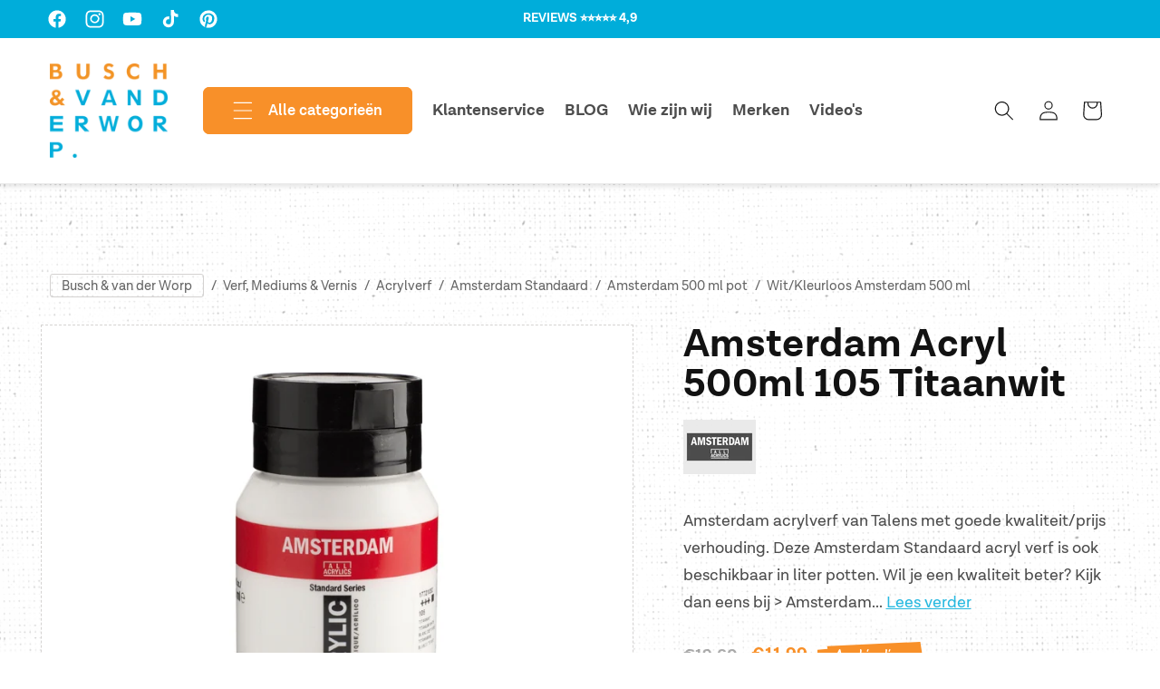

--- FILE ---
content_type: text/html; charset=utf-8
request_url: https://www.buschvanderworp.nl/products/amsterdam-acryl-500ml-105-titaanwit
body_size: 49059
content:
<!doctype html>
<html class="no-js" lang="nl">
  <head>
    <meta charset="utf-8">
    <meta http-equiv="X-UA-Compatible" content="IE=edge">
    <meta name="viewport" content="width=device-width,initial-scale=1">
    <meta name="theme-color" content="">
    <link rel="canonical" href="https://www.buschvanderworp.nl/products/amsterdam-acryl-500ml-105-titaanwit"><link rel="icon" type="image/png" href="//www.buschvanderworp.nl/cdn/shop/files/favicon.png?crop=center&height=32&v=1718192205&width=32">
    
    

    

    

    <script>
      var googleTagManagerFunction = function(w,d,s,l,i) {
          w[l]=w[l]||[];
          w[l].push({'gtm.start':new Date().getTime(),event:'gtm.js'});
          var f=d.getElementsByTagName(s)[0],j=d.createElement(s),dl=l!='dataLayer'?'&l='+l:'';
          j.async=true;
          j.src='https://www.googletagmanager.com/gtm.js?id='+i+dl+'';
          f.parentNode.insertBefore(j,f);
      };

      setTimeout(() => {
          googleTagManagerFunction(window,document,'script','dataLayer', 'GTM-PG7Q8KD');
      }, 3000);
    </script>

    
    

    <title>
      
      Amsterdam Acryl 500ml 105 Titaanwit

 &ndash; Busch & van der Worp
    </title>

    
      <meta name="description" content="Amsterdam acrylverf van Talens met goede kwaliteit/prijs verhouding. Deze Amsterdam Standaard acryl verf is ook beschikbaar in liter potten. Wil je een kwaliteit beter? Kijk dan eens bij &amp;gt; Amsterdam Expert Acrylverf">
    

    

<meta property="og:site_name" content="Busch en van der Worp">
<meta property="og:url" content="https://www.buschvanderworp.nl/products/amsterdam-acryl-500ml-105-titaanwit">
<meta property="og:title" content="Amsterdam Acryl 500ml 105 Titaanwit">
<meta property="og:type" content="product">
<meta property="og:description" content="Amsterdam acrylverf van Talens met goede kwaliteit/prijs verhouding. Deze Amsterdam Standaard acryl verf is ook beschikbaar in liter potten. Wil je een kwaliteit beter? Kijk dan eens bij &amp;gt; Amsterdam Expert Acrylverf"><meta property="og:image" content="http://www.buschvanderworp.nl/cdn/shop/files/amsterdam-acryl-500ml-105-titaan-wit.jpg?v=1718181700">
  <meta property="og:image:secure_url" content="https://www.buschvanderworp.nl/cdn/shop/files/amsterdam-acryl-500ml-105-titaan-wit.jpg?v=1718181700">
  <meta property="og:image:width" content="640">
  <meta property="og:image:height" content="480"><meta property="og:price:amount" content="11,99">
  <meta property="og:price:currency" content="EUR"><meta name="twitter:card" content="summary_large_image">
<meta name="twitter:title" content="Amsterdam Acryl 500ml 105 Titaanwit">
<meta name="twitter:description" content="Amsterdam acrylverf van Talens met goede kwaliteit/prijs verhouding. Deze Amsterdam Standaard acryl verf is ook beschikbaar in liter potten. Wil je een kwaliteit beter? Kijk dan eens bij &amp;gt; Amsterdam Expert Acrylverf">


    <script src="//www.buschvanderworp.nl/cdn/shop/t/2/assets/constants.js?v=58251544750838685771713862244" defer="defer"></script>
    <script src="//www.buschvanderworp.nl/cdn/shop/t/2/assets/pubsub.js?v=158357773527763999511713862245" defer="defer"></script>
    <script src="//www.buschvanderworp.nl/cdn/shop/t/2/assets/global.js?v=56233498547240649871723457360" defer="defer"></script><script src="//www.buschvanderworp.nl/cdn/shop/t/2/assets/animations.js?v=88693664871331136111713862244" defer="defer"></script><script>window.performance && window.performance.mark && window.performance.mark('shopify.content_for_header.start');</script><meta id="shopify-digital-wallet" name="shopify-digital-wallet" content="/75746378067/digital_wallets/dialog">
<meta name="shopify-checkout-api-token" content="c2671921ebe3ca09617242b12d40b6d0">
<meta id="in-context-paypal-metadata" data-shop-id="75746378067" data-venmo-supported="false" data-environment="production" data-locale="nl_NL" data-paypal-v4="true" data-currency="EUR">
<link rel="alternate" type="application/json+oembed" href="https://www.buschvanderworp.nl/products/amsterdam-acryl-500ml-105-titaanwit.oembed">
<script async="async" src="/checkouts/internal/preloads.js?locale=nl-NL"></script>
<script id="apple-pay-shop-capabilities" type="application/json">{"shopId":75746378067,"countryCode":"NL","currencyCode":"EUR","merchantCapabilities":["supports3DS"],"merchantId":"gid:\/\/shopify\/Shop\/75746378067","merchantName":"Busch en van der Worp","requiredBillingContactFields":["postalAddress","email","phone"],"requiredShippingContactFields":["postalAddress","email","phone"],"shippingType":"shipping","supportedNetworks":["visa","maestro","masterCard"],"total":{"type":"pending","label":"Busch en van der Worp","amount":"1.00"},"shopifyPaymentsEnabled":true,"supportsSubscriptions":true}</script>
<script id="shopify-features" type="application/json">{"accessToken":"c2671921ebe3ca09617242b12d40b6d0","betas":["rich-media-storefront-analytics"],"domain":"www.buschvanderworp.nl","predictiveSearch":true,"shopId":75746378067,"locale":"nl"}</script>
<script>var Shopify = Shopify || {};
Shopify.shop = "b862f3.myshopify.com";
Shopify.locale = "nl";
Shopify.currency = {"active":"EUR","rate":"1.0"};
Shopify.country = "NL";
Shopify.theme = {"name":"bvwp","id":161308934483,"schema_name":"Dawn","schema_version":"13.0.1","theme_store_id":null,"role":"main"};
Shopify.theme.handle = "null";
Shopify.theme.style = {"id":null,"handle":null};
Shopify.cdnHost = "www.buschvanderworp.nl/cdn";
Shopify.routes = Shopify.routes || {};
Shopify.routes.root = "/";</script>
<script type="module">!function(o){(o.Shopify=o.Shopify||{}).modules=!0}(window);</script>
<script>!function(o){function n(){var o=[];function n(){o.push(Array.prototype.slice.apply(arguments))}return n.q=o,n}var t=o.Shopify=o.Shopify||{};t.loadFeatures=n(),t.autoloadFeatures=n()}(window);</script>
<script id="shop-js-analytics" type="application/json">{"pageType":"product"}</script>
<script defer="defer" async type="module" src="//www.buschvanderworp.nl/cdn/shopifycloud/shop-js/modules/v2/client.init-shop-cart-sync_BHF27ruw.nl.esm.js"></script>
<script defer="defer" async type="module" src="//www.buschvanderworp.nl/cdn/shopifycloud/shop-js/modules/v2/chunk.common_Dwaf6e9K.esm.js"></script>
<script type="module">
  await import("//www.buschvanderworp.nl/cdn/shopifycloud/shop-js/modules/v2/client.init-shop-cart-sync_BHF27ruw.nl.esm.js");
await import("//www.buschvanderworp.nl/cdn/shopifycloud/shop-js/modules/v2/chunk.common_Dwaf6e9K.esm.js");

  window.Shopify.SignInWithShop?.initShopCartSync?.({"fedCMEnabled":true,"windoidEnabled":true});

</script>
<script>(function() {
  var isLoaded = false;
  function asyncLoad() {
    if (isLoaded) return;
    isLoaded = true;
    var urls = ["https:\/\/chimpstatic.com\/mcjs-connected\/js\/users\/3348bd2650b214a17363ee72d\/926da32e02ec688f93cee5ce6.js?shop=b862f3.myshopify.com"];
    for (var i = 0; i < urls.length; i++) {
      var s = document.createElement('script');
      s.type = 'text/javascript';
      s.async = true;
      s.src = urls[i];
      var x = document.getElementsByTagName('script')[0];
      x.parentNode.insertBefore(s, x);
    }
  };
  if(window.attachEvent) {
    window.attachEvent('onload', asyncLoad);
  } else {
    window.addEventListener('load', asyncLoad, false);
  }
})();</script>
<script id="__st">var __st={"a":75746378067,"offset":3600,"reqid":"7e669362-4283-4cc1-9cc4-e2bdcae21ac0-1768663179","pageurl":"www.buschvanderworp.nl\/products\/amsterdam-acryl-500ml-105-titaanwit","u":"f56f4f05f49a","p":"product","rtyp":"product","rid":9258716856659};</script>
<script>window.ShopifyPaypalV4VisibilityTracking = true;</script>
<script id="captcha-bootstrap">!function(){'use strict';const t='contact',e='account',n='new_comment',o=[[t,t],['blogs',n],['comments',n],[t,'customer']],c=[[e,'customer_login'],[e,'guest_login'],[e,'recover_customer_password'],[e,'create_customer']],r=t=>t.map((([t,e])=>`form[action*='/${t}']:not([data-nocaptcha='true']) input[name='form_type'][value='${e}']`)).join(','),a=t=>()=>t?[...document.querySelectorAll(t)].map((t=>t.form)):[];function s(){const t=[...o],e=r(t);return a(e)}const i='password',u='form_key',d=['recaptcha-v3-token','g-recaptcha-response','h-captcha-response',i],f=()=>{try{return window.sessionStorage}catch{return}},m='__shopify_v',_=t=>t.elements[u];function p(t,e,n=!1){try{const o=window.sessionStorage,c=JSON.parse(o.getItem(e)),{data:r}=function(t){const{data:e,action:n}=t;return t[m]||n?{data:e,action:n}:{data:t,action:n}}(c);for(const[e,n]of Object.entries(r))t.elements[e]&&(t.elements[e].value=n);n&&o.removeItem(e)}catch(o){console.error('form repopulation failed',{error:o})}}const l='form_type',E='cptcha';function T(t){t.dataset[E]=!0}const w=window,h=w.document,L='Shopify',v='ce_forms',y='captcha';let A=!1;((t,e)=>{const n=(g='f06e6c50-85a8-45c8-87d0-21a2b65856fe',I='https://cdn.shopify.com/shopifycloud/storefront-forms-hcaptcha/ce_storefront_forms_captcha_hcaptcha.v1.5.2.iife.js',D={infoText:'Beschermd door hCaptcha',privacyText:'Privacy',termsText:'Voorwaarden'},(t,e,n)=>{const o=w[L][v],c=o.bindForm;if(c)return c(t,g,e,D).then(n);var r;o.q.push([[t,g,e,D],n]),r=I,A||(h.body.append(Object.assign(h.createElement('script'),{id:'captcha-provider',async:!0,src:r})),A=!0)});var g,I,D;w[L]=w[L]||{},w[L][v]=w[L][v]||{},w[L][v].q=[],w[L][y]=w[L][y]||{},w[L][y].protect=function(t,e){n(t,void 0,e),T(t)},Object.freeze(w[L][y]),function(t,e,n,w,h,L){const[v,y,A,g]=function(t,e,n){const i=e?o:[],u=t?c:[],d=[...i,...u],f=r(d),m=r(i),_=r(d.filter((([t,e])=>n.includes(e))));return[a(f),a(m),a(_),s()]}(w,h,L),I=t=>{const e=t.target;return e instanceof HTMLFormElement?e:e&&e.form},D=t=>v().includes(t);t.addEventListener('submit',(t=>{const e=I(t);if(!e)return;const n=D(e)&&!e.dataset.hcaptchaBound&&!e.dataset.recaptchaBound,o=_(e),c=g().includes(e)&&(!o||!o.value);(n||c)&&t.preventDefault(),c&&!n&&(function(t){try{if(!f())return;!function(t){const e=f();if(!e)return;const n=_(t);if(!n)return;const o=n.value;o&&e.removeItem(o)}(t);const e=Array.from(Array(32),(()=>Math.random().toString(36)[2])).join('');!function(t,e){_(t)||t.append(Object.assign(document.createElement('input'),{type:'hidden',name:u})),t.elements[u].value=e}(t,e),function(t,e){const n=f();if(!n)return;const o=[...t.querySelectorAll(`input[type='${i}']`)].map((({name:t})=>t)),c=[...d,...o],r={};for(const[a,s]of new FormData(t).entries())c.includes(a)||(r[a]=s);n.setItem(e,JSON.stringify({[m]:1,action:t.action,data:r}))}(t,e)}catch(e){console.error('failed to persist form',e)}}(e),e.submit())}));const S=(t,e)=>{t&&!t.dataset[E]&&(n(t,e.some((e=>e===t))),T(t))};for(const o of['focusin','change'])t.addEventListener(o,(t=>{const e=I(t);D(e)&&S(e,y())}));const B=e.get('form_key'),M=e.get(l),P=B&&M;t.addEventListener('DOMContentLoaded',(()=>{const t=y();if(P)for(const e of t)e.elements[l].value===M&&p(e,B);[...new Set([...A(),...v().filter((t=>'true'===t.dataset.shopifyCaptcha))])].forEach((e=>S(e,t)))}))}(h,new URLSearchParams(w.location.search),n,t,e,['guest_login'])})(!0,!0)}();</script>
<script integrity="sha256-4kQ18oKyAcykRKYeNunJcIwy7WH5gtpwJnB7kiuLZ1E=" data-source-attribution="shopify.loadfeatures" defer="defer" src="//www.buschvanderworp.nl/cdn/shopifycloud/storefront/assets/storefront/load_feature-a0a9edcb.js" crossorigin="anonymous"></script>
<script data-source-attribution="shopify.dynamic_checkout.dynamic.init">var Shopify=Shopify||{};Shopify.PaymentButton=Shopify.PaymentButton||{isStorefrontPortableWallets:!0,init:function(){window.Shopify.PaymentButton.init=function(){};var t=document.createElement("script");t.src="https://www.buschvanderworp.nl/cdn/shopifycloud/portable-wallets/latest/portable-wallets.nl.js",t.type="module",document.head.appendChild(t)}};
</script>
<script data-source-attribution="shopify.dynamic_checkout.buyer_consent">
  function portableWalletsHideBuyerConsent(e){var t=document.getElementById("shopify-buyer-consent"),n=document.getElementById("shopify-subscription-policy-button");t&&n&&(t.classList.add("hidden"),t.setAttribute("aria-hidden","true"),n.removeEventListener("click",e))}function portableWalletsShowBuyerConsent(e){var t=document.getElementById("shopify-buyer-consent"),n=document.getElementById("shopify-subscription-policy-button");t&&n&&(t.classList.remove("hidden"),t.removeAttribute("aria-hidden"),n.addEventListener("click",e))}window.Shopify?.PaymentButton&&(window.Shopify.PaymentButton.hideBuyerConsent=portableWalletsHideBuyerConsent,window.Shopify.PaymentButton.showBuyerConsent=portableWalletsShowBuyerConsent);
</script>
<script data-source-attribution="shopify.dynamic_checkout.cart.bootstrap">document.addEventListener("DOMContentLoaded",(function(){function t(){return document.querySelector("shopify-accelerated-checkout-cart, shopify-accelerated-checkout")}if(t())Shopify.PaymentButton.init();else{new MutationObserver((function(e,n){t()&&(Shopify.PaymentButton.init(),n.disconnect())})).observe(document.body,{childList:!0,subtree:!0})}}));
</script>
<script id='scb4127' type='text/javascript' async='' src='https://www.buschvanderworp.nl/cdn/shopifycloud/privacy-banner/storefront-banner.js'></script><link id="shopify-accelerated-checkout-styles" rel="stylesheet" media="screen" href="https://www.buschvanderworp.nl/cdn/shopifycloud/portable-wallets/latest/accelerated-checkout-backwards-compat.css" crossorigin="anonymous">
<style id="shopify-accelerated-checkout-cart">
        #shopify-buyer-consent {
  margin-top: 1em;
  display: inline-block;
  width: 100%;
}

#shopify-buyer-consent.hidden {
  display: none;
}

#shopify-subscription-policy-button {
  background: none;
  border: none;
  padding: 0;
  text-decoration: underline;
  font-size: inherit;
  cursor: pointer;
}

#shopify-subscription-policy-button::before {
  box-shadow: none;
}

      </style>
<script id="sections-script" data-sections="header" defer="defer" src="//www.buschvanderworp.nl/cdn/shop/t/2/compiled_assets/scripts.js?v=3759"></script>
<script>window.performance && window.performance.mark && window.performance.mark('shopify.content_for_header.end');</script>


    <style data-shopify>
      
      
      
      
      

      
        :root,
        .color-bvwp1 {
          --color-background: 255,255,255;
        
          --gradient-background: #ffffff;
        

        

        --color-foreground: 18,18,18;
        --color-background-contrast: 191,191,191;
        --color-shadow: 255,255,255;
        --color-button: 248,144,41;
        --color-button-text: 255,255,255;
        --color-secondary-button: 255,255,255;
        --color-secondary-button-text: 248,144,41;
        --color-link: 248,144,41;
        --color-badge-foreground: 18,18,18;
        --color-badge-background: 255,255,255;
        --color-badge-border: 18,18,18;
        --payment-terms-background-color: rgb(255 255 255);
      }
      
        
        .color-bvwp2 {
          --color-background: 0,173,218;
        
          --gradient-background: #00adda;
        

        

        --color-foreground: 255,255,255;
        --color-background-contrast: 0,72,90;
        --color-shadow: 0,0,0;
        --color-button: 248,144,41;
        --color-button-text: 255,255,255;
        --color-secondary-button: 0,173,218;
        --color-secondary-button-text: 248,144,41;
        --color-link: 248,144,41;
        --color-badge-foreground: 255,255,255;
        --color-badge-background: 0,173,218;
        --color-badge-border: 255,255,255;
        --payment-terms-background-color: rgb(0 173 218);
      }
      
        
        .color-bvwp3 {
          --color-background: 0,0,0;
        
          --gradient-background: rgba(0,0,0,0);
        

        

        --color-foreground: 255,255,255;
        --color-background-contrast: 128,128,128;
        --color-shadow: 0,0,0;
        --color-button: 0,173,218;
        --color-button-text: 255,255,255;
        --color-secondary-button: 0,0,0;
        --color-secondary-button-text: 0,173,218;
        --color-link: 0,173,218;
        --color-badge-foreground: 255,255,255;
        --color-badge-background: 0,0,0;
        --color-badge-border: 255,255,255;
        --payment-terms-background-color: rgb(0 0 0);
      }
      
        
        .color-bvwp4 {
          --color-background: 255,255,255;
        
          --gradient-background: #ffffff;
        

        

        --color-foreground: 18,18,18;
        --color-background-contrast: 191,191,191;
        --color-shadow: 26,123,255;
        --color-button: 0,173,218;
        --color-button-text: 255,255,255;
        --color-secondary-button: 255,255,255;
        --color-secondary-button-text: 0,173,218;
        --color-link: 0,173,218;
        --color-badge-foreground: 18,18,18;
        --color-badge-background: 255,255,255;
        --color-badge-border: 18,18,18;
        --payment-terms-background-color: rgb(255 255 255);
      }
      
        
        .color-bvwp5 {
          --color-background: 0,0,0;
        
          --gradient-background: rgba(0,0,0,0);
        

        

        --color-foreground: 0,173,218;
        --color-background-contrast: 128,128,128;
        --color-shadow: 0,0,0;
        --color-button: 0,173,218;
        --color-button-text: 255,255,255;
        --color-secondary-button: 0,0,0;
        --color-secondary-button-text: 0,173,218;
        --color-link: 0,173,218;
        --color-badge-foreground: 0,173,218;
        --color-badge-background: 0,0,0;
        --color-badge-border: 0,173,218;
        --payment-terms-background-color: rgb(0 0 0);
      }
      
        
        .color-scheme-adba90af-bbb7-45b3-bb5a-6df4678f9d9b {
          --color-background: 248,144,41;
        
          --gradient-background: #f89029;
        

        

        --color-foreground: 18,18,18;
        --color-background-contrast: 156,80,5;
        --color-shadow: 255,255,255;
        --color-button: 248,144,41;
        --color-button-text: 255,255,255;
        --color-secondary-button: 248,144,41;
        --color-secondary-button-text: 248,144,41;
        --color-link: 248,144,41;
        --color-badge-foreground: 18,18,18;
        --color-badge-background: 248,144,41;
        --color-badge-border: 18,18,18;
        --payment-terms-background-color: rgb(248 144 41);
      }
      
        
        .color-scheme-5be56f64-d381-4590-bdfe-00e008cc4105 {
          --color-background: 0,173,218;
        
          --gradient-background: #00adda;
        

        

        --color-foreground: 18,18,18;
        --color-background-contrast: 0,72,90;
        --color-shadow: 255,255,255;
        --color-button: 0,173,218;
        --color-button-text: 255,255,255;
        --color-secondary-button: 0,173,218;
        --color-secondary-button-text: 248,144,41;
        --color-link: 248,144,41;
        --color-badge-foreground: 18,18,18;
        --color-badge-background: 0,173,218;
        --color-badge-border: 18,18,18;
        --payment-terms-background-color: rgb(0 173 218);
      }
      

      body, .color-bvwp1, .color-bvwp2, .color-bvwp3, .color-bvwp4, .color-bvwp5, .color-scheme-adba90af-bbb7-45b3-bb5a-6df4678f9d9b, .color-scheme-5be56f64-d381-4590-bdfe-00e008cc4105 {
        color: rgba(var(--color-foreground), 0.75);
        background-color: rgb(var(--color-background));
      }

      :root {
        --font-body-family: "system_ui", -apple-system, 'Segoe UI', Roboto, 'Helvetica Neue', 'Noto Sans', 'Liberation Sans', Arial, sans-serif, 'Apple Color Emoji', 'Segoe UI Emoji', 'Segoe UI Symbol', 'Noto Color Emoji';
        --font-body-style: normal;
        --font-body-weight: 400;
        --font-body-weight-bold: 700;

        --font-heading-family: "SF Mono", Menlo, Consolas, Monaco, Liberation Mono, Lucida Console, monospace, Apple Color Emoji, Segoe UI Emoji, Segoe UI Symbol;
        --font-heading-style: normal;
        --font-heading-weight: 400;

        --font-body-scale: 1.1;
        --font-heading-scale: 1.0;

        --media-padding: px;
        --media-border-opacity: 0.05;
        --media-border-width: 0px;
        --media-radius: 0px;
        --media-shadow-opacity: 0.0;
        --media-shadow-horizontal-offset: 0px;
        --media-shadow-vertical-offset: 4px;
        --media-shadow-blur-radius: 5px;
        --media-shadow-visible: 0;

        --page-width: 120rem;
        --page-width-margin: 0rem;

        --product-card-image-padding: 0.0rem;
        --product-card-corner-radius: 0.0rem;
        --product-card-text-alignment: left;
        --product-card-border-width: 0.0rem;
        --product-card-border-opacity: 0.1;
        --product-card-shadow-opacity: 0.0;
        --product-card-shadow-visible: 0;
        --product-card-shadow-horizontal-offset: 0.0rem;
        --product-card-shadow-vertical-offset: 0.4rem;
        --product-card-shadow-blur-radius: 0.5rem;

        --collection-card-image-padding: 0.0rem;
        --collection-card-corner-radius: 0.0rem;
        --collection-card-text-alignment: left;
        --collection-card-border-width: 0.0rem;
        --collection-card-border-opacity: 0.1;
        --collection-card-shadow-opacity: 0.0;
        --collection-card-shadow-visible: 0;
        --collection-card-shadow-horizontal-offset: 0.0rem;
        --collection-card-shadow-vertical-offset: 0.4rem;
        --collection-card-shadow-blur-radius: 0.5rem;

        --blog-card-image-padding: 0.0rem;
        --blog-card-corner-radius: 0.0rem;
        --blog-card-text-alignment: left;
        --blog-card-border-width: 0.0rem;
        --blog-card-border-opacity: 0.1;
        --blog-card-shadow-opacity: 0.0;
        --blog-card-shadow-visible: 0;
        --blog-card-shadow-horizontal-offset: 0.0rem;
        --blog-card-shadow-vertical-offset: 0.4rem;
        --blog-card-shadow-blur-radius: 0.5rem;

        --badge-corner-radius: 4.0rem;

        --popup-border-width: 1px;
        --popup-border-opacity: 0.1;
        --popup-corner-radius: 0px;
        --popup-shadow-opacity: 0.05;
        --popup-shadow-horizontal-offset: 0px;
        --popup-shadow-vertical-offset: 4px;
        --popup-shadow-blur-radius: 5px;

        --drawer-border-width: 1px;
        --drawer-border-opacity: 0.1;
        --drawer-shadow-opacity: 0.0;
        --drawer-shadow-horizontal-offset: 0px;
        --drawer-shadow-vertical-offset: 4px;
        --drawer-shadow-blur-radius: 5px;

        --spacing-sections-desktop: 0px;
        --spacing-sections-mobile: 0px;

        --grid-desktop-vertical-spacing: 20px;
        --grid-desktop-horizontal-spacing: 20px;
        --grid-mobile-vertical-spacing: 10px;
        --grid-mobile-horizontal-spacing: 10px;

        --text-boxes-border-opacity: 0.1;
        --text-boxes-border-width: 0px;
        --text-boxes-radius: 0px;
        --text-boxes-shadow-opacity: 0.0;
        --text-boxes-shadow-visible: 0;
        --text-boxes-shadow-horizontal-offset: 0px;
        --text-boxes-shadow-vertical-offset: 4px;
        --text-boxes-shadow-blur-radius: 5px;

        --buttons-radius: 6px;
        --buttons-radius-outset: 7px;
        --buttons-border-width: 1px;
        --buttons-border-opacity: 1.0;
        --buttons-shadow-opacity: 0.0;
        --buttons-shadow-visible: 0;
        --buttons-shadow-horizontal-offset: 0px;
        --buttons-shadow-vertical-offset: 4px;
        --buttons-shadow-blur-radius: 5px;
        --buttons-border-offset: 0.3px;

        --inputs-radius: 4px;
        --inputs-border-width: 1px;
        --inputs-border-opacity: 0.55;
        --inputs-shadow-opacity: 0.0;
        --inputs-shadow-horizontal-offset: 0px;
        --inputs-margin-offset: 0px;
        --inputs-shadow-vertical-offset: 0px;
        --inputs-shadow-blur-radius: 5px;
        --inputs-radius-outset: 5px;

        --variant-pills-radius: 40px;
        --variant-pills-border-width: 1px;
        --variant-pills-border-opacity: 0.55;
        --variant-pills-shadow-opacity: 0.0;
        --variant-pills-shadow-horizontal-offset: 0px;
        --variant-pills-shadow-vertical-offset: 4px;
        --variant-pills-shadow-blur-radius: 5px;
      }

      *,
      *::before,
      *::after {
        box-sizing: inherit;
      }

      html {
        box-sizing: border-box;
        font-size: calc(var(--font-body-scale) * 62.5%);
        height: 100%;
      }

      body {
        display: grid;
        grid-template-rows: auto auto 1fr auto;
        grid-template-columns: 100%;
        min-height: 100%;
        margin: 0;
        font-size: 1.5rem;
        letter-spacing: 0.06rem;
        line-height: calc(1 + 0.8 / var(--font-body-scale));
        font-family: var(--font-body-family);
        font-style: var(--font-body-style);
        font-weight: var(--font-body-weight);
      }

      @media screen and (min-width: 750px) {
        body {
          font-size: 1.6rem;
        }
      }
    </style>

    <link href="//www.buschvanderworp.nl/cdn/shop/t/2/assets/base.css?v=25513028573540360251713862245" rel="stylesheet" type="text/css" media="all" />
    <link href="//www.buschvanderworp.nl/cdn/shop/t/2/assets/custom-base.css?v=28563040699690641701718889922" rel="stylesheet" type="text/css" media="all" />
    <link href="//www.buschvanderworp.nl/cdn/shop/t/2/assets/custom-utilities.css?v=132872203069219298991713862245" rel="stylesheet" type="text/css" media="all" />
    <link href="//www.buschvanderworp.nl/cdn/shop/t/2/assets/custom-buttons.css?v=152317458590619329831713862245" rel="stylesheet" type="text/css" media="all" />
    <link href="//www.buschvanderworp.nl/cdn/shop/t/2/assets/custom-header.css?v=78559309224307859961713862244" rel="stylesheet" type="text/css" media="all" />
    <link href="//www.buschvanderworp.nl/cdn/shop/t/2/assets/custom-multisite.css?v=165012385318376412491715179038" rel="stylesheet" type="text/css" media="all" />
<link href="//www.buschvanderworp.nl/cdn/shop/t/2/assets/component-localization-form.css?v=124545717069420038221713862245" rel="stylesheet" type="text/css" media="all" />
      <script src="//www.buschvanderworp.nl/cdn/shop/t/2/assets/localization-form.js?v=169565320306168926741713862244" defer="defer"></script><link
        rel="stylesheet"
        href="//www.buschvanderworp.nl/cdn/shop/t/2/assets/component-predictive-search.css?v=118923337488134913561713862244"
        media="print"
        onload="this.media='all'"
      ><script>
      document.documentElement.className = document.documentElement.className.replace('no-js', 'js');
      if (Shopify.designMode) {
        document.documentElement.classList.add('shopify-design-mode');
      }
    </script>
  <!-- BEGIN app block: shopify://apps/gp-json-ld-schema/blocks/gropulse-rich-snippets/067179e8-363f-48e1-8ee4-5891cda502fa -->

























<!-- END app block --><script src="https://cdn.shopify.com/extensions/019b440c-f490-7d6e-a16d-2a26887d90a0/pdf-invoice-customizer-1-115/assets/invoice_download_embed.js" type="text/javascript" defer="defer"></script>
<link href="https://cdn.shopify.com/extensions/019b440c-f490-7d6e-a16d-2a26887d90a0/pdf-invoice-customizer-1-115/assets/style.css" rel="stylesheet" type="text/css" media="all">
<link href="https://monorail-edge.shopifysvc.com" rel="dns-prefetch">
<script>(function(){if ("sendBeacon" in navigator && "performance" in window) {try {var session_token_from_headers = performance.getEntriesByType('navigation')[0].serverTiming.find(x => x.name == '_s').description;} catch {var session_token_from_headers = undefined;}var session_cookie_matches = document.cookie.match(/_shopify_s=([^;]*)/);var session_token_from_cookie = session_cookie_matches && session_cookie_matches.length === 2 ? session_cookie_matches[1] : "";var session_token = session_token_from_headers || session_token_from_cookie || "";function handle_abandonment_event(e) {var entries = performance.getEntries().filter(function(entry) {return /monorail-edge.shopifysvc.com/.test(entry.name);});if (!window.abandonment_tracked && entries.length === 0) {window.abandonment_tracked = true;var currentMs = Date.now();var navigation_start = performance.timing.navigationStart;var payload = {shop_id: 75746378067,url: window.location.href,navigation_start,duration: currentMs - navigation_start,session_token,page_type: "product"};window.navigator.sendBeacon("https://monorail-edge.shopifysvc.com/v1/produce", JSON.stringify({schema_id: "online_store_buyer_site_abandonment/1.1",payload: payload,metadata: {event_created_at_ms: currentMs,event_sent_at_ms: currentMs}}));}}window.addEventListener('pagehide', handle_abandonment_event);}}());</script>
<script id="web-pixels-manager-setup">(function e(e,d,r,n,o){if(void 0===o&&(o={}),!Boolean(null===(a=null===(i=window.Shopify)||void 0===i?void 0:i.analytics)||void 0===a?void 0:a.replayQueue)){var i,a;window.Shopify=window.Shopify||{};var t=window.Shopify;t.analytics=t.analytics||{};var s=t.analytics;s.replayQueue=[],s.publish=function(e,d,r){return s.replayQueue.push([e,d,r]),!0};try{self.performance.mark("wpm:start")}catch(e){}var l=function(){var e={modern:/Edge?\/(1{2}[4-9]|1[2-9]\d|[2-9]\d{2}|\d{4,})\.\d+(\.\d+|)|Firefox\/(1{2}[4-9]|1[2-9]\d|[2-9]\d{2}|\d{4,})\.\d+(\.\d+|)|Chrom(ium|e)\/(9{2}|\d{3,})\.\d+(\.\d+|)|(Maci|X1{2}).+ Version\/(15\.\d+|(1[6-9]|[2-9]\d|\d{3,})\.\d+)([,.]\d+|)( \(\w+\)|)( Mobile\/\w+|) Safari\/|Chrome.+OPR\/(9{2}|\d{3,})\.\d+\.\d+|(CPU[ +]OS|iPhone[ +]OS|CPU[ +]iPhone|CPU IPhone OS|CPU iPad OS)[ +]+(15[._]\d+|(1[6-9]|[2-9]\d|\d{3,})[._]\d+)([._]\d+|)|Android:?[ /-](13[3-9]|1[4-9]\d|[2-9]\d{2}|\d{4,})(\.\d+|)(\.\d+|)|Android.+Firefox\/(13[5-9]|1[4-9]\d|[2-9]\d{2}|\d{4,})\.\d+(\.\d+|)|Android.+Chrom(ium|e)\/(13[3-9]|1[4-9]\d|[2-9]\d{2}|\d{4,})\.\d+(\.\d+|)|SamsungBrowser\/([2-9]\d|\d{3,})\.\d+/,legacy:/Edge?\/(1[6-9]|[2-9]\d|\d{3,})\.\d+(\.\d+|)|Firefox\/(5[4-9]|[6-9]\d|\d{3,})\.\d+(\.\d+|)|Chrom(ium|e)\/(5[1-9]|[6-9]\d|\d{3,})\.\d+(\.\d+|)([\d.]+$|.*Safari\/(?![\d.]+ Edge\/[\d.]+$))|(Maci|X1{2}).+ Version\/(10\.\d+|(1[1-9]|[2-9]\d|\d{3,})\.\d+)([,.]\d+|)( \(\w+\)|)( Mobile\/\w+|) Safari\/|Chrome.+OPR\/(3[89]|[4-9]\d|\d{3,})\.\d+\.\d+|(CPU[ +]OS|iPhone[ +]OS|CPU[ +]iPhone|CPU IPhone OS|CPU iPad OS)[ +]+(10[._]\d+|(1[1-9]|[2-9]\d|\d{3,})[._]\d+)([._]\d+|)|Android:?[ /-](13[3-9]|1[4-9]\d|[2-9]\d{2}|\d{4,})(\.\d+|)(\.\d+|)|Mobile Safari.+OPR\/([89]\d|\d{3,})\.\d+\.\d+|Android.+Firefox\/(13[5-9]|1[4-9]\d|[2-9]\d{2}|\d{4,})\.\d+(\.\d+|)|Android.+Chrom(ium|e)\/(13[3-9]|1[4-9]\d|[2-9]\d{2}|\d{4,})\.\d+(\.\d+|)|Android.+(UC? ?Browser|UCWEB|U3)[ /]?(15\.([5-9]|\d{2,})|(1[6-9]|[2-9]\d|\d{3,})\.\d+)\.\d+|SamsungBrowser\/(5\.\d+|([6-9]|\d{2,})\.\d+)|Android.+MQ{2}Browser\/(14(\.(9|\d{2,})|)|(1[5-9]|[2-9]\d|\d{3,})(\.\d+|))(\.\d+|)|K[Aa][Ii]OS\/(3\.\d+|([4-9]|\d{2,})\.\d+)(\.\d+|)/},d=e.modern,r=e.legacy,n=navigator.userAgent;return n.match(d)?"modern":n.match(r)?"legacy":"unknown"}(),u="modern"===l?"modern":"legacy",c=(null!=n?n:{modern:"",legacy:""})[u],f=function(e){return[e.baseUrl,"/wpm","/b",e.hashVersion,"modern"===e.buildTarget?"m":"l",".js"].join("")}({baseUrl:d,hashVersion:r,buildTarget:u}),m=function(e){var d=e.version,r=e.bundleTarget,n=e.surface,o=e.pageUrl,i=e.monorailEndpoint;return{emit:function(e){var a=e.status,t=e.errorMsg,s=(new Date).getTime(),l=JSON.stringify({metadata:{event_sent_at_ms:s},events:[{schema_id:"web_pixels_manager_load/3.1",payload:{version:d,bundle_target:r,page_url:o,status:a,surface:n,error_msg:t},metadata:{event_created_at_ms:s}}]});if(!i)return console&&console.warn&&console.warn("[Web Pixels Manager] No Monorail endpoint provided, skipping logging."),!1;try{return self.navigator.sendBeacon.bind(self.navigator)(i,l)}catch(e){}var u=new XMLHttpRequest;try{return u.open("POST",i,!0),u.setRequestHeader("Content-Type","text/plain"),u.send(l),!0}catch(e){return console&&console.warn&&console.warn("[Web Pixels Manager] Got an unhandled error while logging to Monorail."),!1}}}}({version:r,bundleTarget:l,surface:e.surface,pageUrl:self.location.href,monorailEndpoint:e.monorailEndpoint});try{o.browserTarget=l,function(e){var d=e.src,r=e.async,n=void 0===r||r,o=e.onload,i=e.onerror,a=e.sri,t=e.scriptDataAttributes,s=void 0===t?{}:t,l=document.createElement("script"),u=document.querySelector("head"),c=document.querySelector("body");if(l.async=n,l.src=d,a&&(l.integrity=a,l.crossOrigin="anonymous"),s)for(var f in s)if(Object.prototype.hasOwnProperty.call(s,f))try{l.dataset[f]=s[f]}catch(e){}if(o&&l.addEventListener("load",o),i&&l.addEventListener("error",i),u)u.appendChild(l);else{if(!c)throw new Error("Did not find a head or body element to append the script");c.appendChild(l)}}({src:f,async:!0,onload:function(){if(!function(){var e,d;return Boolean(null===(d=null===(e=window.Shopify)||void 0===e?void 0:e.analytics)||void 0===d?void 0:d.initialized)}()){var d=window.webPixelsManager.init(e)||void 0;if(d){var r=window.Shopify.analytics;r.replayQueue.forEach((function(e){var r=e[0],n=e[1],o=e[2];d.publishCustomEvent(r,n,o)})),r.replayQueue=[],r.publish=d.publishCustomEvent,r.visitor=d.visitor,r.initialized=!0}}},onerror:function(){return m.emit({status:"failed",errorMsg:"".concat(f," has failed to load")})},sri:function(e){var d=/^sha384-[A-Za-z0-9+/=]+$/;return"string"==typeof e&&d.test(e)}(c)?c:"",scriptDataAttributes:o}),m.emit({status:"loading"})}catch(e){m.emit({status:"failed",errorMsg:(null==e?void 0:e.message)||"Unknown error"})}}})({shopId: 75746378067,storefrontBaseUrl: "https://www.buschvanderworp.nl",extensionsBaseUrl: "https://extensions.shopifycdn.com/cdn/shopifycloud/web-pixels-manager",monorailEndpoint: "https://monorail-edge.shopifysvc.com/unstable/produce_batch",surface: "storefront-renderer",enabledBetaFlags: ["2dca8a86"],webPixelsConfigList: [{"id":"1061192019","configuration":"{\"config\":\"{\\\"pixel_id\\\":\\\"G-0XVNHF6ZX0\\\",\\\"target_country\\\":\\\"NL\\\",\\\"gtag_events\\\":[{\\\"type\\\":\\\"search\\\",\\\"action_label\\\":\\\"G-0XVNHF6ZX0\\\"},{\\\"type\\\":\\\"begin_checkout\\\",\\\"action_label\\\":\\\"G-0XVNHF6ZX0\\\"},{\\\"type\\\":\\\"view_item\\\",\\\"action_label\\\":[\\\"G-0XVNHF6ZX0\\\",\\\"MC-FMPRML0RTN\\\"]},{\\\"type\\\":\\\"purchase\\\",\\\"action_label\\\":[\\\"G-0XVNHF6ZX0\\\",\\\"MC-FMPRML0RTN\\\"]},{\\\"type\\\":\\\"page_view\\\",\\\"action_label\\\":[\\\"G-0XVNHF6ZX0\\\",\\\"MC-FMPRML0RTN\\\"]},{\\\"type\\\":\\\"add_payment_info\\\",\\\"action_label\\\":\\\"G-0XVNHF6ZX0\\\"},{\\\"type\\\":\\\"add_to_cart\\\",\\\"action_label\\\":\\\"G-0XVNHF6ZX0\\\"}],\\\"enable_monitoring_mode\\\":false}\"}","eventPayloadVersion":"v1","runtimeContext":"OPEN","scriptVersion":"b2a88bafab3e21179ed38636efcd8a93","type":"APP","apiClientId":1780363,"privacyPurposes":[],"dataSharingAdjustments":{"protectedCustomerApprovalScopes":["read_customer_address","read_customer_email","read_customer_name","read_customer_personal_data","read_customer_phone"]}},{"id":"shopify-app-pixel","configuration":"{}","eventPayloadVersion":"v1","runtimeContext":"STRICT","scriptVersion":"0450","apiClientId":"shopify-pixel","type":"APP","privacyPurposes":["ANALYTICS","MARKETING"]},{"id":"shopify-custom-pixel","eventPayloadVersion":"v1","runtimeContext":"LAX","scriptVersion":"0450","apiClientId":"shopify-pixel","type":"CUSTOM","privacyPurposes":["ANALYTICS","MARKETING"]}],isMerchantRequest: false,initData: {"shop":{"name":"Busch en van der Worp","paymentSettings":{"currencyCode":"EUR"},"myshopifyDomain":"b862f3.myshopify.com","countryCode":"NL","storefrontUrl":"https:\/\/www.buschvanderworp.nl"},"customer":null,"cart":null,"checkout":null,"productVariants":[{"price":{"amount":11.99,"currencyCode":"EUR"},"product":{"title":"Amsterdam Acryl 500ml 105 Titaanwit","vendor":"AMSTERDAM","id":"9258716856659","untranslatedTitle":"Amsterdam Acryl 500ml 105 Titaanwit","url":"\/products\/amsterdam-acryl-500ml-105-titaanwit","type":""},"id":"48841453109587","image":{"src":"\/\/www.buschvanderworp.nl\/cdn\/shop\/files\/amsterdam-acryl-500ml-105-titaan-wit.jpg?v=1718181700"},"sku":"8712079044091","title":"Default Title","untranslatedTitle":"Default Title"}],"purchasingCompany":null},},"https://www.buschvanderworp.nl/cdn","fcfee988w5aeb613cpc8e4bc33m6693e112",{"modern":"","legacy":""},{"shopId":"75746378067","storefrontBaseUrl":"https:\/\/www.buschvanderworp.nl","extensionBaseUrl":"https:\/\/extensions.shopifycdn.com\/cdn\/shopifycloud\/web-pixels-manager","surface":"storefront-renderer","enabledBetaFlags":"[\"2dca8a86\"]","isMerchantRequest":"false","hashVersion":"fcfee988w5aeb613cpc8e4bc33m6693e112","publish":"custom","events":"[[\"page_viewed\",{}],[\"product_viewed\",{\"productVariant\":{\"price\":{\"amount\":11.99,\"currencyCode\":\"EUR\"},\"product\":{\"title\":\"Amsterdam Acryl 500ml 105 Titaanwit\",\"vendor\":\"AMSTERDAM\",\"id\":\"9258716856659\",\"untranslatedTitle\":\"Amsterdam Acryl 500ml 105 Titaanwit\",\"url\":\"\/products\/amsterdam-acryl-500ml-105-titaanwit\",\"type\":\"\"},\"id\":\"48841453109587\",\"image\":{\"src\":\"\/\/www.buschvanderworp.nl\/cdn\/shop\/files\/amsterdam-acryl-500ml-105-titaan-wit.jpg?v=1718181700\"},\"sku\":\"8712079044091\",\"title\":\"Default Title\",\"untranslatedTitle\":\"Default Title\"}}]]"});</script><script>
  window.ShopifyAnalytics = window.ShopifyAnalytics || {};
  window.ShopifyAnalytics.meta = window.ShopifyAnalytics.meta || {};
  window.ShopifyAnalytics.meta.currency = 'EUR';
  var meta = {"product":{"id":9258716856659,"gid":"gid:\/\/shopify\/Product\/9258716856659","vendor":"AMSTERDAM","type":"","handle":"amsterdam-acryl-500ml-105-titaanwit","variants":[{"id":48841453109587,"price":1199,"name":"Amsterdam Acryl 500ml 105 Titaanwit","public_title":null,"sku":"8712079044091"}],"remote":false},"page":{"pageType":"product","resourceType":"product","resourceId":9258716856659,"requestId":"7e669362-4283-4cc1-9cc4-e2bdcae21ac0-1768663179"}};
  for (var attr in meta) {
    window.ShopifyAnalytics.meta[attr] = meta[attr];
  }
</script>
<script class="analytics">
  (function () {
    var customDocumentWrite = function(content) {
      var jquery = null;

      if (window.jQuery) {
        jquery = window.jQuery;
      } else if (window.Checkout && window.Checkout.$) {
        jquery = window.Checkout.$;
      }

      if (jquery) {
        jquery('body').append(content);
      }
    };

    var hasLoggedConversion = function(token) {
      if (token) {
        return document.cookie.indexOf('loggedConversion=' + token) !== -1;
      }
      return false;
    }

    var setCookieIfConversion = function(token) {
      if (token) {
        var twoMonthsFromNow = new Date(Date.now());
        twoMonthsFromNow.setMonth(twoMonthsFromNow.getMonth() + 2);

        document.cookie = 'loggedConversion=' + token + '; expires=' + twoMonthsFromNow;
      }
    }

    var trekkie = window.ShopifyAnalytics.lib = window.trekkie = window.trekkie || [];
    if (trekkie.integrations) {
      return;
    }
    trekkie.methods = [
      'identify',
      'page',
      'ready',
      'track',
      'trackForm',
      'trackLink'
    ];
    trekkie.factory = function(method) {
      return function() {
        var args = Array.prototype.slice.call(arguments);
        args.unshift(method);
        trekkie.push(args);
        return trekkie;
      };
    };
    for (var i = 0; i < trekkie.methods.length; i++) {
      var key = trekkie.methods[i];
      trekkie[key] = trekkie.factory(key);
    }
    trekkie.load = function(config) {
      trekkie.config = config || {};
      trekkie.config.initialDocumentCookie = document.cookie;
      var first = document.getElementsByTagName('script')[0];
      var script = document.createElement('script');
      script.type = 'text/javascript';
      script.onerror = function(e) {
        var scriptFallback = document.createElement('script');
        scriptFallback.type = 'text/javascript';
        scriptFallback.onerror = function(error) {
                var Monorail = {
      produce: function produce(monorailDomain, schemaId, payload) {
        var currentMs = new Date().getTime();
        var event = {
          schema_id: schemaId,
          payload: payload,
          metadata: {
            event_created_at_ms: currentMs,
            event_sent_at_ms: currentMs
          }
        };
        return Monorail.sendRequest("https://" + monorailDomain + "/v1/produce", JSON.stringify(event));
      },
      sendRequest: function sendRequest(endpointUrl, payload) {
        // Try the sendBeacon API
        if (window && window.navigator && typeof window.navigator.sendBeacon === 'function' && typeof window.Blob === 'function' && !Monorail.isIos12()) {
          var blobData = new window.Blob([payload], {
            type: 'text/plain'
          });

          if (window.navigator.sendBeacon(endpointUrl, blobData)) {
            return true;
          } // sendBeacon was not successful

        } // XHR beacon

        var xhr = new XMLHttpRequest();

        try {
          xhr.open('POST', endpointUrl);
          xhr.setRequestHeader('Content-Type', 'text/plain');
          xhr.send(payload);
        } catch (e) {
          console.log(e);
        }

        return false;
      },
      isIos12: function isIos12() {
        return window.navigator.userAgent.lastIndexOf('iPhone; CPU iPhone OS 12_') !== -1 || window.navigator.userAgent.lastIndexOf('iPad; CPU OS 12_') !== -1;
      }
    };
    Monorail.produce('monorail-edge.shopifysvc.com',
      'trekkie_storefront_load_errors/1.1',
      {shop_id: 75746378067,
      theme_id: 161308934483,
      app_name: "storefront",
      context_url: window.location.href,
      source_url: "//www.buschvanderworp.nl/cdn/s/trekkie.storefront.cd680fe47e6c39ca5d5df5f0a32d569bc48c0f27.min.js"});

        };
        scriptFallback.async = true;
        scriptFallback.src = '//www.buschvanderworp.nl/cdn/s/trekkie.storefront.cd680fe47e6c39ca5d5df5f0a32d569bc48c0f27.min.js';
        first.parentNode.insertBefore(scriptFallback, first);
      };
      script.async = true;
      script.src = '//www.buschvanderworp.nl/cdn/s/trekkie.storefront.cd680fe47e6c39ca5d5df5f0a32d569bc48c0f27.min.js';
      first.parentNode.insertBefore(script, first);
    };
    trekkie.load(
      {"Trekkie":{"appName":"storefront","development":false,"defaultAttributes":{"shopId":75746378067,"isMerchantRequest":null,"themeId":161308934483,"themeCityHash":"2232231714753444084","contentLanguage":"nl","currency":"EUR","eventMetadataId":"642432c5-f620-482c-af6c-158c6cb94e83"},"isServerSideCookieWritingEnabled":true,"monorailRegion":"shop_domain","enabledBetaFlags":["65f19447"]},"Session Attribution":{},"S2S":{"facebookCapiEnabled":false,"source":"trekkie-storefront-renderer","apiClientId":580111}}
    );

    var loaded = false;
    trekkie.ready(function() {
      if (loaded) return;
      loaded = true;

      window.ShopifyAnalytics.lib = window.trekkie;

      var originalDocumentWrite = document.write;
      document.write = customDocumentWrite;
      try { window.ShopifyAnalytics.merchantGoogleAnalytics.call(this); } catch(error) {};
      document.write = originalDocumentWrite;

      window.ShopifyAnalytics.lib.page(null,{"pageType":"product","resourceType":"product","resourceId":9258716856659,"requestId":"7e669362-4283-4cc1-9cc4-e2bdcae21ac0-1768663179","shopifyEmitted":true});

      var match = window.location.pathname.match(/checkouts\/(.+)\/(thank_you|post_purchase)/)
      var token = match? match[1]: undefined;
      if (!hasLoggedConversion(token)) {
        setCookieIfConversion(token);
        window.ShopifyAnalytics.lib.track("Viewed Product",{"currency":"EUR","variantId":48841453109587,"productId":9258716856659,"productGid":"gid:\/\/shopify\/Product\/9258716856659","name":"Amsterdam Acryl 500ml 105 Titaanwit","price":"11.99","sku":"8712079044091","brand":"AMSTERDAM","variant":null,"category":"","nonInteraction":true,"remote":false},undefined,undefined,{"shopifyEmitted":true});
      window.ShopifyAnalytics.lib.track("monorail:\/\/trekkie_storefront_viewed_product\/1.1",{"currency":"EUR","variantId":48841453109587,"productId":9258716856659,"productGid":"gid:\/\/shopify\/Product\/9258716856659","name":"Amsterdam Acryl 500ml 105 Titaanwit","price":"11.99","sku":"8712079044091","brand":"AMSTERDAM","variant":null,"category":"","nonInteraction":true,"remote":false,"referer":"https:\/\/www.buschvanderworp.nl\/products\/amsterdam-acryl-500ml-105-titaanwit"});
      }
    });


        var eventsListenerScript = document.createElement('script');
        eventsListenerScript.async = true;
        eventsListenerScript.src = "//www.buschvanderworp.nl/cdn/shopifycloud/storefront/assets/shop_events_listener-3da45d37.js";
        document.getElementsByTagName('head')[0].appendChild(eventsListenerScript);

})();</script>
<script
  defer
  src="https://www.buschvanderworp.nl/cdn/shopifycloud/perf-kit/shopify-perf-kit-3.0.4.min.js"
  data-application="storefront-renderer"
  data-shop-id="75746378067"
  data-render-region="gcp-us-east1"
  data-page-type="product"
  data-theme-instance-id="161308934483"
  data-theme-name="Dawn"
  data-theme-version="13.0.1"
  data-monorail-region="shop_domain"
  data-resource-timing-sampling-rate="10"
  data-shs="true"
  data-shs-beacon="true"
  data-shs-export-with-fetch="true"
  data-shs-logs-sample-rate="1"
  data-shs-beacon-endpoint="https://www.buschvanderworp.nl/api/collect"
></script>
</head>

  <body class="gradient">
    <noscript>
      <iframe
        src="https://www.googletagmanager.com/ns.html?id=GTM-PG7Q8KD"
        height="0"
        width="0"
        style="display:none;visibility:hidden"
      ></iframe>
    </noscript>
    <a class="skip-to-content-link button visually-hidden" href="#MainContent">
      Meteen naar de content
    </a><!-- BEGIN sections: header-group -->
<div id="shopify-section-sections--21400725750099__announcement-bar" class="shopify-section shopify-section-group-header-group announcement-bar-section"><link href="//www.buschvanderworp.nl/cdn/shop/t/2/assets/component-slideshow.css?v=118520830646630327101713862245" rel="stylesheet" type="text/css" media="all" />
<link href="//www.buschvanderworp.nl/cdn/shop/t/2/assets/component-slider.css?v=100508945248519304401713862244" rel="stylesheet" type="text/css" media="all" />

  <link href="//www.buschvanderworp.nl/cdn/shop/t/2/assets/component-list-social.css?v=35792976012981934991713862244" rel="stylesheet" type="text/css" media="all" />


<div
  class="utility-bar color-bvwp2 gradient"
  
>
  <div class="page-width utility-bar__grid utility-bar__grid--3-col">

<ul class="list-unstyled list-social" role="list"><li class="list-social__item">
      <a href="https://www.facebook.com/BuschvanderWorp" class="link list-social__link"><svg aria-hidden="true" focusable="false" class="icon icon-facebook" viewBox="0 0 20 20">
  <path fill="currentColor" d="M18 10.049C18 5.603 14.419 2 10 2c-4.419 0-8 3.603-8 8.049C2 14.067 4.925 17.396 8.75 18v-5.624H6.719v-2.328h2.03V8.275c0-2.017 1.195-3.132 3.023-3.132.874 0 1.79.158 1.79.158v1.98h-1.009c-.994 0-1.303.621-1.303 1.258v1.51h2.219l-.355 2.326H11.25V18c3.825-.604 6.75-3.933 6.75-7.951Z"/>
</svg>
<span class="visually-hidden">Facebook</span>
      </a>
    </li><li class="list-social__item">
      <a href="https://www.instagram.com/buschvanderworp/" class="link list-social__link"><svg aria-hidden="true" focusable="false" class="icon icon-instagram" viewBox="0 0 20 20">
  <path fill="currentColor" fill-rule="evenodd" d="M13.23 3.492c-.84-.037-1.096-.046-3.23-.046-2.144 0-2.39.01-3.238.055-.776.027-1.195.164-1.487.273a2.43 2.43 0 0 0-.912.593 2.486 2.486 0 0 0-.602.922c-.11.282-.238.702-.274 1.486-.046.84-.046 1.095-.046 3.23 0 2.134.01 2.39.046 3.229.004.51.097 1.016.274 1.495.145.365.319.639.602.913.282.282.538.456.92.602.474.176.974.268 1.479.273.848.046 1.103.046 3.238.046 2.134 0 2.39-.01 3.23-.046.784-.036 1.203-.164 1.486-.273.374-.146.648-.329.921-.602.283-.283.447-.548.602-.922.177-.476.27-.979.274-1.486.037-.84.046-1.095.046-3.23 0-2.134-.01-2.39-.055-3.229-.027-.784-.164-1.204-.274-1.495a2.43 2.43 0 0 0-.593-.913 2.604 2.604 0 0 0-.92-.602c-.284-.11-.703-.237-1.488-.273ZM6.697 2.05c.857-.036 1.131-.045 3.302-.045 1.1-.014 2.202.001 3.302.045.664.014 1.321.14 1.943.374a3.968 3.968 0 0 1 1.414.922c.41.397.728.88.93 1.414.23.622.354 1.279.365 1.942C18 7.56 18 7.824 18 10.005c0 2.17-.01 2.444-.046 3.292-.036.858-.173 1.442-.374 1.943-.2.53-.474.976-.92 1.423a3.896 3.896 0 0 1-1.415.922c-.51.191-1.095.337-1.943.374-.857.036-1.122.045-3.302.045-2.171 0-2.445-.009-3.302-.055-.849-.027-1.432-.164-1.943-.364a4.152 4.152 0 0 1-1.414-.922 4.128 4.128 0 0 1-.93-1.423c-.183-.51-.329-1.085-.365-1.943C2.009 12.45 2 12.167 2 10.004c0-2.161 0-2.435.055-3.302.027-.848.164-1.432.365-1.942a4.44 4.44 0 0 1 .92-1.414 4.18 4.18 0 0 1 1.415-.93c.51-.183 1.094-.33 1.943-.366Zm.427 4.806a4.105 4.105 0 1 1 5.805 5.805 4.105 4.105 0 0 1-5.805-5.805Zm1.882 5.371a2.668 2.668 0 1 0 2.042-4.93 2.668 2.668 0 0 0-2.042 4.93Zm5.922-5.942a.958.958 0 1 1-1.355-1.355.958.958 0 0 1 1.355 1.355Z" clip-rule="evenodd"/>
</svg>
<span class="visually-hidden">Instagram</span>
      </a>
    </li><li class="list-social__item">
      <a href="https://www.youtube.com/buschvanderworp" class="link list-social__link"><svg aria-hidden="true" focusable="false" class="icon icon-youtube" viewBox="0 0 20 20">
  <path fill="currentColor" d="M18.16 5.87c.34 1.309.34 4.08.34 4.08s0 2.771-.34 4.08a2.125 2.125 0 0 1-1.53 1.53c-1.309.34-6.63.34-6.63.34s-5.321 0-6.63-.34a2.125 2.125 0 0 1-1.53-1.53c-.34-1.309-.34-4.08-.34-4.08s0-2.771.34-4.08a2.173 2.173 0 0 1 1.53-1.53C4.679 4 10 4 10 4s5.321 0 6.63.34a2.173 2.173 0 0 1 1.53 1.53ZM8.3 12.5l4.42-2.55L8.3 7.4v5.1Z"/>
</svg>
<span class="visually-hidden">YouTube</span>
      </a>
    </li><li class="list-social__item">
      <a href="https://www.tiktok.com/@buschvanderworp" class="link list-social__link"><svg aria-hidden="true" focusable="false" class="icon icon-tiktok" viewBox="0 0 20 20">
  <path fill="currentColor" d="M10.511 1.705h2.74s-.157 3.51 3.795 3.768v2.711s-2.114.129-3.796-1.158l.028 5.606A5.073 5.073 0 1 1 8.213 7.56h.708v2.785a2.298 2.298 0 1 0 1.618 2.205L10.51 1.705Z"/>
</svg>
<span class="visually-hidden">TikTok</span>
      </a>
    </li><li class="list-social__item">
      <a href="https://nl.pinterest.com/buschvanderworp/" class="link list-social__link"><svg aria-hidden="true" focusable="false" class="icon icon-pinterest" viewBox="0 0 20 20">
  <path fill="currentColor" d="M10 2.01c2.124.01 4.16.855 5.666 2.353a8.087 8.087 0 0 1 1.277 9.68A7.952 7.952 0 0 1 10 18.04a8.164 8.164 0 0 1-2.276-.307c.403-.653.672-1.24.816-1.729l.567-2.2c.134.27.393.5.768.702.384.192.768.297 1.19.297.836 0 1.585-.24 2.248-.72a4.678 4.678 0 0 0 1.537-1.969c.37-.89.554-1.848.537-2.813 0-1.249-.48-2.315-1.43-3.227a5.061 5.061 0 0 0-3.65-1.374c-.893 0-1.729.154-2.478.461a5.023 5.023 0 0 0-3.236 4.552c0 .72.134 1.355.413 1.902.269.538.672.922 1.22 1.152.096.039.182.039.25 0 .066-.028.114-.096.143-.192l.173-.653c.048-.144.02-.288-.105-.432a2.257 2.257 0 0 1-.548-1.565 3.803 3.803 0 0 1 3.976-3.861c1.047 0 1.863.288 2.44.855.585.576.883 1.315.883 2.228 0 .768-.106 1.479-.317 2.122a3.813 3.813 0 0 1-.893 1.556c-.384.384-.836.576-1.345.576-.413 0-.749-.144-1.018-.451-.259-.307-.345-.672-.25-1.085.147-.514.298-1.026.452-1.537l.173-.701c.057-.25.086-.451.086-.624 0-.346-.096-.634-.269-.855-.192-.22-.451-.336-.797-.336-.432 0-.797.192-1.085.595-.288.394-.442.893-.442 1.499.005.374.063.746.173 1.104l.058.144c-.576 2.478-.913 3.938-1.037 4.36-.116.528-.154 1.153-.125 1.863A8.067 8.067 0 0 1 2 10.03c0-2.208.778-4.11 2.343-5.666A7.721 7.721 0 0 1 10 2.001v.01Z"/>
</svg>
<span class="visually-hidden">Pinterest</span>
      </a>
    </li></ul>
<div
        class="announcement-bar announcement-bar--one-announcement"
        role="region"
        aria-label="Aankondiging"
        
      ><p class="announcement-bar__message h5">
            <span>REVIEWS <a href="https://www.google.com/search?sca_esv=04491e030e2b56fd&rlz=1C1ONGR_nlNL1043NL1045&uds=ADvngMjcH0KdF7qGWtwTBrP0nt7dAAh-P1KL938xtHbIzGFid2KwspBK8s53qz9BY0TZEn8As9gtmEjSjGJxrF4d17zF6Z1gBJx0KNZX5iMG3ZWOEZzYuMtfx-DtazZrKacohlX94NL0BFSPg7hHArc_hNhWR06Mbg&si=ACC90nzcy7sviKw0NTZoUBUzhQehr3jouizIrVSf6avWI23m1Qx6MWpaPnLeqtbLk285ZxvgrZFP6xcsXUgvxe9EAwZt4cu2hxq-F1kwarzWc1MTNC-FYzU%3D&q=Busch+%26+van+der+Worp,+kunstenaarsbenodigdheden+en+lijstenmakerij,+Zwolle+Reviews&sa=X&ved=2ahUKEwifgLumnrOJAxU_1gIHHeRSG7gQ3PALegQIUxAF&biw=1536&bih=695&dpr=1.25" target="_blank" title="bekijk reviews">⭐⭐⭐⭐⭐ 4,9</a></span></p></div><div class="localization-wrapper">
</div>
  </div>
</div>


</div><div id="shopify-section-sections--21400725750099__header" class="shopify-section shopify-section-group-header-group section-header"><link rel="stylesheet" href="//www.buschvanderworp.nl/cdn/shop/t/2/assets/component-list-menu.css?v=151968516119678728991713862245" media="print" onload="this.media='all'">
<link rel="stylesheet" href="//www.buschvanderworp.nl/cdn/shop/t/2/assets/component-search.css?v=165164710990765432851713862244" media="print" onload="this.media='all'">
<link rel="stylesheet" href="//www.buschvanderworp.nl/cdn/shop/t/2/assets/component-menu-drawer.css?v=16599548745157290331717680369" media="print" onload="this.media='all'">
<link rel="stylesheet" href="//www.buschvanderworp.nl/cdn/shop/t/2/assets/component-cart-notification.css?v=54116361853792938221713862244" media="print" onload="this.media='all'">
<link rel="stylesheet" href="//www.buschvanderworp.nl/cdn/shop/t/2/assets/component-cart-items.css?v=136978088507021421401713862245" media="print" onload="this.media='all'"><link rel="stylesheet" href="//www.buschvanderworp.nl/cdn/shop/t/2/assets/component-price.css?v=2527850717607827291713862244" media="print" onload="this.media='all'"><noscript><link href="//www.buschvanderworp.nl/cdn/shop/t/2/assets/component-list-menu.css?v=151968516119678728991713862245" rel="stylesheet" type="text/css" media="all" /></noscript>
<noscript><link href="//www.buschvanderworp.nl/cdn/shop/t/2/assets/component-search.css?v=165164710990765432851713862244" rel="stylesheet" type="text/css" media="all" /></noscript>
<noscript><link href="//www.buschvanderworp.nl/cdn/shop/t/2/assets/component-menu-drawer.css?v=16599548745157290331717680369" rel="stylesheet" type="text/css" media="all" /></noscript>
<noscript><link href="//www.buschvanderworp.nl/cdn/shop/t/2/assets/component-cart-notification.css?v=54116361853792938221713862244" rel="stylesheet" type="text/css" media="all" /></noscript>
<noscript><link href="//www.buschvanderworp.nl/cdn/shop/t/2/assets/component-cart-items.css?v=136978088507021421401713862245" rel="stylesheet" type="text/css" media="all" /></noscript>

<style>
  header-drawer {
    justify-self: start;
    margin-left: -1.2rem;
  }.menu-drawer-container {
    display: flex;
  }

  .list-menu {
    list-style: none;
    padding: 0;
    margin: 0;
  }

  .list-menu--inline {
    display: inline-flex;
    flex-wrap: wrap;
  }

  summary.list-menu__item {
    padding-right: 2.7rem;
  }

  .list-menu__item {
    display: flex;
    align-items: center;
    line-height: calc(1 + 0.3 / var(--font-body-scale));
  }

  .list-menu__item--link {
    text-decoration: none;
    padding-bottom: 1rem;
    padding-top: 1rem;
    line-height: calc(1 + 0.8 / var(--font-body-scale));
  }

  @media screen and (min-width: 750px) {
    .list-menu__item--link {
      padding-bottom: 0.5rem;
      padding-top: 0.5rem;
    }
  }
</style><style data-shopify>.section-header {
    position: sticky; /* This is for fixing a Safari z-index issue. PR #2147 */
    margin-bottom: 0px;
  }

  @media screen and (min-width: 750px) {
    .section-header {
      margin-bottom: 0px;
    }
  }

  @media screen and (min-width: 990px) {
    .header {
      padding-top: 20px;
      padding-bottom: 20px;
    }
  }</style><script src="//www.buschvanderworp.nl/cdn/shop/t/2/assets/details-disclosure.js?v=13653116266235556501713862245" defer="defer"></script>
<script src="//www.buschvanderworp.nl/cdn/shop/t/2/assets/details-modal.js?v=25581673532751508451713862245" defer="defer"></script>
<script src="//www.buschvanderworp.nl/cdn/shop/t/2/assets/cart-notification.js?v=133508293167896966491713862244" defer="defer"></script>
<script src="//www.buschvanderworp.nl/cdn/shop/t/2/assets/search-form.js?v=133129549252120666541713862244" defer="defer"></script><svg xmlns="http://www.w3.org/2000/svg" class="hidden">
  <symbol id="icon-search" viewbox="0 0 18 19" fill="none">
    <path fill-rule="evenodd" clip-rule="evenodd" d="M11.03 11.68A5.784 5.784 0 112.85 3.5a5.784 5.784 0 018.18 8.18zm.26 1.12a6.78 6.78 0 11.72-.7l5.4 5.4a.5.5 0 11-.71.7l-5.41-5.4z" fill="currentColor"/>
  </symbol>

  <symbol id="icon-reset" class="icon icon-close"  fill="none" viewBox="0 0 18 18" stroke="currentColor">
    <circle r="8.5" cy="9" cx="9" stroke-opacity="0.2"/>
    <path d="M6.82972 6.82915L1.17193 1.17097" stroke-linecap="round" stroke-linejoin="round" transform="translate(5 5)"/>
    <path d="M1.22896 6.88502L6.77288 1.11523" stroke-linecap="round" stroke-linejoin="round" transform="translate(5 5)"/>
  </symbol>

  <symbol id="icon-close" class="icon icon-close" fill="none" viewBox="0 0 18 17">
    <path d="M.865 15.978a.5.5 0 00.707.707l7.433-7.431 7.579 7.282a.501.501 0 00.846-.37.5.5 0 00-.153-.351L9.712 8.546l7.417-7.416a.5.5 0 10-.707-.708L8.991 7.853 1.413.573a.5.5 0 10-.693.72l7.563 7.268-7.418 7.417z" fill="currentColor">
  </symbol>
</svg><sticky-header data-sticky-type="on-scroll-up" class="header-wrapper color-bvwp1 gradient header-wrapper--border-bottom"><header class="header header--has-menu header--middle-left header--mobile-center page-width drawer-menu header--has-social header--has-account">

    
    
    

    
    
<a href="/" class="header__heading-link link link--text focus-inset"><div class="header__heading-logo-wrapper">
                
                <img src="//www.buschvanderworp.nl/cdn/shop/files/busch-logo.png?v=1713872219&amp;width=600" alt="Busch en van der Worp" srcset="//www.buschvanderworp.nl/cdn/shop/files/busch-logo.png?v=1713872219&amp;width=150 150w, //www.buschvanderworp.nl/cdn/shop/files/busch-logo.png?v=1713872219&amp;width=225 225w, //www.buschvanderworp.nl/cdn/shop/files/busch-logo.png?v=1713872219&amp;width=300 300w" width="150" loading="eager" class="header__heading-logo motion-reduce" sizes="(max-width: 300px) 50vw, 150px">
              </div></a>










<header-drawer data-breakpoint="desktop">
  
  <details id="Details-menu-drawer-container" class="menu-drawer-container">
    <summary
      class="header__icon header__icon--menu header__icon--summary focus-inset"
      aria-label="Menu"
    >
      <div class="header__menu-button button">
        <span>
          <svg
  xmlns="http://www.w3.org/2000/svg"
  aria-hidden="true"
  focusable="false"
  class="icon icon-hamburger"
  fill="none"
  viewBox="0 0 18 16"
>
  <path d="M1 .5a.5.5 0 100 1h15.71a.5.5 0 000-1H1zM.5 8a.5.5 0 01.5-.5h15.71a.5.5 0 010 1H1A.5.5 0 01.5 8zm0 7a.5.5 0 01.5-.5h15.71a.5.5 0 010 1H1a.5.5 0 01-.5-.5z" fill="currentColor">
</svg>

          <svg
  xmlns="http://www.w3.org/2000/svg"
  aria-hidden="true"
  focusable="false"
  class="icon icon-close"
  fill="none"
  viewBox="0 0 18 17"
>
  <path d="M.865 15.978a.5.5 0 00.707.707l7.433-7.431 7.579 7.282a.501.501 0 00.846-.37.5.5 0 00-.153-.351L9.712 8.546l7.417-7.416a.5.5 0 10-.707-.708L8.991 7.853 1.413.573a.5.5 0 10-.693.72l7.563 7.268-7.418 7.417z" fill="currentColor">
</svg>

        </span>
        <div>Alle categorieën</div>
      </div>
    </summary>
    <div id="menu-drawer" class="gradient menu-drawer motion-reduce color-bvwp1">
      <div class="menu-drawer__inner-container">
        <div class="menu-drawer__navigation-container">
          <nav class="menu-drawer__navigation">
            <ul class="menu-drawer__menu has-submenu list-menu" role="list"><li class="menu-drawer__menu-item   "><a
                        id="HeaderDrawer-inlijsten-restauratiewerk"
                        href="/collections/inlijsten-restauratiewerk"
                        class="list-menu__item link link--text focus-inset"
                        
                      >
                        Inlijsten &amp; Restauratiewerk
                    </a>
                    <details id="Details-menu-drawer-menu-item-1">
                      <summary
                        id="HeaderDrawer-inlijsten-restauratiewerk"
                        class="list-menu__item link link--text focus-inset"
                      >
                        <svg
  viewBox="0 0 14 10"
  fill="none"
  aria-hidden="true"
  focusable="false"
  class="icon icon-arrow"
  xmlns="http://www.w3.org/2000/svg"
>
  <path fill-rule="evenodd" clip-rule="evenodd" d="M8.537.808a.5.5 0 01.817-.162l4 4a.5.5 0 010 .708l-4 4a.5.5 0 11-.708-.708L11.793 5.5H1a.5.5 0 010-1h10.793L8.646 1.354a.5.5 0 01-.109-.546z" fill="currentColor">
</svg>

                        <svg aria-hidden="true" focusable="false" class="icon icon-caret" viewBox="0 0 10 6">
  <path fill-rule="evenodd" clip-rule="evenodd" d="M9.354.646a.5.5 0 00-.708 0L5 4.293 1.354.646a.5.5 0 00-.708.708l4 4a.5.5 0 00.708 0l4-4a.5.5 0 000-.708z" fill="currentColor">
</svg>

                      </summary>
                      <div
                        id="link-inlijsten-restauratiewerk"
                        class="menu-drawer__submenu has-submenu gradient motion-reduce"
                        tabindex="-1"
                      >
                        <div class="menu-drawer__inner-submenu">
                          <button class="menu-drawer__close-button link link--text focus-inset" aria-expanded="true">
                            <svg
  viewBox="0 0 14 10"
  fill="none"
  aria-hidden="true"
  focusable="false"
  class="icon icon-arrow"
  xmlns="http://www.w3.org/2000/svg"
>
  <path fill-rule="evenodd" clip-rule="evenodd" d="M8.537.808a.5.5 0 01.817-.162l4 4a.5.5 0 010 .708l-4 4a.5.5 0 11-.708-.708L11.793 5.5H1a.5.5 0 010-1h10.793L8.646 1.354a.5.5 0 01-.109-.546z" fill="currentColor">
</svg>

                            Inlijsten &amp; Restauratiewerk
                          </button>
                          <ul class="menu-drawer__menu list-menu" role="list" tabindex="-1"><li class="menu-drawer__menu-item -nogrid  "><a
                                    id="HeaderDrawer-inlijsten-restauratiewerk-lijstenmakerij-restaureren"
                                    href="/collections/lijstenmakerij-restaureren"
                                    class="link link--text list-menu__item focus-inset"
                                    
                                  >
                                    Lijstenmakerij &amp; Restaureren
                                  </a></li><li class="menu-drawer__menu-item -nogrid  "><a
                                    id="HeaderDrawer-inlijsten-restauratiewerk-wissellijsten"
                                    href="/collections/wissellijsten"
                                    class="link link--text list-menu__item focus-inset"
                                    
                                  >
                                    Wissellijsten
                                  </a></li><li class="menu-drawer__menu-item   "><a
                                    id="HeaderDrawer-inlijsten-restauratiewerk-baklijsten"
                                    href="/collections/baklijsten"
                                    class="list-menu__item link link--text focus-inset"
                                    
                                  >
                                    Baklijsten
                                  </a>
                                  <details id="Details-menu-drawer-inlijsten-restauratiewerk-baklijsten">
                                    <summary
                                      id="HeaderDrawer-inlijsten-restauratiewerk-baklijsten"
                                      class="link link--text list-menu__item focus-inset"
                                    >
                                      <svg
  viewBox="0 0 14 10"
  fill="none"
  aria-hidden="true"
  focusable="false"
  class="icon icon-arrow"
  xmlns="http://www.w3.org/2000/svg"
>
  <path fill-rule="evenodd" clip-rule="evenodd" d="M8.537.808a.5.5 0 01.817-.162l4 4a.5.5 0 010 .708l-4 4a.5.5 0 11-.708-.708L11.793 5.5H1a.5.5 0 010-1h10.793L8.646 1.354a.5.5 0 01-.109-.546z" fill="currentColor">
</svg>

                                      <svg aria-hidden="true" focusable="false" class="icon icon-caret" viewBox="0 0 10 6">
  <path fill-rule="evenodd" clip-rule="evenodd" d="M9.354.646a.5.5 0 00-.708 0L5 4.293 1.354.646a.5.5 0 00-.708.708l4 4a.5.5 0 00.708 0l4-4a.5.5 0 000-.708z" fill="currentColor">
</svg>

                                    </summary>
                                    <div
                                      id="childlink-baklijsten"
                                      class="menu-drawer__submenu has-submenu gradient motion-reduce"
                                    >
                                      <button
                                        class="menu-drawer__close-button link link--text focus-inset"
                                        aria-expanded="true"
                                      >
                                        <svg
  viewBox="0 0 14 10"
  fill="none"
  aria-hidden="true"
  focusable="false"
  class="icon icon-arrow"
  xmlns="http://www.w3.org/2000/svg"
>
  <path fill-rule="evenodd" clip-rule="evenodd" d="M8.537.808a.5.5 0 01.817-.162l4 4a.5.5 0 010 .708l-4 4a.5.5 0 11-.708-.708L11.793 5.5H1a.5.5 0 010-1h10.793L8.646 1.354a.5.5 0 01-.109-.546z" fill="currentColor">
</svg>

                                        Baklijsten
                                      </button>
                                      <ul
                                        class="menu-drawer__menu list-menu"
                                        role="list"
                                        tabindex="-1"
                                      >

                                          <li class="menu-drawer__menu-item -nogrid  "><a
                                                id="HeaderDrawer-baklijsten-baklijsten-wit"
                                                href="/collections/baklijsten-wit"
                                                class="link link--text list-menu__item focus-inset"
                                                
                                              >
                                                Baklijsten Wit
                                              </a>
                                          </li>

                                          <li class="menu-drawer__menu-item -nogrid  "><a
                                                id="HeaderDrawer-baklijsten-baklijsten-zwart"
                                                href="/collections/baklijsten-zwart"
                                                class="link link--text list-menu__item focus-inset"
                                                
                                              >
                                                Baklijsten Zwart
                                              </a>
                                          </li>

                                          <li class="menu-drawer__menu-item -nogrid  "><a
                                                id="HeaderDrawer-baklijsten-baklijsten-blank"
                                                href="/collections/baklijsten-blank"
                                                class="link link--text list-menu__item focus-inset"
                                                
                                              >
                                                Baklijsten Blank
                                              </a>
                                          </li></ul>
                                    </div>
                                  </details></li><li class="menu-drawer__menu-item -nogrid  "><a
                                    id="HeaderDrawer-inlijsten-restauratiewerk-passepartouts-snijders"
                                    href="/collections/passepartouts-snijders"
                                    class="link link--text list-menu__item focus-inset"
                                    
                                  >
                                    Passepartouts &amp; Snijders
                                  </a></li><li class="menu-drawer__menu-item -nogrid  "><a
                                    id="HeaderDrawer-inlijsten-restauratiewerk-barth-lijsten"
                                    href="/collections/barth-lijsten"
                                    class="link link--text list-menu__item focus-inset"
                                    
                                  >
                                    Barth lijsten
                                  </a></li><li class="menu-drawer__menu-item -nogrid  "><a
                                    id="HeaderDrawer-inlijsten-restauratiewerk-schilderij-ophang-systeem"
                                    href="/collections/schilderij-ophang-systeem"
                                    class="link link--text list-menu__item focus-inset"
                                    
                                  >
                                    Schilderij Ophang Systeem
                                  </a></li><li class="menu-drawer__menu-item -nogrid  "><a
                                    id="HeaderDrawer-inlijsten-restauratiewerk-inlijst-restauratie-materiaal"
                                    href="/collections/inlijst-restauratie-materiaal"
                                    class="link link--text list-menu__item focus-inset"
                                    
                                  >
                                    Inlijst &amp; Restauratie Materiaal
                                  </a></li><li class="menu-drawer__menu-item -nogrid  "><a
                                    id="HeaderDrawer-inlijsten-restauratiewerk-boekbinden"
                                    href="/collections/boekbinden"
                                    class="link link--text list-menu__item focus-inset"
                                    
                                  >
                                    boekbinden
                                  </a></li></ul>
                        </div>
                      </div>
                    </details></li><li class="menu-drawer__menu-item -nogrid  "><a
                      id="HeaderDrawer-aanbiedingen"
                      href="/collections/aanbiedingen"
                      class="list-menu__item link link--text focus-inset"
                      
                    >
                      Aanbiedingen
                    </a></li><li class="menu-drawer__menu-item   "><a
                        id="HeaderDrawer-verf-mediums-vernis"
                        href="/collections/verf-mediums-vernis"
                        class="list-menu__item link link--text focus-inset"
                        
                      >
                        Verf, Mediums &amp; Vernis
                    </a>
                    <details id="Details-menu-drawer-menu-item-3">
                      <summary
                        id="HeaderDrawer-verf-mediums-vernis"
                        class="list-menu__item link link--text focus-inset"
                      >
                        <svg
  viewBox="0 0 14 10"
  fill="none"
  aria-hidden="true"
  focusable="false"
  class="icon icon-arrow"
  xmlns="http://www.w3.org/2000/svg"
>
  <path fill-rule="evenodd" clip-rule="evenodd" d="M8.537.808a.5.5 0 01.817-.162l4 4a.5.5 0 010 .708l-4 4a.5.5 0 11-.708-.708L11.793 5.5H1a.5.5 0 010-1h10.793L8.646 1.354a.5.5 0 01-.109-.546z" fill="currentColor">
</svg>

                        <svg aria-hidden="true" focusable="false" class="icon icon-caret" viewBox="0 0 10 6">
  <path fill-rule="evenodd" clip-rule="evenodd" d="M9.354.646a.5.5 0 00-.708 0L5 4.293 1.354.646a.5.5 0 00-.708.708l4 4a.5.5 0 00.708 0l4-4a.5.5 0 000-.708z" fill="currentColor">
</svg>

                      </summary>
                      <div
                        id="link-verf-mediums-vernis"
                        class="menu-drawer__submenu has-submenu gradient motion-reduce"
                        tabindex="-1"
                      >
                        <div class="menu-drawer__inner-submenu">
                          <button class="menu-drawer__close-button link link--text focus-inset" aria-expanded="true">
                            <svg
  viewBox="0 0 14 10"
  fill="none"
  aria-hidden="true"
  focusable="false"
  class="icon icon-arrow"
  xmlns="http://www.w3.org/2000/svg"
>
  <path fill-rule="evenodd" clip-rule="evenodd" d="M8.537.808a.5.5 0 01.817-.162l4 4a.5.5 0 010 .708l-4 4a.5.5 0 11-.708-.708L11.793 5.5H1a.5.5 0 010-1h10.793L8.646 1.354a.5.5 0 01-.109-.546z" fill="currentColor">
</svg>

                            Verf, Mediums &amp; Vernis
                          </button>
                          <ul class="menu-drawer__menu list-menu" role="list" tabindex="-1"><li class="menu-drawer__menu-item   "><a
                                    id="HeaderDrawer-verf-mediums-vernis-olieverf-waterverdunbare"
                                    href="/collections/olieverf"
                                    class="list-menu__item link link--text focus-inset"
                                    
                                  >
                                    Olieverf (waterverdunbare) 
                                  </a>
                                  <details id="Details-menu-drawer-verf-mediums-vernis-olieverf-waterverdunbare">
                                    <summary
                                      id="HeaderDrawer-verf-mediums-vernis-olieverf-waterverdunbare"
                                      class="link link--text list-menu__item focus-inset"
                                    >
                                      <svg
  viewBox="0 0 14 10"
  fill="none"
  aria-hidden="true"
  focusable="false"
  class="icon icon-arrow"
  xmlns="http://www.w3.org/2000/svg"
>
  <path fill-rule="evenodd" clip-rule="evenodd" d="M8.537.808a.5.5 0 01.817-.162l4 4a.5.5 0 010 .708l-4 4a.5.5 0 11-.708-.708L11.793 5.5H1a.5.5 0 010-1h10.793L8.646 1.354a.5.5 0 01-.109-.546z" fill="currentColor">
</svg>

                                      <svg aria-hidden="true" focusable="false" class="icon icon-caret" viewBox="0 0 10 6">
  <path fill-rule="evenodd" clip-rule="evenodd" d="M9.354.646a.5.5 0 00-.708 0L5 4.293 1.354.646a.5.5 0 00-.708.708l4 4a.5.5 0 00.708 0l4-4a.5.5 0 000-.708z" fill="currentColor">
</svg>

                                    </summary>
                                    <div
                                      id="childlink-olieverf-waterverdunbare"
                                      class="menu-drawer__submenu has-submenu gradient motion-reduce"
                                    >
                                      <button
                                        class="menu-drawer__close-button link link--text focus-inset"
                                        aria-expanded="true"
                                      >
                                        <svg
  viewBox="0 0 14 10"
  fill="none"
  aria-hidden="true"
  focusable="false"
  class="icon icon-arrow"
  xmlns="http://www.w3.org/2000/svg"
>
  <path fill-rule="evenodd" clip-rule="evenodd" d="M8.537.808a.5.5 0 01.817-.162l4 4a.5.5 0 010 .708l-4 4a.5.5 0 11-.708-.708L11.793 5.5H1a.5.5 0 010-1h10.793L8.646 1.354a.5.5 0 01-.109-.546z" fill="currentColor">
</svg>

                                        Olieverf (waterverdunbare) 
                                      </button>
                                      <ul
                                        class="menu-drawer__menu list-menu"
                                        role="list"
                                        tabindex="-1"
                                      >

                                          <li class="menu-drawer__menu-item   "><a
                                                id="HeaderDrawer-olieverf-waterverdunbare-old-holland"
                                                href="/collections/old-holland-1"
                                                class="link link--text list-menu__item focus-inset"
                                                
                                              >
                                                Old Holland
                                              </a>
                                              <details id="Details-menu-drawer-verf-mediums-vernis-old-holland">
                                                <summary
                                                  id="HeaderDrawer-verf-mediums-vernis-old-holland"
                                                  class="link link--text list-menu__item focus-inset"
                                                >
                                                  <svg
  viewBox="0 0 14 10"
  fill="none"
  aria-hidden="true"
  focusable="false"
  class="icon icon-arrow"
  xmlns="http://www.w3.org/2000/svg"
>
  <path fill-rule="evenodd" clip-rule="evenodd" d="M8.537.808a.5.5 0 01.817-.162l4 4a.5.5 0 010 .708l-4 4a.5.5 0 11-.708-.708L11.793 5.5H1a.5.5 0 010-1h10.793L8.646 1.354a.5.5 0 01-.109-.546z" fill="currentColor">
</svg>

                                                  <svg aria-hidden="true" focusable="false" class="icon icon-caret" viewBox="0 0 10 6">
  <path fill-rule="evenodd" clip-rule="evenodd" d="M9.354.646a.5.5 0 00-.708 0L5 4.293 1.354.646a.5.5 0 00-.708.708l4 4a.5.5 0 00.708 0l4-4a.5.5 0 000-.708z" fill="currentColor">
</svg>

                                                </summary>
                                                <div
                                                  id="childlink-old-holland"
                                                  class="menu-drawer__submenu has-submenu gradient motion-reduce"
                                                >
                                                  <button
                                                    class="menu-drawer__close-button link link--text focus-inset"
                                                    aria-expanded="true"
                                                  >
                                                    <svg
  viewBox="0 0 14 10"
  fill="none"
  aria-hidden="true"
  focusable="false"
  class="icon icon-arrow"
  xmlns="http://www.w3.org/2000/svg"
>
  <path fill-rule="evenodd" clip-rule="evenodd" d="M8.537.808a.5.5 0 01.817-.162l4 4a.5.5 0 010 .708l-4 4a.5.5 0 11-.708-.708L11.793 5.5H1a.5.5 0 010-1h10.793L8.646 1.354a.5.5 0 01-.109-.546z" fill="currentColor">
</svg>

                                                    Old Holland
                                                  </button>
                                                  <ul class="menu-drawer__menu list-menu" role="list" tabindex="-1">
                                                    
                                                        
                                                      <li class="menu-drawer__menu-item -nogrid ">
                                                        <a
                                                        id="HeaderDrawer-verf-mediums-vernis-olieverf-waterverdunbare-old-holland"
                                                        href="/collections/old-holland-olieverf-sets"
                                                        class="link link--text list-menu__item focus-inset"
                                                        
                                                      >
                                                        Old Holland olieverf sets
                                                      </a>
                                                      </li>
                                                        
                                                    
                                                        
                                                      <li class="menu-drawer__menu-item -nogrid ">
                                                        <a
                                                        id="HeaderDrawer-verf-mediums-vernis-olieverf-waterverdunbare-old-holland"
                                                        href="/collections/wit-kleurloos-22"
                                                        class="link link--text list-menu__item focus-inset"
                                                        
                                                      >
                                                        Wit/Kleurloos Old Holland
                                                      </a>
                                                      </li>
                                                        
                                                    
                                                        
                                                      <li class="menu-drawer__menu-item -nogrid ">
                                                        <a
                                                        id="HeaderDrawer-verf-mediums-vernis-olieverf-waterverdunbare-old-holland"
                                                        href="/collections/geel-30"
                                                        class="link link--text list-menu__item focus-inset"
                                                        
                                                      >
                                                        Geel
                                                      </a>
                                                      </li>
                                                        
                                                    
                                                        
                                                      <li class="menu-drawer__menu-item -nogrid ">
                                                        <a
                                                        id="HeaderDrawer-verf-mediums-vernis-olieverf-waterverdunbare-old-holland"
                                                        href="/collections/oranje-30"
                                                        class="link link--text list-menu__item focus-inset"
                                                        
                                                      >
                                                        Oranje
                                                      </a>
                                                      </li>
                                                        
                                                    
                                                        
                                                      <li class="menu-drawer__menu-item -nogrid ">
                                                        <a
                                                        id="HeaderDrawer-verf-mediums-vernis-olieverf-waterverdunbare-old-holland"
                                                        href="/collections/rood-30"
                                                        class="link link--text list-menu__item focus-inset"
                                                        
                                                      >
                                                        Rood
                                                      </a>
                                                      </li>
                                                        
                                                    
                                                        
                                                      <li class="menu-drawer__menu-item -nogrid ">
                                                        <a
                                                        id="HeaderDrawer-verf-mediums-vernis-olieverf-waterverdunbare-old-holland"
                                                        href="/collections/paars-roze-violet-4"
                                                        class="link link--text list-menu__item focus-inset"
                                                        
                                                      >
                                                        Paars/Roze/Violet
                                                      </a>
                                                      </li>
                                                        
                                                    
                                                        
                                                      <li class="menu-drawer__menu-item -nogrid ">
                                                        <a
                                                        id="HeaderDrawer-verf-mediums-vernis-olieverf-waterverdunbare-old-holland"
                                                        href="/collections/blauw-30"
                                                        class="link link--text list-menu__item focus-inset"
                                                        
                                                      >
                                                        Blauw
                                                      </a>
                                                      </li>
                                                        
                                                    
                                                        
                                                      <li class="menu-drawer__menu-item -nogrid ">
                                                        <a
                                                        id="HeaderDrawer-verf-mediums-vernis-olieverf-waterverdunbare-old-holland"
                                                        href="/collections/groen-30"
                                                        class="link link--text list-menu__item focus-inset"
                                                        
                                                      >
                                                        Groen
                                                      </a>
                                                      </li>
                                                        
                                                    
                                                        
                                                      <li class="menu-drawer__menu-item -nogrid ">
                                                        <a
                                                        id="HeaderDrawer-verf-mediums-vernis-olieverf-waterverdunbare-old-holland"
                                                        href="/collections/bruin-30"
                                                        class="link link--text list-menu__item focus-inset"
                                                        
                                                      >
                                                        Bruin Old Holland
                                                      </a>
                                                      </li>
                                                        
                                                    
                                                        
                                                      <li class="menu-drawer__menu-item -nogrid ">
                                                        <a
                                                        id="HeaderDrawer-verf-mediums-vernis-olieverf-waterverdunbare-old-holland"
                                                        href="/collections/zwart-grijs-25"
                                                        class="link link--text list-menu__item focus-inset"
                                                        
                                                      >
                                                        Zwart/Grijs Old Holland
                                                      </a>
                                                      </li>
                                                        
                                                    
                                                  </ul>
                                                </div>
                                              </details>
                                            
                                          </li>

                                          <li class="menu-drawer__menu-item   "><a
                                                id="HeaderDrawer-olieverf-waterverdunbare-rembrandt-olieverf"
                                                href="/collections/rembrandt-olieverf"
                                                class="link link--text list-menu__item focus-inset"
                                                
                                              >
                                                Rembrandt Olieverf
                                              </a>
                                              <details id="Details-menu-drawer-verf-mediums-vernis-rembrandt-olieverf">
                                                <summary
                                                  id="HeaderDrawer-verf-mediums-vernis-rembrandt-olieverf"
                                                  class="link link--text list-menu__item focus-inset"
                                                >
                                                  <svg
  viewBox="0 0 14 10"
  fill="none"
  aria-hidden="true"
  focusable="false"
  class="icon icon-arrow"
  xmlns="http://www.w3.org/2000/svg"
>
  <path fill-rule="evenodd" clip-rule="evenodd" d="M8.537.808a.5.5 0 01.817-.162l4 4a.5.5 0 010 .708l-4 4a.5.5 0 11-.708-.708L11.793 5.5H1a.5.5 0 010-1h10.793L8.646 1.354a.5.5 0 01-.109-.546z" fill="currentColor">
</svg>

                                                  <svg aria-hidden="true" focusable="false" class="icon icon-caret" viewBox="0 0 10 6">
  <path fill-rule="evenodd" clip-rule="evenodd" d="M9.354.646a.5.5 0 00-.708 0L5 4.293 1.354.646a.5.5 0 00-.708.708l4 4a.5.5 0 00.708 0l4-4a.5.5 0 000-.708z" fill="currentColor">
</svg>

                                                </summary>
                                                <div
                                                  id="childlink-rembrandt-olieverf"
                                                  class="menu-drawer__submenu has-submenu gradient motion-reduce"
                                                >
                                                  <button
                                                    class="menu-drawer__close-button link link--text focus-inset"
                                                    aria-expanded="true"
                                                  >
                                                    <svg
  viewBox="0 0 14 10"
  fill="none"
  aria-hidden="true"
  focusable="false"
  class="icon icon-arrow"
  xmlns="http://www.w3.org/2000/svg"
>
  <path fill-rule="evenodd" clip-rule="evenodd" d="M8.537.808a.5.5 0 01.817-.162l4 4a.5.5 0 010 .708l-4 4a.5.5 0 11-.708-.708L11.793 5.5H1a.5.5 0 010-1h10.793L8.646 1.354a.5.5 0 01-.109-.546z" fill="currentColor">
</svg>

                                                    Rembrandt Olieverf
                                                  </button>
                                                  <ul class="menu-drawer__menu list-menu" role="list" tabindex="-1">
                                                    
                                                        
                                                      <li class="menu-drawer__menu-item -nogrid ">
                                                        <a
                                                        id="HeaderDrawer-verf-mediums-vernis-olieverf-waterverdunbare-rembrandt-olieverf"
                                                        href="/collections/rembrandt-olieverf-sets-kisten"
                                                        class="link link--text list-menu__item focus-inset"
                                                        
                                                      >
                                                        Rembrandt olieverf Sets &amp; Kisten
                                                      </a>
                                                      </li>
                                                        
                                                    
                                                        
                                                      <li class="menu-drawer__menu-item -nogrid ">
                                                        <a
                                                        id="HeaderDrawer-verf-mediums-vernis-olieverf-waterverdunbare-rembrandt-olieverf"
                                                        href="/collections/losse-tubes"
                                                        class="link link--text list-menu__item focus-inset"
                                                        
                                                      >
                                                        Losse Tubes Rembrandt Olieverf
                                                      </a>
                                                      </li>
                                                        
                                                    
                                                  </ul>
                                                </div>
                                              </details>
                                            
                                          </li>

                                          <li class="menu-drawer__menu-item   "><a
                                                id="HeaderDrawer-olieverf-waterverdunbare-cobra-waterverdunbare-olieverf"
                                                href="/collections/cobra-waterverdunbare-olieverf"
                                                class="link link--text list-menu__item focus-inset"
                                                
                                              >
                                                Cobra Waterverdunbare Olieverf
                                              </a>
                                              <details id="Details-menu-drawer-verf-mediums-vernis-cobra-waterverdunbare-olieverf">
                                                <summary
                                                  id="HeaderDrawer-verf-mediums-vernis-cobra-waterverdunbare-olieverf"
                                                  class="link link--text list-menu__item focus-inset"
                                                >
                                                  <svg
  viewBox="0 0 14 10"
  fill="none"
  aria-hidden="true"
  focusable="false"
  class="icon icon-arrow"
  xmlns="http://www.w3.org/2000/svg"
>
  <path fill-rule="evenodd" clip-rule="evenodd" d="M8.537.808a.5.5 0 01.817-.162l4 4a.5.5 0 010 .708l-4 4a.5.5 0 11-.708-.708L11.793 5.5H1a.5.5 0 010-1h10.793L8.646 1.354a.5.5 0 01-.109-.546z" fill="currentColor">
</svg>

                                                  <svg aria-hidden="true" focusable="false" class="icon icon-caret" viewBox="0 0 10 6">
  <path fill-rule="evenodd" clip-rule="evenodd" d="M9.354.646a.5.5 0 00-.708 0L5 4.293 1.354.646a.5.5 0 00-.708.708l4 4a.5.5 0 00.708 0l4-4a.5.5 0 000-.708z" fill="currentColor">
</svg>

                                                </summary>
                                                <div
                                                  id="childlink-cobra-waterverdunbare-olieverf"
                                                  class="menu-drawer__submenu has-submenu gradient motion-reduce"
                                                >
                                                  <button
                                                    class="menu-drawer__close-button link link--text focus-inset"
                                                    aria-expanded="true"
                                                  >
                                                    <svg
  viewBox="0 0 14 10"
  fill="none"
  aria-hidden="true"
  focusable="false"
  class="icon icon-arrow"
  xmlns="http://www.w3.org/2000/svg"
>
  <path fill-rule="evenodd" clip-rule="evenodd" d="M8.537.808a.5.5 0 01.817-.162l4 4a.5.5 0 010 .708l-4 4a.5.5 0 11-.708-.708L11.793 5.5H1a.5.5 0 010-1h10.793L8.646 1.354a.5.5 0 01-.109-.546z" fill="currentColor">
</svg>

                                                    Cobra Waterverdunbare Olieverf
                                                  </button>
                                                  <ul class="menu-drawer__menu list-menu" role="list" tabindex="-1">
                                                    
                                                        
                                                      <li class="menu-drawer__menu-item -nogrid ">
                                                        <a
                                                        id="HeaderDrawer-verf-mediums-vernis-olieverf-waterverdunbare-cobra-waterverdunbare-olieverf"
                                                        href="/collections/cobra-artist-1"
                                                        class="link link--text list-menu__item focus-inset"
                                                        
                                                      >
                                                        Cobra Artist
                                                      </a>
                                                      </li>
                                                        
                                                    
                                                        
                                                      <li class="menu-drawer__menu-item -nogrid ">
                                                        <a
                                                        id="HeaderDrawer-verf-mediums-vernis-olieverf-waterverdunbare-cobra-waterverdunbare-olieverf"
                                                        href="/collections/cobra-study-1"
                                                        class="link link--text list-menu__item focus-inset"
                                                        
                                                      >
                                                        Cobra Study
                                                      </a>
                                                      </li>
                                                        
                                                    
                                                        
                                                      <li class="menu-drawer__menu-item -nogrid ">
                                                        <a
                                                        id="HeaderDrawer-verf-mediums-vernis-olieverf-waterverdunbare-cobra-waterverdunbare-olieverf"
                                                        href="/collections/cobra-mediums-vernissen"
                                                        class="link link--text list-menu__item focus-inset"
                                                        
                                                      >
                                                        Cobra Mediums &amp; Vernissen
                                                      </a>
                                                      </li>
                                                        
                                                    
                                                  </ul>
                                                </div>
                                              </details>
                                            
                                          </li>

                                          <li class="menu-drawer__menu-item   "><a
                                                id="HeaderDrawer-olieverf-waterverdunbare-van-gogh-olieverf"
                                                href="/collections/van-gogh-olieverf"
                                                class="link link--text list-menu__item focus-inset"
                                                
                                              >
                                                Van Gogh Olieverf
                                              </a>
                                              <details id="Details-menu-drawer-verf-mediums-vernis-van-gogh-olieverf">
                                                <summary
                                                  id="HeaderDrawer-verf-mediums-vernis-van-gogh-olieverf"
                                                  class="link link--text list-menu__item focus-inset"
                                                >
                                                  <svg
  viewBox="0 0 14 10"
  fill="none"
  aria-hidden="true"
  focusable="false"
  class="icon icon-arrow"
  xmlns="http://www.w3.org/2000/svg"
>
  <path fill-rule="evenodd" clip-rule="evenodd" d="M8.537.808a.5.5 0 01.817-.162l4 4a.5.5 0 010 .708l-4 4a.5.5 0 11-.708-.708L11.793 5.5H1a.5.5 0 010-1h10.793L8.646 1.354a.5.5 0 01-.109-.546z" fill="currentColor">
</svg>

                                                  <svg aria-hidden="true" focusable="false" class="icon icon-caret" viewBox="0 0 10 6">
  <path fill-rule="evenodd" clip-rule="evenodd" d="M9.354.646a.5.5 0 00-.708 0L5 4.293 1.354.646a.5.5 0 00-.708.708l4 4a.5.5 0 00.708 0l4-4a.5.5 0 000-.708z" fill="currentColor">
</svg>

                                                </summary>
                                                <div
                                                  id="childlink-van-gogh-olieverf"
                                                  class="menu-drawer__submenu has-submenu gradient motion-reduce"
                                                >
                                                  <button
                                                    class="menu-drawer__close-button link link--text focus-inset"
                                                    aria-expanded="true"
                                                  >
                                                    <svg
  viewBox="0 0 14 10"
  fill="none"
  aria-hidden="true"
  focusable="false"
  class="icon icon-arrow"
  xmlns="http://www.w3.org/2000/svg"
>
  <path fill-rule="evenodd" clip-rule="evenodd" d="M8.537.808a.5.5 0 01.817-.162l4 4a.5.5 0 010 .708l-4 4a.5.5 0 11-.708-.708L11.793 5.5H1a.5.5 0 010-1h10.793L8.646 1.354a.5.5 0 01-.109-.546z" fill="currentColor">
</svg>

                                                    Van Gogh Olieverf
                                                  </button>
                                                  <ul class="menu-drawer__menu list-menu" role="list" tabindex="-1">
                                                    
                                                        
                                                      <li class="menu-drawer__menu-item -nogrid ">
                                                        <a
                                                        id="HeaderDrawer-verf-mediums-vernis-olieverf-waterverdunbare-van-gogh-olieverf"
                                                        href="/collections/van-gogh-olieverf-sets"
                                                        class="link link--text list-menu__item focus-inset"
                                                        
                                                      >
                                                        Van Gogh Olieverf sets
                                                      </a>
                                                      </li>
                                                        
                                                    
                                                        
                                                      <li class="menu-drawer__menu-item -nogrid ">
                                                        <a
                                                        id="HeaderDrawer-verf-mediums-vernis-olieverf-waterverdunbare-van-gogh-olieverf"
                                                        href="/collections/van-gogh-olieverf-200-ml"
                                                        class="link link--text list-menu__item focus-inset"
                                                        
                                                      >
                                                        Van Gogh Olieverf 200 ml
                                                      </a>
                                                      </li>
                                                        
                                                    
                                                        
                                                      <li class="menu-drawer__menu-item -nogrid ">
                                                        <a
                                                        id="HeaderDrawer-verf-mediums-vernis-olieverf-waterverdunbare-van-gogh-olieverf"
                                                        href="/collections/van-gogh-olieverf-20-ml"
                                                        class="link link--text list-menu__item focus-inset"
                                                        
                                                      >
                                                        Van Gogh Olieverf 20 ml
                                                      </a>
                                                      </li>
                                                        
                                                    
                                                  </ul>
                                                </div>
                                              </details>
                                            
                                          </li>

                                          <li class="menu-drawer__menu-item -nogrid  "><a
                                                id="HeaderDrawer-olieverf-waterverdunbare-winton-w-n"
                                                href="/collections/winton-w-n"
                                                class="link link--text list-menu__item focus-inset"
                                                
                                              >
                                                Winton (W&amp;N)
                                              </a>
                                          </li>

                                          <li class="menu-drawer__menu-item -nogrid  "><a
                                                id="HeaderDrawer-olieverf-waterverdunbare-olieverf-mediums"
                                                href="/collections/olieverf-mediums"
                                                class="link link--text list-menu__item focus-inset"
                                                
                                              >
                                                Olieverf Mediums
                                              </a>
                                          </li>

                                          <li class="menu-drawer__menu-item -nogrid  "><a
                                                id="HeaderDrawer-olieverf-waterverdunbare-olieverf-vernis"
                                                href="/collections/olieverf-vernis"
                                                class="link link--text list-menu__item focus-inset"
                                                
                                              >
                                                Olieverf Vernis
                                              </a>
                                          </li>

                                          <li class="menu-drawer__menu-item -nogrid  "><a
                                                id="HeaderDrawer-olieverf-waterverdunbare-olieverf-toebehoren"
                                                href="/collections/olieverf-toebehoren"
                                                class="link link--text list-menu__item focus-inset"
                                                
                                              >
                                                Olieverf Toebehoren
                                              </a>
                                          </li></ul>
                                    </div>
                                  </details></li><li class="menu-drawer__menu-item   "><a
                                    id="HeaderDrawer-verf-mediums-vernis-acrylverf"
                                    href="/collections/acrylverf"
                                    class="list-menu__item link link--text focus-inset"
                                    
                                  >
                                    Acrylverf
                                  </a>
                                  <details id="Details-menu-drawer-verf-mediums-vernis-acrylverf">
                                    <summary
                                      id="HeaderDrawer-verf-mediums-vernis-acrylverf"
                                      class="link link--text list-menu__item focus-inset"
                                    >
                                      <svg
  viewBox="0 0 14 10"
  fill="none"
  aria-hidden="true"
  focusable="false"
  class="icon icon-arrow"
  xmlns="http://www.w3.org/2000/svg"
>
  <path fill-rule="evenodd" clip-rule="evenodd" d="M8.537.808a.5.5 0 01.817-.162l4 4a.5.5 0 010 .708l-4 4a.5.5 0 11-.708-.708L11.793 5.5H1a.5.5 0 010-1h10.793L8.646 1.354a.5.5 0 01-.109-.546z" fill="currentColor">
</svg>

                                      <svg aria-hidden="true" focusable="false" class="icon icon-caret" viewBox="0 0 10 6">
  <path fill-rule="evenodd" clip-rule="evenodd" d="M9.354.646a.5.5 0 00-.708 0L5 4.293 1.354.646a.5.5 0 00-.708.708l4 4a.5.5 0 00.708 0l4-4a.5.5 0 000-.708z" fill="currentColor">
</svg>

                                    </summary>
                                    <div
                                      id="childlink-acrylverf"
                                      class="menu-drawer__submenu has-submenu gradient motion-reduce"
                                    >
                                      <button
                                        class="menu-drawer__close-button link link--text focus-inset"
                                        aria-expanded="true"
                                      >
                                        <svg
  viewBox="0 0 14 10"
  fill="none"
  aria-hidden="true"
  focusable="false"
  class="icon icon-arrow"
  xmlns="http://www.w3.org/2000/svg"
>
  <path fill-rule="evenodd" clip-rule="evenodd" d="M8.537.808a.5.5 0 01.817-.162l4 4a.5.5 0 010 .708l-4 4a.5.5 0 11-.708-.708L11.793 5.5H1a.5.5 0 010-1h10.793L8.646 1.354a.5.5 0 01-.109-.546z" fill="currentColor">
</svg>

                                        Acrylverf
                                      </button>
                                      <ul
                                        class="menu-drawer__menu list-menu"
                                        role="list"
                                        tabindex="-1"
                                      >

                                          <li class="menu-drawer__menu-item   "><a
                                                id="HeaderDrawer-acrylverf-golden-heavy-body"
                                                href="/collections/golden-heavy-body"
                                                class="link link--text list-menu__item focus-inset"
                                                
                                              >
                                                Golden Heavy Body
                                              </a>
                                              <details id="Details-menu-drawer-verf-mediums-vernis-golden-heavy-body">
                                                <summary
                                                  id="HeaderDrawer-verf-mediums-vernis-golden-heavy-body"
                                                  class="link link--text list-menu__item focus-inset"
                                                >
                                                  <svg
  viewBox="0 0 14 10"
  fill="none"
  aria-hidden="true"
  focusable="false"
  class="icon icon-arrow"
  xmlns="http://www.w3.org/2000/svg"
>
  <path fill-rule="evenodd" clip-rule="evenodd" d="M8.537.808a.5.5 0 01.817-.162l4 4a.5.5 0 010 .708l-4 4a.5.5 0 11-.708-.708L11.793 5.5H1a.5.5 0 010-1h10.793L8.646 1.354a.5.5 0 01-.109-.546z" fill="currentColor">
</svg>

                                                  <svg aria-hidden="true" focusable="false" class="icon icon-caret" viewBox="0 0 10 6">
  <path fill-rule="evenodd" clip-rule="evenodd" d="M9.354.646a.5.5 0 00-.708 0L5 4.293 1.354.646a.5.5 0 00-.708.708l4 4a.5.5 0 00.708 0l4-4a.5.5 0 000-.708z" fill="currentColor">
</svg>

                                                </summary>
                                                <div
                                                  id="childlink-golden-heavy-body"
                                                  class="menu-drawer__submenu has-submenu gradient motion-reduce"
                                                >
                                                  <button
                                                    class="menu-drawer__close-button link link--text focus-inset"
                                                    aria-expanded="true"
                                                  >
                                                    <svg
  viewBox="0 0 14 10"
  fill="none"
  aria-hidden="true"
  focusable="false"
  class="icon icon-arrow"
  xmlns="http://www.w3.org/2000/svg"
>
  <path fill-rule="evenodd" clip-rule="evenodd" d="M8.537.808a.5.5 0 01.817-.162l4 4a.5.5 0 010 .708l-4 4a.5.5 0 11-.708-.708L11.793 5.5H1a.5.5 0 010-1h10.793L8.646 1.354a.5.5 0 01-.109-.546z" fill="currentColor">
</svg>

                                                    Golden Heavy Body
                                                  </button>
                                                  <ul class="menu-drawer__menu list-menu" role="list" tabindex="-1">
                                                    
                                                        
                                                      <li class="menu-drawer__menu-item -nogrid ">
                                                        <a
                                                        id="HeaderDrawer-verf-mediums-vernis-acrylverf-golden-heavy-body"
                                                        href="/collections/wit-kleurloos-11"
                                                        class="link link--text list-menu__item focus-inset"
                                                        
                                                      >
                                                        Wit/Kleurloos Heavy Body
                                                      </a>
                                                      </li>
                                                        
                                                    
                                                        
                                                      <li class="menu-drawer__menu-item -nogrid ">
                                                        <a
                                                        id="HeaderDrawer-verf-mediums-vernis-acrylverf-golden-heavy-body"
                                                        href="/collections/geel-18"
                                                        class="link link--text list-menu__item focus-inset"
                                                        
                                                      >
                                                        Geel
                                                      </a>
                                                      </li>
                                                        
                                                    
                                                        
                                                      <li class="menu-drawer__menu-item -nogrid ">
                                                        <a
                                                        id="HeaderDrawer-verf-mediums-vernis-acrylverf-golden-heavy-body"
                                                        href="/collections/oranje-18"
                                                        class="link link--text list-menu__item focus-inset"
                                                        
                                                      >
                                                        Oranje
                                                      </a>
                                                      </li>
                                                        
                                                    
                                                        
                                                      <li class="menu-drawer__menu-item -nogrid ">
                                                        <a
                                                        id="HeaderDrawer-verf-mediums-vernis-acrylverf-golden-heavy-body"
                                                        href="/collections/rood-18"
                                                        class="link link--text list-menu__item focus-inset"
                                                        
                                                      >
                                                        Rood Heavy Body
                                                      </a>
                                                      </li>
                                                        
                                                    
                                                        
                                                      <li class="menu-drawer__menu-item -nogrid ">
                                                        <a
                                                        id="HeaderDrawer-verf-mediums-vernis-acrylverf-golden-heavy-body"
                                                        href="/collections/paars-violet-roze-15"
                                                        class="link link--text list-menu__item focus-inset"
                                                        
                                                      >
                                                        Paars/Violet/Roze Heavy Body
                                                      </a>
                                                      </li>
                                                        
                                                    
                                                        
                                                      <li class="menu-drawer__menu-item -nogrid ">
                                                        <a
                                                        id="HeaderDrawer-verf-mediums-vernis-acrylverf-golden-heavy-body"
                                                        href="/collections/blauw-18"
                                                        class="link link--text list-menu__item focus-inset"
                                                        
                                                      >
                                                        Blauw
                                                      </a>
                                                      </li>
                                                        
                                                    
                                                        
                                                      <li class="menu-drawer__menu-item -nogrid ">
                                                        <a
                                                        id="HeaderDrawer-verf-mediums-vernis-acrylverf-golden-heavy-body"
                                                        href="/collections/groen-18"
                                                        class="link link--text list-menu__item focus-inset"
                                                        
                                                      >
                                                        Groen
                                                      </a>
                                                      </li>
                                                        
                                                    
                                                        
                                                      <li class="menu-drawer__menu-item -nogrid ">
                                                        <a
                                                        id="HeaderDrawer-verf-mediums-vernis-acrylverf-golden-heavy-body"
                                                        href="/collections/bruin-18"
                                                        class="link link--text list-menu__item focus-inset"
                                                        
                                                      >
                                                        Bruin
                                                      </a>
                                                      </li>
                                                        
                                                    
                                                        
                                                      <li class="menu-drawer__menu-item -nogrid ">
                                                        <a
                                                        id="HeaderDrawer-verf-mediums-vernis-acrylverf-golden-heavy-body"
                                                        href="/collections/zwart-grijs-13"
                                                        class="link link--text list-menu__item focus-inset"
                                                        
                                                      >
                                                        Zwart/Grijs
                                                      </a>
                                                      </li>
                                                        
                                                    
                                                        
                                                      <li class="menu-drawer__menu-item -nogrid ">
                                                        <a
                                                        id="HeaderDrawer-verf-mediums-vernis-acrylverf-golden-heavy-body"
                                                        href="/collections/metallic-parelmoer"
                                                        class="link link--text list-menu__item focus-inset"
                                                        
                                                      >
                                                        Metallic/Parelmoer  Heavy Body
                                                      </a>
                                                      </li>
                                                        
                                                    
                                                        
                                                      <li class="menu-drawer__menu-item -nogrid ">
                                                        <a
                                                        id="HeaderDrawer-verf-mediums-vernis-acrylverf-golden-heavy-body"
                                                        href="/collections/specials-heavy-body"
                                                        class="link link--text list-menu__item focus-inset"
                                                        
                                                      >
                                                        Specials Heavy Body
                                                      </a>
                                                      </li>
                                                        
                                                    
                                                  </ul>
                                                </div>
                                              </details>
                                            
                                          </li>

                                          <li class="menu-drawer__menu-item -nogrid  "><a
                                                id="HeaderDrawer-acrylverf-golden-open"
                                                href="/collections/golden-open"
                                                class="link link--text list-menu__item focus-inset"
                                                
                                              >
                                                Golden Open
                                              </a>
                                          </li>

                                          <li class="menu-drawer__menu-item   "><a
                                                id="HeaderDrawer-acrylverf-ara-artists-acrylics"
                                                href="/collections/ara-artists-acrylics"
                                                class="link link--text list-menu__item focus-inset"
                                                
                                              >
                                                ARA Artists Acrylics
                                              </a>
                                              <details id="Details-menu-drawer-verf-mediums-vernis-ara-artists-acrylics">
                                                <summary
                                                  id="HeaderDrawer-verf-mediums-vernis-ara-artists-acrylics"
                                                  class="link link--text list-menu__item focus-inset"
                                                >
                                                  <svg
  viewBox="0 0 14 10"
  fill="none"
  aria-hidden="true"
  focusable="false"
  class="icon icon-arrow"
  xmlns="http://www.w3.org/2000/svg"
>
  <path fill-rule="evenodd" clip-rule="evenodd" d="M8.537.808a.5.5 0 01.817-.162l4 4a.5.5 0 010 .708l-4 4a.5.5 0 11-.708-.708L11.793 5.5H1a.5.5 0 010-1h10.793L8.646 1.354a.5.5 0 01-.109-.546z" fill="currentColor">
</svg>

                                                  <svg aria-hidden="true" focusable="false" class="icon icon-caret" viewBox="0 0 10 6">
  <path fill-rule="evenodd" clip-rule="evenodd" d="M9.354.646a.5.5 0 00-.708 0L5 4.293 1.354.646a.5.5 0 00-.708.708l4 4a.5.5 0 00.708 0l4-4a.5.5 0 000-.708z" fill="currentColor">
</svg>

                                                </summary>
                                                <div
                                                  id="childlink-ara-artists-acrylics"
                                                  class="menu-drawer__submenu has-submenu gradient motion-reduce"
                                                >
                                                  <button
                                                    class="menu-drawer__close-button link link--text focus-inset"
                                                    aria-expanded="true"
                                                  >
                                                    <svg
  viewBox="0 0 14 10"
  fill="none"
  aria-hidden="true"
  focusable="false"
  class="icon icon-arrow"
  xmlns="http://www.w3.org/2000/svg"
>
  <path fill-rule="evenodd" clip-rule="evenodd" d="M8.537.808a.5.5 0 01.817-.162l4 4a.5.5 0 010 .708l-4 4a.5.5 0 11-.708-.708L11.793 5.5H1a.5.5 0 010-1h10.793L8.646 1.354a.5.5 0 01-.109-.546z" fill="currentColor">
</svg>

                                                    ARA Artists Acrylics
                                                  </button>
                                                  <ul class="menu-drawer__menu list-menu" role="list" tabindex="-1">
                                                    
                                                        
                                                      <li class="menu-drawer__menu-item -nogrid ">
                                                        <a
                                                        id="HeaderDrawer-verf-mediums-vernis-acrylverf-ara-artists-acrylics"
                                                        href="/collections/wit-kleurloos-29"
                                                        class="link link--text list-menu__item focus-inset"
                                                        
                                                      >
                                                        Wit/Kleurloos Ara Acrylverf
                                                      </a>
                                                      </li>
                                                        
                                                    
                                                        
                                                      <li class="menu-drawer__menu-item -nogrid ">
                                                        <a
                                                        id="HeaderDrawer-verf-mediums-vernis-acrylverf-ara-artists-acrylics"
                                                        href="/collections/geel-37"
                                                        class="link link--text list-menu__item focus-inset"
                                                        
                                                      >
                                                        Geel
                                                      </a>
                                                      </li>
                                                        
                                                    
                                                        
                                                      <li class="menu-drawer__menu-item -nogrid ">
                                                        <a
                                                        id="HeaderDrawer-verf-mediums-vernis-acrylverf-ara-artists-acrylics"
                                                        href="/collections/oranje-37"
                                                        class="link link--text list-menu__item focus-inset"
                                                        
                                                      >
                                                        Oranje
                                                      </a>
                                                      </li>
                                                        
                                                    
                                                        
                                                      <li class="menu-drawer__menu-item -nogrid ">
                                                        <a
                                                        id="HeaderDrawer-verf-mediums-vernis-acrylverf-ara-artists-acrylics"
                                                        href="/collections/rood-37"
                                                        class="link link--text list-menu__item focus-inset"
                                                        
                                                      >
                                                        Rood
                                                      </a>
                                                      </li>
                                                        
                                                    
                                                        
                                                      <li class="menu-drawer__menu-item -nogrid ">
                                                        <a
                                                        id="HeaderDrawer-verf-mediums-vernis-acrylverf-ara-artists-acrylics"
                                                        href="/collections/paars-roze-violet-11"
                                                        class="link link--text list-menu__item focus-inset"
                                                        
                                                      >
                                                        Paars/Roze/Violet
                                                      </a>
                                                      </li>
                                                        
                                                    
                                                        
                                                      <li class="menu-drawer__menu-item -nogrid ">
                                                        <a
                                                        id="HeaderDrawer-verf-mediums-vernis-acrylverf-ara-artists-acrylics"
                                                        href="/collections/blauw-37"
                                                        class="link link--text list-menu__item focus-inset"
                                                        
                                                      >
                                                        Blauw
                                                      </a>
                                                      </li>
                                                        
                                                    
                                                        
                                                      <li class="menu-drawer__menu-item -nogrid ">
                                                        <a
                                                        id="HeaderDrawer-verf-mediums-vernis-acrylverf-ara-artists-acrylics"
                                                        href="/collections/groen-37"
                                                        class="link link--text list-menu__item focus-inset"
                                                        
                                                      >
                                                        Groen
                                                      </a>
                                                      </li>
                                                        
                                                    
                                                        
                                                      <li class="menu-drawer__menu-item -nogrid ">
                                                        <a
                                                        id="HeaderDrawer-verf-mediums-vernis-acrylverf-ara-artists-acrylics"
                                                        href="/collections/bruin-37"
                                                        class="link link--text list-menu__item focus-inset"
                                                        
                                                      >
                                                        Bruin
                                                      </a>
                                                      </li>
                                                        
                                                    
                                                        
                                                      <li class="menu-drawer__menu-item -nogrid ">
                                                        <a
                                                        id="HeaderDrawer-verf-mediums-vernis-acrylverf-ara-artists-acrylics"
                                                        href="/collections/zwart-grijs-32"
                                                        class="link link--text list-menu__item focus-inset"
                                                        
                                                      >
                                                        Zwart/Grijs
                                                      </a>
                                                      </li>
                                                        
                                                    
                                                        
                                                      <li class="menu-drawer__menu-item -nogrid ">
                                                        <a
                                                        id="HeaderDrawer-verf-mediums-vernis-acrylverf-ara-artists-acrylics"
                                                        href="/collections/special-colours-17"
                                                        class="link link--text list-menu__item focus-inset"
                                                        
                                                      >
                                                        Special Colours
                                                      </a>
                                                      </li>
                                                        
                                                    
                                                  </ul>
                                                </div>
                                              </details>
                                            
                                          </li>

                                          <li class="menu-drawer__menu-item   "><a
                                                id="HeaderDrawer-acrylverf-amsterdam-expert-acrylverf"
                                                href="/collections/amsterdam-expert-acrylverf"
                                                class="link link--text list-menu__item focus-inset"
                                                
                                              >
                                                Amsterdam Expert Acrylverf
                                              </a>
                                              <details id="Details-menu-drawer-verf-mediums-vernis-amsterdam-expert-acrylverf">
                                                <summary
                                                  id="HeaderDrawer-verf-mediums-vernis-amsterdam-expert-acrylverf"
                                                  class="link link--text list-menu__item focus-inset"
                                                >
                                                  <svg
  viewBox="0 0 14 10"
  fill="none"
  aria-hidden="true"
  focusable="false"
  class="icon icon-arrow"
  xmlns="http://www.w3.org/2000/svg"
>
  <path fill-rule="evenodd" clip-rule="evenodd" d="M8.537.808a.5.5 0 01.817-.162l4 4a.5.5 0 010 .708l-4 4a.5.5 0 11-.708-.708L11.793 5.5H1a.5.5 0 010-1h10.793L8.646 1.354a.5.5 0 01-.109-.546z" fill="currentColor">
</svg>

                                                  <svg aria-hidden="true" focusable="false" class="icon icon-caret" viewBox="0 0 10 6">
  <path fill-rule="evenodd" clip-rule="evenodd" d="M9.354.646a.5.5 0 00-.708 0L5 4.293 1.354.646a.5.5 0 00-.708.708l4 4a.5.5 0 00.708 0l4-4a.5.5 0 000-.708z" fill="currentColor">
</svg>

                                                </summary>
                                                <div
                                                  id="childlink-amsterdam-expert-acrylverf"
                                                  class="menu-drawer__submenu has-submenu gradient motion-reduce"
                                                >
                                                  <button
                                                    class="menu-drawer__close-button link link--text focus-inset"
                                                    aria-expanded="true"
                                                  >
                                                    <svg
  viewBox="0 0 14 10"
  fill="none"
  aria-hidden="true"
  focusable="false"
  class="icon icon-arrow"
  xmlns="http://www.w3.org/2000/svg"
>
  <path fill-rule="evenodd" clip-rule="evenodd" d="M8.537.808a.5.5 0 01.817-.162l4 4a.5.5 0 010 .708l-4 4a.5.5 0 11-.708-.708L11.793 5.5H1a.5.5 0 010-1h10.793L8.646 1.354a.5.5 0 01-.109-.546z" fill="currentColor">
</svg>

                                                    Amsterdam Expert Acrylverf
                                                  </button>
                                                  <ul class="menu-drawer__menu list-menu" role="list" tabindex="-1">
                                                    
                                                        
                                                      <li class="menu-drawer__menu-item -nogrid ">
                                                        <a
                                                        id="HeaderDrawer-verf-mediums-vernis-acrylverf-amsterdam-expert-acrylverf"
                                                        href="/collections/wit-kleurloos-17"
                                                        class="link link--text list-menu__item focus-inset"
                                                        
                                                      >
                                                        Wit/Kleurloos Expert
                                                      </a>
                                                      </li>
                                                        
                                                    
                                                        
                                                      <li class="menu-drawer__menu-item -nogrid ">
                                                        <a
                                                        id="HeaderDrawer-verf-mediums-vernis-acrylverf-amsterdam-expert-acrylverf"
                                                        href="/collections/geel-24"
                                                        class="link link--text list-menu__item focus-inset"
                                                        
                                                      >
                                                        Geel
                                                      </a>
                                                      </li>
                                                        
                                                    
                                                        
                                                      <li class="menu-drawer__menu-item -nogrid ">
                                                        <a
                                                        id="HeaderDrawer-verf-mediums-vernis-acrylverf-amsterdam-expert-acrylverf"
                                                        href="/collections/oranje-24"
                                                        class="link link--text list-menu__item focus-inset"
                                                        
                                                      >
                                                        Oranje
                                                      </a>
                                                      </li>
                                                        
                                                    
                                                        
                                                      <li class="menu-drawer__menu-item -nogrid ">
                                                        <a
                                                        id="HeaderDrawer-verf-mediums-vernis-acrylverf-amsterdam-expert-acrylverf"
                                                        href="/collections/rood-24"
                                                        class="link link--text list-menu__item focus-inset"
                                                        
                                                      >
                                                        Rood
                                                      </a>
                                                      </li>
                                                        
                                                    
                                                        
                                                      <li class="menu-drawer__menu-item -nogrid ">
                                                        <a
                                                        id="HeaderDrawer-verf-mediums-vernis-acrylverf-amsterdam-expert-acrylverf"
                                                        href="/collections/paars-violet-roze-18"
                                                        class="link link--text list-menu__item focus-inset"
                                                        
                                                      >
                                                        Paars/Violet/Roze
                                                      </a>
                                                      </li>
                                                        
                                                    
                                                        
                                                      <li class="menu-drawer__menu-item -nogrid ">
                                                        <a
                                                        id="HeaderDrawer-verf-mediums-vernis-acrylverf-amsterdam-expert-acrylverf"
                                                        href="/collections/blauw-24"
                                                        class="link link--text list-menu__item focus-inset"
                                                        
                                                      >
                                                        Blauw
                                                      </a>
                                                      </li>
                                                        
                                                    
                                                        
                                                      <li class="menu-drawer__menu-item -nogrid ">
                                                        <a
                                                        id="HeaderDrawer-verf-mediums-vernis-acrylverf-amsterdam-expert-acrylverf"
                                                        href="/collections/groen-24"
                                                        class="link link--text list-menu__item focus-inset"
                                                        
                                                      >
                                                        Groen
                                                      </a>
                                                      </li>
                                                        
                                                    
                                                        
                                                      <li class="menu-drawer__menu-item -nogrid ">
                                                        <a
                                                        id="HeaderDrawer-verf-mediums-vernis-acrylverf-amsterdam-expert-acrylverf"
                                                        href="/collections/bruin-24"
                                                        class="link link--text list-menu__item focus-inset"
                                                        
                                                      >
                                                        Bruin
                                                      </a>
                                                      </li>
                                                        
                                                    
                                                        
                                                      <li class="menu-drawer__menu-item -nogrid ">
                                                        <a
                                                        id="HeaderDrawer-verf-mediums-vernis-acrylverf-amsterdam-expert-acrylverf"
                                                        href="/collections/zwart-grijs-19"
                                                        class="link link--text list-menu__item focus-inset"
                                                        
                                                      >
                                                        Zwart/Grijs
                                                      </a>
                                                      </li>
                                                        
                                                    
                                                        
                                                      <li class="menu-drawer__menu-item -nogrid ">
                                                        <a
                                                        id="HeaderDrawer-verf-mediums-vernis-acrylverf-amsterdam-expert-acrylverf"
                                                        href="/collections/amsterdam-expert-sets"
                                                        class="link link--text list-menu__item focus-inset"
                                                        
                                                      >
                                                        Amsterdam Expert Sets
                                                      </a>
                                                      </li>
                                                        
                                                    
                                                  </ul>
                                                </div>
                                              </details>
                                            
                                          </li>

                                          <li class="menu-drawer__menu-item   "><a
                                                id="HeaderDrawer-acrylverf-amsterdam-standaard"
                                                href="/collections/amsterdam-standaard"
                                                class="link link--text list-menu__item focus-inset"
                                                
                                              >
                                                Amsterdam Standaard
                                              </a>
                                              <details id="Details-menu-drawer-verf-mediums-vernis-amsterdam-standaard">
                                                <summary
                                                  id="HeaderDrawer-verf-mediums-vernis-amsterdam-standaard"
                                                  class="link link--text list-menu__item focus-inset"
                                                >
                                                  <svg
  viewBox="0 0 14 10"
  fill="none"
  aria-hidden="true"
  focusable="false"
  class="icon icon-arrow"
  xmlns="http://www.w3.org/2000/svg"
>
  <path fill-rule="evenodd" clip-rule="evenodd" d="M8.537.808a.5.5 0 01.817-.162l4 4a.5.5 0 010 .708l-4 4a.5.5 0 11-.708-.708L11.793 5.5H1a.5.5 0 010-1h10.793L8.646 1.354a.5.5 0 01-.109-.546z" fill="currentColor">
</svg>

                                                  <svg aria-hidden="true" focusable="false" class="icon icon-caret" viewBox="0 0 10 6">
  <path fill-rule="evenodd" clip-rule="evenodd" d="M9.354.646a.5.5 0 00-.708 0L5 4.293 1.354.646a.5.5 0 00-.708.708l4 4a.5.5 0 00.708 0l4-4a.5.5 0 000-.708z" fill="currentColor">
</svg>

                                                </summary>
                                                <div
                                                  id="childlink-amsterdam-standaard"
                                                  class="menu-drawer__submenu has-submenu gradient motion-reduce"
                                                >
                                                  <button
                                                    class="menu-drawer__close-button link link--text focus-inset"
                                                    aria-expanded="true"
                                                  >
                                                    <svg
  viewBox="0 0 14 10"
  fill="none"
  aria-hidden="true"
  focusable="false"
  class="icon icon-arrow"
  xmlns="http://www.w3.org/2000/svg"
>
  <path fill-rule="evenodd" clip-rule="evenodd" d="M8.537.808a.5.5 0 01.817-.162l4 4a.5.5 0 010 .708l-4 4a.5.5 0 11-.708-.708L11.793 5.5H1a.5.5 0 010-1h10.793L8.646 1.354a.5.5 0 01-.109-.546z" fill="currentColor">
</svg>

                                                    Amsterdam Standaard
                                                  </button>
                                                  <ul class="menu-drawer__menu list-menu" role="list" tabindex="-1">
                                                    
                                                        
                                                      <li class="menu-drawer__menu-item -nogrid ">
                                                        <a
                                                        id="HeaderDrawer-verf-mediums-vernis-acrylverf-amsterdam-standaard"
                                                        href="/collections/amsterdam-acryl-sets"
                                                        class="link link--text list-menu__item focus-inset"
                                                        
                                                      >
                                                        Amsterdam Acryl Sets
                                                      </a>
                                                      </li>
                                                        
                                                    
                                                        
                                                      <li class="menu-drawer__menu-item -nogrid ">
                                                        <a
                                                        id="HeaderDrawer-verf-mediums-vernis-acrylverf-amsterdam-standaard"
                                                        href="/collections/amsterdam-120-ml-tube"
                                                        class="link link--text list-menu__item focus-inset"
                                                        
                                                      >
                                                        Amsterdam 120 ML TUBE
                                                      </a>
                                                      </li>
                                                        
                                                    
                                                        
                                                      <li class="menu-drawer__menu-item -nogrid ">
                                                        <a
                                                        id="HeaderDrawer-verf-mediums-vernis-acrylverf-amsterdam-standaard"
                                                        href="/collections/amsterdam-500-ml-pot"
                                                        class="link link--text list-menu__item focus-inset"
                                                        
                                                      >
                                                        Amsterdam 500 ml pot
                                                      </a>
                                                      </li>
                                                        
                                                    
                                                        
                                                      <li class="menu-drawer__menu-item -nogrid ">
                                                        <a
                                                        id="HeaderDrawer-verf-mediums-vernis-acrylverf-amsterdam-standaard"
                                                        href="/collections/amsterdam-1-liter-pot"
                                                        class="link link--text list-menu__item focus-inset"
                                                        
                                                      >
                                                        Amsterdam 1 liter pot
                                                      </a>
                                                      </li>
                                                        
                                                    
                                                  </ul>
                                                </div>
                                              </details>
                                            
                                          </li>

                                          <li class="menu-drawer__menu-item   "><a
                                                id="HeaderDrawer-acrylverf-galeria-winsor-newton"
                                                href="/collections/galeria-winsor-newton"
                                                class="link link--text list-menu__item focus-inset"
                                                
                                              >
                                                Galeria (Winsor &amp; Newton)
                                              </a>
                                              <details id="Details-menu-drawer-verf-mediums-vernis-galeria-winsor-newton">
                                                <summary
                                                  id="HeaderDrawer-verf-mediums-vernis-galeria-winsor-newton"
                                                  class="link link--text list-menu__item focus-inset"
                                                >
                                                  <svg
  viewBox="0 0 14 10"
  fill="none"
  aria-hidden="true"
  focusable="false"
  class="icon icon-arrow"
  xmlns="http://www.w3.org/2000/svg"
>
  <path fill-rule="evenodd" clip-rule="evenodd" d="M8.537.808a.5.5 0 01.817-.162l4 4a.5.5 0 010 .708l-4 4a.5.5 0 11-.708-.708L11.793 5.5H1a.5.5 0 010-1h10.793L8.646 1.354a.5.5 0 01-.109-.546z" fill="currentColor">
</svg>

                                                  <svg aria-hidden="true" focusable="false" class="icon icon-caret" viewBox="0 0 10 6">
  <path fill-rule="evenodd" clip-rule="evenodd" d="M9.354.646a.5.5 0 00-.708 0L5 4.293 1.354.646a.5.5 0 00-.708.708l4 4a.5.5 0 00.708 0l4-4a.5.5 0 000-.708z" fill="currentColor">
</svg>

                                                </summary>
                                                <div
                                                  id="childlink-galeria-winsor-newton"
                                                  class="menu-drawer__submenu has-submenu gradient motion-reduce"
                                                >
                                                  <button
                                                    class="menu-drawer__close-button link link--text focus-inset"
                                                    aria-expanded="true"
                                                  >
                                                    <svg
  viewBox="0 0 14 10"
  fill="none"
  aria-hidden="true"
  focusable="false"
  class="icon icon-arrow"
  xmlns="http://www.w3.org/2000/svg"
>
  <path fill-rule="evenodd" clip-rule="evenodd" d="M8.537.808a.5.5 0 01.817-.162l4 4a.5.5 0 010 .708l-4 4a.5.5 0 11-.708-.708L11.793 5.5H1a.5.5 0 010-1h10.793L8.646 1.354a.5.5 0 01-.109-.546z" fill="currentColor">
</svg>

                                                    Galeria (Winsor &amp; Newton)
                                                  </button>
                                                  <ul class="menu-drawer__menu list-menu" role="list" tabindex="-1">
                                                    
                                                        
                                                      <li class="menu-drawer__menu-item -nogrid ">
                                                        <a
                                                        id="HeaderDrawer-verf-mediums-vernis-acrylverf-galeria-winsor-newton"
                                                        href="/collections/60ml-tube"
                                                        class="link link--text list-menu__item focus-inset"
                                                        
                                                      >
                                                        Galeria 60 ml Tube
                                                      </a>
                                                      </li>
                                                        
                                                    
                                                        
                                                      <li class="menu-drawer__menu-item -nogrid ">
                                                        <a
                                                        id="HeaderDrawer-verf-mediums-vernis-acrylverf-galeria-winsor-newton"
                                                        href="/collections/500ml-flacon"
                                                        class="link link--text list-menu__item focus-inset"
                                                        
                                                      >
                                                        Galeria 500ml Flacon
                                                      </a>
                                                      </li>
                                                        
                                                    
                                                        
                                                      <li class="menu-drawer__menu-item -nogrid ">
                                                        <a
                                                        id="HeaderDrawer-verf-mediums-vernis-acrylverf-galeria-winsor-newton"
                                                        href="/collections/120ml-tube"
                                                        class="link link--text list-menu__item focus-inset"
                                                        
                                                      >
                                                        Galeria 120ml Tube
                                                      </a>
                                                      </li>
                                                        
                                                    
                                                  </ul>
                                                </div>
                                              </details>
                                            
                                          </li>

                                          <li class="menu-drawer__menu-item   "><a
                                                id="HeaderDrawer-acrylverf-acrylmedium-gel-vernis"
                                                href="/collections/acrylmedium-gel-vernis"
                                                class="link link--text list-menu__item focus-inset"
                                                
                                              >
                                                Acrylmedium, Gel &amp; Vernis
                                              </a>
                                              <details id="Details-menu-drawer-verf-mediums-vernis-acrylmedium-gel-vernis">
                                                <summary
                                                  id="HeaderDrawer-verf-mediums-vernis-acrylmedium-gel-vernis"
                                                  class="link link--text list-menu__item focus-inset"
                                                >
                                                  <svg
  viewBox="0 0 14 10"
  fill="none"
  aria-hidden="true"
  focusable="false"
  class="icon icon-arrow"
  xmlns="http://www.w3.org/2000/svg"
>
  <path fill-rule="evenodd" clip-rule="evenodd" d="M8.537.808a.5.5 0 01.817-.162l4 4a.5.5 0 010 .708l-4 4a.5.5 0 11-.708-.708L11.793 5.5H1a.5.5 0 010-1h10.793L8.646 1.354a.5.5 0 01-.109-.546z" fill="currentColor">
</svg>

                                                  <svg aria-hidden="true" focusable="false" class="icon icon-caret" viewBox="0 0 10 6">
  <path fill-rule="evenodd" clip-rule="evenodd" d="M9.354.646a.5.5 0 00-.708 0L5 4.293 1.354.646a.5.5 0 00-.708.708l4 4a.5.5 0 00.708 0l4-4a.5.5 0 000-.708z" fill="currentColor">
</svg>

                                                </summary>
                                                <div
                                                  id="childlink-acrylmedium-gel-vernis"
                                                  class="menu-drawer__submenu has-submenu gradient motion-reduce"
                                                >
                                                  <button
                                                    class="menu-drawer__close-button link link--text focus-inset"
                                                    aria-expanded="true"
                                                  >
                                                    <svg
  viewBox="0 0 14 10"
  fill="none"
  aria-hidden="true"
  focusable="false"
  class="icon icon-arrow"
  xmlns="http://www.w3.org/2000/svg"
>
  <path fill-rule="evenodd" clip-rule="evenodd" d="M8.537.808a.5.5 0 01.817-.162l4 4a.5.5 0 010 .708l-4 4a.5.5 0 11-.708-.708L11.793 5.5H1a.5.5 0 010-1h10.793L8.646 1.354a.5.5 0 01-.109-.546z" fill="currentColor">
</svg>

                                                    Acrylmedium, Gel &amp; Vernis
                                                  </button>
                                                  <ul class="menu-drawer__menu list-menu" role="list" tabindex="-1">
                                                    
                                                        
                                                      <li class="menu-drawer__menu-item -nogrid ">
                                                        <a
                                                        id="HeaderDrawer-verf-mediums-vernis-acrylverf-acrylmedium-gel-vernis"
                                                        href="/collections/semi-vloeibare-mediums"
                                                        class="link link--text list-menu__item focus-inset"
                                                        
                                                      >
                                                        (Semi) Vloeibare Mediums
                                                      </a>
                                                      </li>
                                                        
                                                    
                                                        
                                                      <li class="menu-drawer__menu-item -nogrid ">
                                                        <a
                                                        id="HeaderDrawer-verf-mediums-vernis-acrylverf-acrylmedium-gel-vernis"
                                                        href="/collections/acryl-vernis-lak"
                                                        class="link link--text list-menu__item focus-inset"
                                                        
                                                      >
                                                        Acryl Vernis &amp; Lak
                                                      </a>
                                                      </li>
                                                        
                                                    
                                                        
                                                      <li class="menu-drawer__menu-item -nogrid ">
                                                        <a
                                                        id="HeaderDrawer-verf-mediums-vernis-acrylverf-acrylmedium-gel-vernis"
                                                        href="/collections/acryl-gels-meer"
                                                        class="link link--text list-menu__item focus-inset"
                                                        
                                                      >
                                                        Acryl Gels &amp; meer
                                                      </a>
                                                      </li>
                                                        
                                                    
                                                  </ul>
                                                </div>
                                              </details>
                                            
                                          </li>

                                          <li class="menu-drawer__menu-item -nogrid  "><a
                                                id="HeaderDrawer-acrylverf-acrylverf-toebehoren"
                                                href="/collections/acrylverf-toebehoren"
                                                class="link link--text list-menu__item focus-inset"
                                                
                                              >
                                                Acrylverf toebehoren
                                              </a>
                                          </li></ul>
                                    </div>
                                  </details></li><li class="menu-drawer__menu-item   "><a
                                    id="HeaderDrawer-verf-mediums-vernis-aquarelverf"
                                    href="/collections/aquarelverf"
                                    class="list-menu__item link link--text focus-inset"
                                    
                                  >
                                    Aquarelverf
                                  </a>
                                  <details id="Details-menu-drawer-verf-mediums-vernis-aquarelverf">
                                    <summary
                                      id="HeaderDrawer-verf-mediums-vernis-aquarelverf"
                                      class="link link--text list-menu__item focus-inset"
                                    >
                                      <svg
  viewBox="0 0 14 10"
  fill="none"
  aria-hidden="true"
  focusable="false"
  class="icon icon-arrow"
  xmlns="http://www.w3.org/2000/svg"
>
  <path fill-rule="evenodd" clip-rule="evenodd" d="M8.537.808a.5.5 0 01.817-.162l4 4a.5.5 0 010 .708l-4 4a.5.5 0 11-.708-.708L11.793 5.5H1a.5.5 0 010-1h10.793L8.646 1.354a.5.5 0 01-.109-.546z" fill="currentColor">
</svg>

                                      <svg aria-hidden="true" focusable="false" class="icon icon-caret" viewBox="0 0 10 6">
  <path fill-rule="evenodd" clip-rule="evenodd" d="M9.354.646a.5.5 0 00-.708 0L5 4.293 1.354.646a.5.5 0 00-.708.708l4 4a.5.5 0 00.708 0l4-4a.5.5 0 000-.708z" fill="currentColor">
</svg>

                                    </summary>
                                    <div
                                      id="childlink-aquarelverf"
                                      class="menu-drawer__submenu has-submenu gradient motion-reduce"
                                    >
                                      <button
                                        class="menu-drawer__close-button link link--text focus-inset"
                                        aria-expanded="true"
                                      >
                                        <svg
  viewBox="0 0 14 10"
  fill="none"
  aria-hidden="true"
  focusable="false"
  class="icon icon-arrow"
  xmlns="http://www.w3.org/2000/svg"
>
  <path fill-rule="evenodd" clip-rule="evenodd" d="M8.537.808a.5.5 0 01.817-.162l4 4a.5.5 0 010 .708l-4 4a.5.5 0 11-.708-.708L11.793 5.5H1a.5.5 0 010-1h10.793L8.646 1.354a.5.5 0 01-.109-.546z" fill="currentColor">
</svg>

                                        Aquarelverf
                                      </button>
                                      <ul
                                        class="menu-drawer__menu list-menu"
                                        role="list"
                                        tabindex="-1"
                                      >

                                          <li class="menu-drawer__menu-item -nogrid  "><a
                                                id="HeaderDrawer-aquarelverf-diverse-sets"
                                                href="/collections/diverse-sets"
                                                class="link link--text list-menu__item focus-inset"
                                                
                                              >
                                                Diverse Sets
                                              </a>
                                          </li>

                                          <li class="menu-drawer__menu-item   "><a
                                                id="HeaderDrawer-aquarelverf-daniel-smith-aquarelverf"
                                                href="/collections/daniel-smith-aquarelverf"
                                                class="link link--text list-menu__item focus-inset"
                                                
                                              >
                                                Daniel Smith Aquarelverf
                                              </a>
                                              <details id="Details-menu-drawer-verf-mediums-vernis-daniel-smith-aquarelverf">
                                                <summary
                                                  id="HeaderDrawer-verf-mediums-vernis-daniel-smith-aquarelverf"
                                                  class="link link--text list-menu__item focus-inset"
                                                >
                                                  <svg
  viewBox="0 0 14 10"
  fill="none"
  aria-hidden="true"
  focusable="false"
  class="icon icon-arrow"
  xmlns="http://www.w3.org/2000/svg"
>
  <path fill-rule="evenodd" clip-rule="evenodd" d="M8.537.808a.5.5 0 01.817-.162l4 4a.5.5 0 010 .708l-4 4a.5.5 0 11-.708-.708L11.793 5.5H1a.5.5 0 010-1h10.793L8.646 1.354a.5.5 0 01-.109-.546z" fill="currentColor">
</svg>

                                                  <svg aria-hidden="true" focusable="false" class="icon icon-caret" viewBox="0 0 10 6">
  <path fill-rule="evenodd" clip-rule="evenodd" d="M9.354.646a.5.5 0 00-.708 0L5 4.293 1.354.646a.5.5 0 00-.708.708l4 4a.5.5 0 00.708 0l4-4a.5.5 0 000-.708z" fill="currentColor">
</svg>

                                                </summary>
                                                <div
                                                  id="childlink-daniel-smith-aquarelverf"
                                                  class="menu-drawer__submenu has-submenu gradient motion-reduce"
                                                >
                                                  <button
                                                    class="menu-drawer__close-button link link--text focus-inset"
                                                    aria-expanded="true"
                                                  >
                                                    <svg
  viewBox="0 0 14 10"
  fill="none"
  aria-hidden="true"
  focusable="false"
  class="icon icon-arrow"
  xmlns="http://www.w3.org/2000/svg"
>
  <path fill-rule="evenodd" clip-rule="evenodd" d="M8.537.808a.5.5 0 01.817-.162l4 4a.5.5 0 010 .708l-4 4a.5.5 0 11-.708-.708L11.793 5.5H1a.5.5 0 010-1h10.793L8.646 1.354a.5.5 0 01-.109-.546z" fill="currentColor">
</svg>

                                                    Daniel Smith Aquarelverf
                                                  </button>
                                                  <ul class="menu-drawer__menu list-menu" role="list" tabindex="-1">
                                                    
                                                        
                                                      <li class="menu-drawer__menu-item -nogrid ">
                                                        <a
                                                        id="HeaderDrawer-verf-mediums-vernis-aquarelverf-daniel-smith-aquarelverf"
                                                        href="/collections/sets-tubes"
                                                        class="link link--text list-menu__item focus-inset"
                                                        
                                                      >
                                                        Sets Tubes Daniel Smith
                                                      </a>
                                                      </li>
                                                        
                                                    
                                                        
                                                      <li class="menu-drawer__menu-item -nogrid ">
                                                        <a
                                                        id="HeaderDrawer-verf-mediums-vernis-aquarelverf-daniel-smith-aquarelverf"
                                                        href="/collections/sets-napjes"
                                                        class="link link--text list-menu__item focus-inset"
                                                        
                                                      >
                                                        Sets Napjes Daniel Smith
                                                      </a>
                                                      </li>
                                                        
                                                    
                                                        
                                                      <li class="menu-drawer__menu-item -nogrid ">
                                                        <a
                                                        id="HeaderDrawer-verf-mediums-vernis-aquarelverf-daniel-smith-aquarelverf"
                                                        href="/collections/wit-kleurloos-36"
                                                        class="link link--text list-menu__item focus-inset"
                                                        
                                                      >
                                                        Wit/kleurloos Daniel Smith tube 15 ml
                                                      </a>
                                                      </li>
                                                        
                                                    
                                                        
                                                      <li class="menu-drawer__menu-item -nogrid ">
                                                        <a
                                                        id="HeaderDrawer-verf-mediums-vernis-aquarelverf-daniel-smith-aquarelverf"
                                                        href="/collections/geel-44"
                                                        class="link link--text list-menu__item focus-inset"
                                                        
                                                      >
                                                        Geel
                                                      </a>
                                                      </li>
                                                        
                                                    
                                                        
                                                      <li class="menu-drawer__menu-item -nogrid ">
                                                        <a
                                                        id="HeaderDrawer-verf-mediums-vernis-aquarelverf-daniel-smith-aquarelverf"
                                                        href="/collections/oranje-44"
                                                        class="link link--text list-menu__item focus-inset"
                                                        
                                                      >
                                                        Oranje
                                                      </a>
                                                      </li>
                                                        
                                                    
                                                        
                                                      <li class="menu-drawer__menu-item -nogrid ">
                                                        <a
                                                        id="HeaderDrawer-verf-mediums-vernis-aquarelverf-daniel-smith-aquarelverf"
                                                        href="/collections/rood-44"
                                                        class="link link--text list-menu__item focus-inset"
                                                        
                                                      >
                                                        Rood
                                                      </a>
                                                      </li>
                                                        
                                                    
                                                        
                                                      <li class="menu-drawer__menu-item -nogrid ">
                                                        <a
                                                        id="HeaderDrawer-verf-mediums-vernis-aquarelverf-daniel-smith-aquarelverf"
                                                        href="/collections/paars-violet-roze-27"
                                                        class="link link--text list-menu__item focus-inset"
                                                        
                                                      >
                                                        Paars/Violet/Roze
                                                      </a>
                                                      </li>
                                                        
                                                    
                                                        
                                                      <li class="menu-drawer__menu-item -nogrid ">
                                                        <a
                                                        id="HeaderDrawer-verf-mediums-vernis-aquarelverf-daniel-smith-aquarelverf"
                                                        href="/collections/blauw-44"
                                                        class="link link--text list-menu__item focus-inset"
                                                        
                                                      >
                                                        Blauw
                                                      </a>
                                                      </li>
                                                        
                                                    
                                                        
                                                      <li class="menu-drawer__menu-item -nogrid ">
                                                        <a
                                                        id="HeaderDrawer-verf-mediums-vernis-aquarelverf-daniel-smith-aquarelverf"
                                                        href="/collections/groen-44"
                                                        class="link link--text list-menu__item focus-inset"
                                                        
                                                      >
                                                        Groen
                                                      </a>
                                                      </li>
                                                        
                                                    
                                                        
                                                      <li class="menu-drawer__menu-item -nogrid ">
                                                        <a
                                                        id="HeaderDrawer-verf-mediums-vernis-aquarelverf-daniel-smith-aquarelverf"
                                                        href="/collections/bruin-44"
                                                        class="link link--text list-menu__item focus-inset"
                                                        
                                                      >
                                                        Bruin
                                                      </a>
                                                      </li>
                                                        
                                                    
                                                        
                                                      <li class="menu-drawer__menu-item -nogrid ">
                                                        <a
                                                        id="HeaderDrawer-verf-mediums-vernis-aquarelverf-daniel-smith-aquarelverf"
                                                        href="/collections/zwart-grijs-38"
                                                        class="link link--text list-menu__item focus-inset"
                                                        
                                                      >
                                                        Zwart/Grijs
                                                      </a>
                                                      </li>
                                                        
                                                    
                                                        
                                                      <li class="menu-drawer__menu-item -nogrid ">
                                                        <a
                                                        id="HeaderDrawer-verf-mediums-vernis-aquarelverf-daniel-smith-aquarelverf"
                                                        href="/collections/special-colours-22"
                                                        class="link link--text list-menu__item focus-inset"
                                                        
                                                      >
                                                        Special Colours
                                                      </a>
                                                      </li>
                                                        
                                                    
                                                  </ul>
                                                </div>
                                              </details>
                                            
                                          </li>

                                          <li class="menu-drawer__menu-item   "><a
                                                id="HeaderDrawer-aquarelverf-artists-winsor-newton"
                                                href="/collections/artists-winsor-newton"
                                                class="link link--text list-menu__item focus-inset"
                                                
                                              >
                                                Artists (Winsor &amp; Newton)
                                              </a>
                                              <details id="Details-menu-drawer-verf-mediums-vernis-artists-winsor-newton">
                                                <summary
                                                  id="HeaderDrawer-verf-mediums-vernis-artists-winsor-newton"
                                                  class="link link--text list-menu__item focus-inset"
                                                >
                                                  <svg
  viewBox="0 0 14 10"
  fill="none"
  aria-hidden="true"
  focusable="false"
  class="icon icon-arrow"
  xmlns="http://www.w3.org/2000/svg"
>
  <path fill-rule="evenodd" clip-rule="evenodd" d="M8.537.808a.5.5 0 01.817-.162l4 4a.5.5 0 010 .708l-4 4a.5.5 0 11-.708-.708L11.793 5.5H1a.5.5 0 010-1h10.793L8.646 1.354a.5.5 0 01-.109-.546z" fill="currentColor">
</svg>

                                                  <svg aria-hidden="true" focusable="false" class="icon icon-caret" viewBox="0 0 10 6">
  <path fill-rule="evenodd" clip-rule="evenodd" d="M9.354.646a.5.5 0 00-.708 0L5 4.293 1.354.646a.5.5 0 00-.708.708l4 4a.5.5 0 00.708 0l4-4a.5.5 0 000-.708z" fill="currentColor">
</svg>

                                                </summary>
                                                <div
                                                  id="childlink-artists-winsor-newton"
                                                  class="menu-drawer__submenu has-submenu gradient motion-reduce"
                                                >
                                                  <button
                                                    class="menu-drawer__close-button link link--text focus-inset"
                                                    aria-expanded="true"
                                                  >
                                                    <svg
  viewBox="0 0 14 10"
  fill="none"
  aria-hidden="true"
  focusable="false"
  class="icon icon-arrow"
  xmlns="http://www.w3.org/2000/svg"
>
  <path fill-rule="evenodd" clip-rule="evenodd" d="M8.537.808a.5.5 0 01.817-.162l4 4a.5.5 0 010 .708l-4 4a.5.5 0 11-.708-.708L11.793 5.5H1a.5.5 0 010-1h10.793L8.646 1.354a.5.5 0 01-.109-.546z" fill="currentColor">
</svg>

                                                    Artists (Winsor &amp; Newton)
                                                  </button>
                                                  <ul class="menu-drawer__menu list-menu" role="list" tabindex="-1">
                                                    
                                                        
                                                      <li class="menu-drawer__menu-item -nogrid ">
                                                        <a
                                                        id="HeaderDrawer-verf-mediums-vernis-aquarelverf-artists-winsor-newton"
                                                        href="/collections/5ml-tube"
                                                        class="link link--text list-menu__item focus-inset"
                                                        
                                                      >
                                                        5ml tube
                                                      </a>
                                                      </li>
                                                        
                                                    
                                                        
                                                      <li class="menu-drawer__menu-item -nogrid ">
                                                        <a
                                                        id="HeaderDrawer-verf-mediums-vernis-aquarelverf-artists-winsor-newton"
                                                        href="/collections/napje"
                                                        class="link link--text list-menu__item focus-inset"
                                                        
                                                      >
                                                        Napje
                                                      </a>
                                                      </li>
                                                        
                                                    
                                                  </ul>
                                                </div>
                                              </details>
                                            
                                          </li>

                                          <li class="menu-drawer__menu-item   "><a
                                                id="HeaderDrawer-aquarelverf-van-gogh-aquarelverf"
                                                href="/collections/van-gogh-aquarelverf"
                                                class="link link--text list-menu__item focus-inset"
                                                
                                              >
                                                Van Gogh Aquarelverf
                                              </a>
                                              <details id="Details-menu-drawer-verf-mediums-vernis-van-gogh-aquarelverf">
                                                <summary
                                                  id="HeaderDrawer-verf-mediums-vernis-van-gogh-aquarelverf"
                                                  class="link link--text list-menu__item focus-inset"
                                                >
                                                  <svg
  viewBox="0 0 14 10"
  fill="none"
  aria-hidden="true"
  focusable="false"
  class="icon icon-arrow"
  xmlns="http://www.w3.org/2000/svg"
>
  <path fill-rule="evenodd" clip-rule="evenodd" d="M8.537.808a.5.5 0 01.817-.162l4 4a.5.5 0 010 .708l-4 4a.5.5 0 11-.708-.708L11.793 5.5H1a.5.5 0 010-1h10.793L8.646 1.354a.5.5 0 01-.109-.546z" fill="currentColor">
</svg>

                                                  <svg aria-hidden="true" focusable="false" class="icon icon-caret" viewBox="0 0 10 6">
  <path fill-rule="evenodd" clip-rule="evenodd" d="M9.354.646a.5.5 0 00-.708 0L5 4.293 1.354.646a.5.5 0 00-.708.708l4 4a.5.5 0 00.708 0l4-4a.5.5 0 000-.708z" fill="currentColor">
</svg>

                                                </summary>
                                                <div
                                                  id="childlink-van-gogh-aquarelverf"
                                                  class="menu-drawer__submenu has-submenu gradient motion-reduce"
                                                >
                                                  <button
                                                    class="menu-drawer__close-button link link--text focus-inset"
                                                    aria-expanded="true"
                                                  >
                                                    <svg
  viewBox="0 0 14 10"
  fill="none"
  aria-hidden="true"
  focusable="false"
  class="icon icon-arrow"
  xmlns="http://www.w3.org/2000/svg"
>
  <path fill-rule="evenodd" clip-rule="evenodd" d="M8.537.808a.5.5 0 01.817-.162l4 4a.5.5 0 010 .708l-4 4a.5.5 0 11-.708-.708L11.793 5.5H1a.5.5 0 010-1h10.793L8.646 1.354a.5.5 0 01-.109-.546z" fill="currentColor">
</svg>

                                                    Van Gogh Aquarelverf
                                                  </button>
                                                  <ul class="menu-drawer__menu list-menu" role="list" tabindex="-1">
                                                    
                                                        
                                                      <li class="menu-drawer__menu-item -nogrid ">
                                                        <a
                                                        id="HeaderDrawer-verf-mediums-vernis-aquarelverf-van-gogh-aquarelverf"
                                                        href="/collections/van-gogh-aquarel-tube"
                                                        class="link link--text list-menu__item focus-inset"
                                                        
                                                      >
                                                        Van Gogh Aquarel Tube
                                                      </a>
                                                      </li>
                                                        
                                                    
                                                        
                                                      <li class="menu-drawer__menu-item -nogrid ">
                                                        <a
                                                        id="HeaderDrawer-verf-mediums-vernis-aquarelverf-van-gogh-aquarelverf"
                                                        href="/collections/van-gogh-aquarel-losse-napjes"
                                                        class="link link--text list-menu__item focus-inset"
                                                        
                                                      >
                                                        Van Gogh Aquarel Losse Napjes
                                                      </a>
                                                      </li>
                                                        
                                                    
                                                        
                                                      <li class="menu-drawer__menu-item -nogrid ">
                                                        <a
                                                        id="HeaderDrawer-verf-mediums-vernis-aquarelverf-van-gogh-aquarelverf"
                                                        href="/collections/van-gogh-aquarel-sets"
                                                        class="link link--text list-menu__item focus-inset"
                                                        
                                                      >
                                                        Van Gogh Aquarel sets
                                                      </a>
                                                      </li>
                                                        
                                                    
                                                  </ul>
                                                </div>
                                              </details>
                                            
                                          </li>

                                          <li class="menu-drawer__menu-item -nogrid  "><a
                                                id="HeaderDrawer-aquarelverf-aquarelverf-toebehoren"
                                                href="/collections/aquarelverf-toebehoren"
                                                class="link link--text list-menu__item focus-inset"
                                                
                                              >
                                                Aquarelverf toebehoren
                                              </a>
                                          </li></ul>
                                    </div>
                                  </details></li><li class="menu-drawer__menu-item   "><a
                                    id="HeaderDrawer-verf-mediums-vernis-gouache-plakkaat"
                                    href="/collections/gouache-plakkaat"
                                    class="list-menu__item link link--text focus-inset"
                                    
                                  >
                                    Gouache &amp; Plakkaat
                                  </a>
                                  <details id="Details-menu-drawer-verf-mediums-vernis-gouache-plakkaat">
                                    <summary
                                      id="HeaderDrawer-verf-mediums-vernis-gouache-plakkaat"
                                      class="link link--text list-menu__item focus-inset"
                                    >
                                      <svg
  viewBox="0 0 14 10"
  fill="none"
  aria-hidden="true"
  focusable="false"
  class="icon icon-arrow"
  xmlns="http://www.w3.org/2000/svg"
>
  <path fill-rule="evenodd" clip-rule="evenodd" d="M8.537.808a.5.5 0 01.817-.162l4 4a.5.5 0 010 .708l-4 4a.5.5 0 11-.708-.708L11.793 5.5H1a.5.5 0 010-1h10.793L8.646 1.354a.5.5 0 01-.109-.546z" fill="currentColor">
</svg>

                                      <svg aria-hidden="true" focusable="false" class="icon icon-caret" viewBox="0 0 10 6">
  <path fill-rule="evenodd" clip-rule="evenodd" d="M9.354.646a.5.5 0 00-.708 0L5 4.293 1.354.646a.5.5 0 00-.708.708l4 4a.5.5 0 00.708 0l4-4a.5.5 0 000-.708z" fill="currentColor">
</svg>

                                    </summary>
                                    <div
                                      id="childlink-gouache-plakkaat"
                                      class="menu-drawer__submenu has-submenu gradient motion-reduce"
                                    >
                                      <button
                                        class="menu-drawer__close-button link link--text focus-inset"
                                        aria-expanded="true"
                                      >
                                        <svg
  viewBox="0 0 14 10"
  fill="none"
  aria-hidden="true"
  focusable="false"
  class="icon icon-arrow"
  xmlns="http://www.w3.org/2000/svg"
>
  <path fill-rule="evenodd" clip-rule="evenodd" d="M8.537.808a.5.5 0 01.817-.162l4 4a.5.5 0 010 .708l-4 4a.5.5 0 11-.708-.708L11.793 5.5H1a.5.5 0 010-1h10.793L8.646 1.354a.5.5 0 01-.109-.546z" fill="currentColor">
</svg>

                                        Gouache &amp; Plakkaat
                                      </button>
                                      <ul
                                        class="menu-drawer__menu list-menu"
                                        role="list"
                                        tabindex="-1"
                                      >

                                          <li class="menu-drawer__menu-item -nogrid  "><a
                                                id="HeaderDrawer-gouache-plakkaat-plakkaatverf-goauche-sets"
                                                href="/collections/plakkaatverf-goauche-sets"
                                                class="link link--text list-menu__item focus-inset"
                                                
                                              >
                                                Plakkaatverf Goauche Sets
                                              </a>
                                          </li>

                                          <li class="menu-drawer__menu-item -nogrid  "><a
                                                id="HeaderDrawer-gouache-plakkaat-daniel-smith-gouache"
                                                href="/collections/daniel-smith-gouache"
                                                class="link link--text list-menu__item focus-inset"
                                                
                                              >
                                                Daniel Smith Gouache
                                              </a>
                                          </li>

                                          <li class="menu-drawer__menu-item   "><a
                                                id="HeaderDrawer-gouache-plakkaat-winsor-newton-designers-gouache"
                                                href="/collections/winsor-newton-designers-gouache"
                                                class="link link--text list-menu__item focus-inset"
                                                
                                              >
                                                Winsor &amp; Newton Designers Gouache
                                              </a>
                                              <details id="Details-menu-drawer-verf-mediums-vernis-winsor-newton-designers-gouache">
                                                <summary
                                                  id="HeaderDrawer-verf-mediums-vernis-winsor-newton-designers-gouache"
                                                  class="link link--text list-menu__item focus-inset"
                                                >
                                                  <svg
  viewBox="0 0 14 10"
  fill="none"
  aria-hidden="true"
  focusable="false"
  class="icon icon-arrow"
  xmlns="http://www.w3.org/2000/svg"
>
  <path fill-rule="evenodd" clip-rule="evenodd" d="M8.537.808a.5.5 0 01.817-.162l4 4a.5.5 0 010 .708l-4 4a.5.5 0 11-.708-.708L11.793 5.5H1a.5.5 0 010-1h10.793L8.646 1.354a.5.5 0 01-.109-.546z" fill="currentColor">
</svg>

                                                  <svg aria-hidden="true" focusable="false" class="icon icon-caret" viewBox="0 0 10 6">
  <path fill-rule="evenodd" clip-rule="evenodd" d="M9.354.646a.5.5 0 00-.708 0L5 4.293 1.354.646a.5.5 0 00-.708.708l4 4a.5.5 0 00.708 0l4-4a.5.5 0 000-.708z" fill="currentColor">
</svg>

                                                </summary>
                                                <div
                                                  id="childlink-winsor-newton-designers-gouache"
                                                  class="menu-drawer__submenu has-submenu gradient motion-reduce"
                                                >
                                                  <button
                                                    class="menu-drawer__close-button link link--text focus-inset"
                                                    aria-expanded="true"
                                                  >
                                                    <svg
  viewBox="0 0 14 10"
  fill="none"
  aria-hidden="true"
  focusable="false"
  class="icon icon-arrow"
  xmlns="http://www.w3.org/2000/svg"
>
  <path fill-rule="evenodd" clip-rule="evenodd" d="M8.537.808a.5.5 0 01.817-.162l4 4a.5.5 0 010 .708l-4 4a.5.5 0 11-.708-.708L11.793 5.5H1a.5.5 0 010-1h10.793L8.646 1.354a.5.5 0 01-.109-.546z" fill="currentColor">
</svg>

                                                    Winsor &amp; Newton Designers Gouache
                                                  </button>
                                                  <ul class="menu-drawer__menu list-menu" role="list" tabindex="-1">
                                                    
                                                        
                                                      <li class="menu-drawer__menu-item -nogrid ">
                                                        <a
                                                        id="HeaderDrawer-verf-mediums-vernis-gouache-plakkaat-winsor-newton-designers-gouache"
                                                        href="/collections/wit-kleurloos-15"
                                                        class="link link--text list-menu__item focus-inset"
                                                        
                                                      >
                                                        Wit/kleurloos Designers Gouache
                                                      </a>
                                                      </li>
                                                        
                                                    
                                                        
                                                      <li class="menu-drawer__menu-item -nogrid ">
                                                        <a
                                                        id="HeaderDrawer-verf-mediums-vernis-gouache-plakkaat-winsor-newton-designers-gouache"
                                                        href="/collections/geel-22"
                                                        class="link link--text list-menu__item focus-inset"
                                                        
                                                      >
                                                        Geel
                                                      </a>
                                                      </li>
                                                        
                                                    
                                                        
                                                      <li class="menu-drawer__menu-item -nogrid ">
                                                        <a
                                                        id="HeaderDrawer-verf-mediums-vernis-gouache-plakkaat-winsor-newton-designers-gouache"
                                                        href="/collections/oranje-22"
                                                        class="link link--text list-menu__item focus-inset"
                                                        
                                                      >
                                                        Oranje
                                                      </a>
                                                      </li>
                                                        
                                                    
                                                        
                                                      <li class="menu-drawer__menu-item -nogrid ">
                                                        <a
                                                        id="HeaderDrawer-verf-mediums-vernis-gouache-plakkaat-winsor-newton-designers-gouache"
                                                        href="/collections/rood-22"
                                                        class="link link--text list-menu__item focus-inset"
                                                        
                                                      >
                                                        Rood
                                                      </a>
                                                      </li>
                                                        
                                                    
                                                        
                                                      <li class="menu-drawer__menu-item -nogrid ">
                                                        <a
                                                        id="HeaderDrawer-verf-mediums-vernis-gouache-plakkaat-winsor-newton-designers-gouache"
                                                        href="/collections/roze-paars-violet-2"
                                                        class="link link--text list-menu__item focus-inset"
                                                        
                                                      >
                                                        Roze/Paars/Violet
                                                      </a>
                                                      </li>
                                                        
                                                    
                                                        
                                                      <li class="menu-drawer__menu-item -nogrid ">
                                                        <a
                                                        id="HeaderDrawer-verf-mediums-vernis-gouache-plakkaat-winsor-newton-designers-gouache"
                                                        href="/collections/blauw-22"
                                                        class="link link--text list-menu__item focus-inset"
                                                        
                                                      >
                                                        Blauw
                                                      </a>
                                                      </li>
                                                        
                                                    
                                                        
                                                      <li class="menu-drawer__menu-item -nogrid ">
                                                        <a
                                                        id="HeaderDrawer-verf-mediums-vernis-gouache-plakkaat-winsor-newton-designers-gouache"
                                                        href="/collections/groen-22"
                                                        class="link link--text list-menu__item focus-inset"
                                                        
                                                      >
                                                        Groen
                                                      </a>
                                                      </li>
                                                        
                                                    
                                                        
                                                      <li class="menu-drawer__menu-item -nogrid ">
                                                        <a
                                                        id="HeaderDrawer-verf-mediums-vernis-gouache-plakkaat-winsor-newton-designers-gouache"
                                                        href="/collections/zwart-grijs-17"
                                                        class="link link--text list-menu__item focus-inset"
                                                        
                                                      >
                                                        Zwart/grijs
                                                      </a>
                                                      </li>
                                                        
                                                    
                                                        
                                                      <li class="menu-drawer__menu-item -nogrid ">
                                                        <a
                                                        id="HeaderDrawer-verf-mediums-vernis-gouache-plakkaat-winsor-newton-designers-gouache"
                                                        href="/collections/goud-en-zilver"
                                                        class="link link--text list-menu__item focus-inset"
                                                        
                                                      >
                                                        Goud en Zilver
                                                      </a>
                                                      </li>
                                                        
                                                    
                                                        
                                                      <li class="menu-drawer__menu-item -nogrid ">
                                                        <a
                                                        id="HeaderDrawer-verf-mediums-vernis-gouache-plakkaat-winsor-newton-designers-gouache"
                                                        href="/collections/sets-1"
                                                        class="link link--text list-menu__item focus-inset"
                                                        
                                                      >
                                                        Sets
                                                      </a>
                                                      </li>
                                                        
                                                    
                                                        
                                                      <li class="menu-drawer__menu-item -nogrid ">
                                                        <a
                                                        id="HeaderDrawer-verf-mediums-vernis-gouache-plakkaat-winsor-newton-designers-gouache"
                                                        href="/collections/bruin-48"
                                                        class="link link--text list-menu__item focus-inset"
                                                        
                                                      >
                                                        Bruin
                                                      </a>
                                                      </li>
                                                        
                                                    
                                                  </ul>
                                                </div>
                                              </details>
                                            
                                          </li>

                                          <li class="menu-drawer__menu-item   "><a
                                                id="HeaderDrawer-gouache-plakkaat-talens-gouache-extra-fine-quality"
                                                href="/collections/talens-gouache-extra-fine-quality"
                                                class="link link--text list-menu__item focus-inset"
                                                
                                              >
                                                Talens Gouache Extra Fine Quality
                                              </a>
                                              <details id="Details-menu-drawer-verf-mediums-vernis-talens-gouache-extra-fine-quality">
                                                <summary
                                                  id="HeaderDrawer-verf-mediums-vernis-talens-gouache-extra-fine-quality"
                                                  class="link link--text list-menu__item focus-inset"
                                                >
                                                  <svg
  viewBox="0 0 14 10"
  fill="none"
  aria-hidden="true"
  focusable="false"
  class="icon icon-arrow"
  xmlns="http://www.w3.org/2000/svg"
>
  <path fill-rule="evenodd" clip-rule="evenodd" d="M8.537.808a.5.5 0 01.817-.162l4 4a.5.5 0 010 .708l-4 4a.5.5 0 11-.708-.708L11.793 5.5H1a.5.5 0 010-1h10.793L8.646 1.354a.5.5 0 01-.109-.546z" fill="currentColor">
</svg>

                                                  <svg aria-hidden="true" focusable="false" class="icon icon-caret" viewBox="0 0 10 6">
  <path fill-rule="evenodd" clip-rule="evenodd" d="M9.354.646a.5.5 0 00-.708 0L5 4.293 1.354.646a.5.5 0 00-.708.708l4 4a.5.5 0 00.708 0l4-4a.5.5 0 000-.708z" fill="currentColor">
</svg>

                                                </summary>
                                                <div
                                                  id="childlink-talens-gouache-extra-fine-quality"
                                                  class="menu-drawer__submenu has-submenu gradient motion-reduce"
                                                >
                                                  <button
                                                    class="menu-drawer__close-button link link--text focus-inset"
                                                    aria-expanded="true"
                                                  >
                                                    <svg
  viewBox="0 0 14 10"
  fill="none"
  aria-hidden="true"
  focusable="false"
  class="icon icon-arrow"
  xmlns="http://www.w3.org/2000/svg"
>
  <path fill-rule="evenodd" clip-rule="evenodd" d="M8.537.808a.5.5 0 01.817-.162l4 4a.5.5 0 010 .708l-4 4a.5.5 0 11-.708-.708L11.793 5.5H1a.5.5 0 010-1h10.793L8.646 1.354a.5.5 0 01-.109-.546z" fill="currentColor">
</svg>

                                                    Talens Gouache Extra Fine Quality
                                                  </button>
                                                  <ul class="menu-drawer__menu list-menu" role="list" tabindex="-1">
                                                    
                                                        
                                                      <li class="menu-drawer__menu-item -nogrid ">
                                                        <a
                                                        id="HeaderDrawer-verf-mediums-vernis-gouache-plakkaat-talens-gouache-extra-fine-quality"
                                                        href="/collections/sets-4"
                                                        class="link link--text list-menu__item focus-inset"
                                                        
                                                      >
                                                        Sets
                                                      </a>
                                                      </li>
                                                        
                                                    
                                                        
                                                      <li class="menu-drawer__menu-item -nogrid ">
                                                        <a
                                                        id="HeaderDrawer-verf-mediums-vernis-gouache-plakkaat-talens-gouache-extra-fine-quality"
                                                        href="/collections/wit-kleurloos-32"
                                                        class="link link--text list-menu__item focus-inset"
                                                        
                                                      >
                                                        Wit/Kleurloos Talens Gouache
                                                      </a>
                                                      </li>
                                                        
                                                    
                                                        
                                                      <li class="menu-drawer__menu-item -nogrid ">
                                                        <a
                                                        id="HeaderDrawer-verf-mediums-vernis-gouache-plakkaat-talens-gouache-extra-fine-quality"
                                                        href="/collections/geel-40"
                                                        class="link link--text list-menu__item focus-inset"
                                                        
                                                      >
                                                        Geel
                                                      </a>
                                                      </li>
                                                        
                                                    
                                                        
                                                      <li class="menu-drawer__menu-item -nogrid ">
                                                        <a
                                                        id="HeaderDrawer-verf-mediums-vernis-gouache-plakkaat-talens-gouache-extra-fine-quality"
                                                        href="/collections/oranje-40"
                                                        class="link link--text list-menu__item focus-inset"
                                                        
                                                      >
                                                        Oranje
                                                      </a>
                                                      </li>
                                                        
                                                    
                                                        
                                                      <li class="menu-drawer__menu-item -nogrid ">
                                                        <a
                                                        id="HeaderDrawer-verf-mediums-vernis-gouache-plakkaat-talens-gouache-extra-fine-quality"
                                                        href="/collections/rood-40"
                                                        class="link link--text list-menu__item focus-inset"
                                                        
                                                      >
                                                        Rood
                                                      </a>
                                                      </li>
                                                        
                                                    
                                                        
                                                      <li class="menu-drawer__menu-item -nogrid ">
                                                        <a
                                                        id="HeaderDrawer-verf-mediums-vernis-gouache-plakkaat-talens-gouache-extra-fine-quality"
                                                        href="/collections/paars-violet-roze-25"
                                                        class="link link--text list-menu__item focus-inset"
                                                        
                                                      >
                                                        Paars/Violet/Roze
                                                      </a>
                                                      </li>
                                                        
                                                    
                                                        
                                                      <li class="menu-drawer__menu-item -nogrid ">
                                                        <a
                                                        id="HeaderDrawer-verf-mediums-vernis-gouache-plakkaat-talens-gouache-extra-fine-quality"
                                                        href="/collections/blauw-40"
                                                        class="link link--text list-menu__item focus-inset"
                                                        
                                                      >
                                                        Blauw
                                                      </a>
                                                      </li>
                                                        
                                                    
                                                        
                                                      <li class="menu-drawer__menu-item -nogrid ">
                                                        <a
                                                        id="HeaderDrawer-verf-mediums-vernis-gouache-plakkaat-talens-gouache-extra-fine-quality"
                                                        href="/collections/groen-40"
                                                        class="link link--text list-menu__item focus-inset"
                                                        
                                                      >
                                                        Groen
                                                      </a>
                                                      </li>
                                                        
                                                    
                                                        
                                                      <li class="menu-drawer__menu-item -nogrid ">
                                                        <a
                                                        id="HeaderDrawer-verf-mediums-vernis-gouache-plakkaat-talens-gouache-extra-fine-quality"
                                                        href="/collections/bruin-40"
                                                        class="link link--text list-menu__item focus-inset"
                                                        
                                                      >
                                                        Bruin
                                                      </a>
                                                      </li>
                                                        
                                                    
                                                        
                                                      <li class="menu-drawer__menu-item -nogrid ">
                                                        <a
                                                        id="HeaderDrawer-verf-mediums-vernis-gouache-plakkaat-talens-gouache-extra-fine-quality"
                                                        href="/collections/zwart-grijs-34"
                                                        class="link link--text list-menu__item focus-inset"
                                                        
                                                      >
                                                        Zwart/Grijs
                                                      </a>
                                                      </li>
                                                        
                                                    
                                                        
                                                      <li class="menu-drawer__menu-item -nogrid ">
                                                        <a
                                                        id="HeaderDrawer-verf-mediums-vernis-gouache-plakkaat-talens-gouache-extra-fine-quality"
                                                        href="/collections/special-colours-18"
                                                        class="link link--text list-menu__item focus-inset"
                                                        
                                                      >
                                                        Special Colours
                                                      </a>
                                                      </li>
                                                        
                                                    
                                                  </ul>
                                                </div>
                                              </details>
                                            
                                          </li>

                                          <li class="menu-drawer__menu-item -nogrid  "><a
                                                id="HeaderDrawer-gouache-plakkaat-gouache-toebehoren"
                                                href="/collections/gouache-toebehoren"
                                                class="link link--text list-menu__item focus-inset"
                                                
                                              >
                                                Gouache toebehoren
                                              </a>
                                          </li></ul>
                                    </div>
                                  </details></li><li class="menu-drawer__menu-item   "><a
                                    id="HeaderDrawer-verf-mediums-vernis-decoratie-verf-glow-in-the-dark"
                                    href="/collections/decoratie-verf-glow-in-the-dark"
                                    class="list-menu__item link link--text focus-inset"
                                    
                                  >
                                    Decoratie Verf &amp; Glow in the Dark
                                  </a>
                                  <details id="Details-menu-drawer-verf-mediums-vernis-decoratie-verf-glow-in-the-dark">
                                    <summary
                                      id="HeaderDrawer-verf-mediums-vernis-decoratie-verf-glow-in-the-dark"
                                      class="link link--text list-menu__item focus-inset"
                                    >
                                      <svg
  viewBox="0 0 14 10"
  fill="none"
  aria-hidden="true"
  focusable="false"
  class="icon icon-arrow"
  xmlns="http://www.w3.org/2000/svg"
>
  <path fill-rule="evenodd" clip-rule="evenodd" d="M8.537.808a.5.5 0 01.817-.162l4 4a.5.5 0 010 .708l-4 4a.5.5 0 11-.708-.708L11.793 5.5H1a.5.5 0 010-1h10.793L8.646 1.354a.5.5 0 01-.109-.546z" fill="currentColor">
</svg>

                                      <svg aria-hidden="true" focusable="false" class="icon icon-caret" viewBox="0 0 10 6">
  <path fill-rule="evenodd" clip-rule="evenodd" d="M9.354.646a.5.5 0 00-.708 0L5 4.293 1.354.646a.5.5 0 00-.708.708l4 4a.5.5 0 00.708 0l4-4a.5.5 0 000-.708z" fill="currentColor">
</svg>

                                    </summary>
                                    <div
                                      id="childlink-decoratie-verf-glow-in-the-dark"
                                      class="menu-drawer__submenu has-submenu gradient motion-reduce"
                                    >
                                      <button
                                        class="menu-drawer__close-button link link--text focus-inset"
                                        aria-expanded="true"
                                      >
                                        <svg
  viewBox="0 0 14 10"
  fill="none"
  aria-hidden="true"
  focusable="false"
  class="icon icon-arrow"
  xmlns="http://www.w3.org/2000/svg"
>
  <path fill-rule="evenodd" clip-rule="evenodd" d="M8.537.808a.5.5 0 01.817-.162l4 4a.5.5 0 010 .708l-4 4a.5.5 0 11-.708-.708L11.793 5.5H1a.5.5 0 010-1h10.793L8.646 1.354a.5.5 0 01-.109-.546z" fill="currentColor">
</svg>

                                        Decoratie Verf &amp; Glow in the Dark
                                      </button>
                                      <ul
                                        class="menu-drawer__menu list-menu"
                                        role="list"
                                        tabindex="-1"
                                      >

                                          <li class="menu-drawer__menu-item -nogrid  "><a
                                                id="HeaderDrawer-decoratie-verf-glow-in-the-dark-reliefverf-amsterdam-deco"
                                                href="/collections/reliefverf-amsterdam-deco"
                                                class="link link--text list-menu__item focus-inset"
                                                
                                              >
                                                Reliëfverf Amsterdam Deco
                                              </a>
                                          </li></ul>
                                    </div>
                                  </details></li><li class="menu-drawer__menu-item   "><a
                                    id="HeaderDrawer-verf-mediums-vernis-verf-spuitbussen"
                                    href="/collections/verf-spuitbussen"
                                    class="list-menu__item link link--text focus-inset"
                                    
                                  >
                                    Verf Spuitbussen
                                  </a>
                                  <details id="Details-menu-drawer-verf-mediums-vernis-verf-spuitbussen">
                                    <summary
                                      id="HeaderDrawer-verf-mediums-vernis-verf-spuitbussen"
                                      class="link link--text list-menu__item focus-inset"
                                    >
                                      <svg
  viewBox="0 0 14 10"
  fill="none"
  aria-hidden="true"
  focusable="false"
  class="icon icon-arrow"
  xmlns="http://www.w3.org/2000/svg"
>
  <path fill-rule="evenodd" clip-rule="evenodd" d="M8.537.808a.5.5 0 01.817-.162l4 4a.5.5 0 010 .708l-4 4a.5.5 0 11-.708-.708L11.793 5.5H1a.5.5 0 010-1h10.793L8.646 1.354a.5.5 0 01-.109-.546z" fill="currentColor">
</svg>

                                      <svg aria-hidden="true" focusable="false" class="icon icon-caret" viewBox="0 0 10 6">
  <path fill-rule="evenodd" clip-rule="evenodd" d="M9.354.646a.5.5 0 00-.708 0L5 4.293 1.354.646a.5.5 0 00-.708.708l4 4a.5.5 0 00.708 0l4-4a.5.5 0 000-.708z" fill="currentColor">
</svg>

                                    </summary>
                                    <div
                                      id="childlink-verf-spuitbussen"
                                      class="menu-drawer__submenu has-submenu gradient motion-reduce"
                                    >
                                      <button
                                        class="menu-drawer__close-button link link--text focus-inset"
                                        aria-expanded="true"
                                      >
                                        <svg
  viewBox="0 0 14 10"
  fill="none"
  aria-hidden="true"
  focusable="false"
  class="icon icon-arrow"
  xmlns="http://www.w3.org/2000/svg"
>
  <path fill-rule="evenodd" clip-rule="evenodd" d="M8.537.808a.5.5 0 01.817-.162l4 4a.5.5 0 010 .708l-4 4a.5.5 0 11-.708-.708L11.793 5.5H1a.5.5 0 010-1h10.793L8.646 1.354a.5.5 0 01-.109-.546z" fill="currentColor">
</svg>

                                        Verf Spuitbussen
                                      </button>
                                      <ul
                                        class="menu-drawer__menu list-menu"
                                        role="list"
                                        tabindex="-1"
                                      >

                                          <li class="menu-drawer__menu-item   "><a
                                                id="HeaderDrawer-verf-spuitbussen-molotow-belton"
                                                href="/collections/molotow-belton"
                                                class="link link--text list-menu__item focus-inset"
                                                
                                              >
                                                Molotow Belton
                                              </a>
                                              <details id="Details-menu-drawer-verf-mediums-vernis-molotow-belton">
                                                <summary
                                                  id="HeaderDrawer-verf-mediums-vernis-molotow-belton"
                                                  class="link link--text list-menu__item focus-inset"
                                                >
                                                  <svg
  viewBox="0 0 14 10"
  fill="none"
  aria-hidden="true"
  focusable="false"
  class="icon icon-arrow"
  xmlns="http://www.w3.org/2000/svg"
>
  <path fill-rule="evenodd" clip-rule="evenodd" d="M8.537.808a.5.5 0 01.817-.162l4 4a.5.5 0 010 .708l-4 4a.5.5 0 11-.708-.708L11.793 5.5H1a.5.5 0 010-1h10.793L8.646 1.354a.5.5 0 01-.109-.546z" fill="currentColor">
</svg>

                                                  <svg aria-hidden="true" focusable="false" class="icon icon-caret" viewBox="0 0 10 6">
  <path fill-rule="evenodd" clip-rule="evenodd" d="M9.354.646a.5.5 0 00-.708 0L5 4.293 1.354.646a.5.5 0 00-.708.708l4 4a.5.5 0 00.708 0l4-4a.5.5 0 000-.708z" fill="currentColor">
</svg>

                                                </summary>
                                                <div
                                                  id="childlink-molotow-belton"
                                                  class="menu-drawer__submenu has-submenu gradient motion-reduce"
                                                >
                                                  <button
                                                    class="menu-drawer__close-button link link--text focus-inset"
                                                    aria-expanded="true"
                                                  >
                                                    <svg
  viewBox="0 0 14 10"
  fill="none"
  aria-hidden="true"
  focusable="false"
  class="icon icon-arrow"
  xmlns="http://www.w3.org/2000/svg"
>
  <path fill-rule="evenodd" clip-rule="evenodd" d="M8.537.808a.5.5 0 01.817-.162l4 4a.5.5 0 010 .708l-4 4a.5.5 0 11-.708-.708L11.793 5.5H1a.5.5 0 010-1h10.793L8.646 1.354a.5.5 0 01-.109-.546z" fill="currentColor">
</svg>

                                                    Molotow Belton
                                                  </button>
                                                  <ul class="menu-drawer__menu list-menu" role="list" tabindex="-1">
                                                    
                                                        
                                                      <li class="menu-drawer__menu-item -nogrid ">
                                                        <a
                                                        id="HeaderDrawer-verf-mediums-vernis-verf-spuitbussen-molotow-belton"
                                                        href="/collections/wit-kleurloze-lak"
                                                        class="link link--text list-menu__item focus-inset"
                                                        
                                                      >
                                                        Wit/Kleurloze Belton
                                                      </a>
                                                      </li>
                                                        
                                                    
                                                        
                                                      <li class="menu-drawer__menu-item -nogrid ">
                                                        <a
                                                        id="HeaderDrawer-verf-mediums-vernis-verf-spuitbussen-molotow-belton"
                                                        href="/collections/geel-13"
                                                        class="link link--text list-menu__item focus-inset"
                                                        
                                                      >
                                                        Geel
                                                      </a>
                                                      </li>
                                                        
                                                    
                                                        
                                                      <li class="menu-drawer__menu-item -nogrid ">
                                                        <a
                                                        id="HeaderDrawer-verf-mediums-vernis-verf-spuitbussen-molotow-belton"
                                                        href="/collections/oranje-13"
                                                        class="link link--text list-menu__item focus-inset"
                                                        
                                                      >
                                                        Oranje
                                                      </a>
                                                      </li>
                                                        
                                                    
                                                        
                                                      <li class="menu-drawer__menu-item -nogrid ">
                                                        <a
                                                        id="HeaderDrawer-verf-mediums-vernis-verf-spuitbussen-molotow-belton"
                                                        href="/collections/rood-13"
                                                        class="link link--text list-menu__item focus-inset"
                                                        
                                                      >
                                                        Rood
                                                      </a>
                                                      </li>
                                                        
                                                    
                                                        
                                                      <li class="menu-drawer__menu-item -nogrid ">
                                                        <a
                                                        id="HeaderDrawer-verf-mediums-vernis-verf-spuitbussen-molotow-belton"
                                                        href="/collections/paars-violet-roze-10"
                                                        class="link link--text list-menu__item focus-inset"
                                                        
                                                      >
                                                        Paars/Violet/Roze
                                                      </a>
                                                      </li>
                                                        
                                                    
                                                        
                                                      <li class="menu-drawer__menu-item -nogrid ">
                                                        <a
                                                        id="HeaderDrawer-verf-mediums-vernis-verf-spuitbussen-molotow-belton"
                                                        href="/collections/blauw-13"
                                                        class="link link--text list-menu__item focus-inset"
                                                        
                                                      >
                                                        Blauw
                                                      </a>
                                                      </li>
                                                        
                                                    
                                                        
                                                      <li class="menu-drawer__menu-item -nogrid ">
                                                        <a
                                                        id="HeaderDrawer-verf-mediums-vernis-verf-spuitbussen-molotow-belton"
                                                        href="/collections/groen-13"
                                                        class="link link--text list-menu__item focus-inset"
                                                        
                                                      >
                                                        Groen
                                                      </a>
                                                      </li>
                                                        
                                                    
                                                        
                                                      <li class="menu-drawer__menu-item -nogrid ">
                                                        <a
                                                        id="HeaderDrawer-verf-mediums-vernis-verf-spuitbussen-molotow-belton"
                                                        href="/collections/bruin-13"
                                                        class="link link--text list-menu__item focus-inset"
                                                        
                                                      >
                                                        Bruin
                                                      </a>
                                                      </li>
                                                        
                                                    
                                                        
                                                      <li class="menu-drawer__menu-item -nogrid ">
                                                        <a
                                                        id="HeaderDrawer-verf-mediums-vernis-verf-spuitbussen-molotow-belton"
                                                        href="/collections/zwart-grijs-8"
                                                        class="link link--text list-menu__item focus-inset"
                                                        
                                                      >
                                                        Zwart/Grijs
                                                      </a>
                                                      </li>
                                                        
                                                    
                                                        
                                                      <li class="menu-drawer__menu-item -nogrid ">
                                                        <a
                                                        id="HeaderDrawer-verf-mediums-vernis-verf-spuitbussen-molotow-belton"
                                                        href="/collections/special-colours-1"
                                                        class="link link--text list-menu__item focus-inset"
                                                        
                                                      >
                                                        Special Colours
                                                      </a>
                                                      </li>
                                                        
                                                    
                                                        
                                                      <li class="menu-drawer__menu-item -nogrid ">
                                                        <a
                                                        id="HeaderDrawer-verf-mediums-vernis-verf-spuitbussen-molotow-belton"
                                                        href="/collections/spuitmonden-caps"
                                                        class="link link--text list-menu__item focus-inset"
                                                        
                                                      >
                                                        Spuitmonden (caps)
                                                      </a>
                                                      </li>
                                                        
                                                    
                                                  </ul>
                                                </div>
                                              </details>
                                            
                                          </li>

                                          <li class="menu-drawer__menu-item -nogrid  "><a
                                                id="HeaderDrawer-verf-spuitbussen-molotow-effect-spray-paint"
                                                href="/collections/molotow-effect-spray-paint"
                                                class="link link--text list-menu__item focus-inset"
                                                
                                              >
                                                Molotow Effect Spray Paint
                                              </a>
                                          </li></ul>
                                    </div>
                                  </details></li><li class="menu-drawer__menu-item   "><a
                                    id="HeaderDrawer-verf-mediums-vernis-pigment-binder-meer"
                                    href="/collections/pigment-binder-meer"
                                    class="list-menu__item link link--text focus-inset"
                                    
                                  >
                                    Pigment, Binder &amp; Meer
                                  </a>
                                  <details id="Details-menu-drawer-verf-mediums-vernis-pigment-binder-meer">
                                    <summary
                                      id="HeaderDrawer-verf-mediums-vernis-pigment-binder-meer"
                                      class="link link--text list-menu__item focus-inset"
                                    >
                                      <svg
  viewBox="0 0 14 10"
  fill="none"
  aria-hidden="true"
  focusable="false"
  class="icon icon-arrow"
  xmlns="http://www.w3.org/2000/svg"
>
  <path fill-rule="evenodd" clip-rule="evenodd" d="M8.537.808a.5.5 0 01.817-.162l4 4a.5.5 0 010 .708l-4 4a.5.5 0 11-.708-.708L11.793 5.5H1a.5.5 0 010-1h10.793L8.646 1.354a.5.5 0 01-.109-.546z" fill="currentColor">
</svg>

                                      <svg aria-hidden="true" focusable="false" class="icon icon-caret" viewBox="0 0 10 6">
  <path fill-rule="evenodd" clip-rule="evenodd" d="M9.354.646a.5.5 0 00-.708 0L5 4.293 1.354.646a.5.5 0 00-.708.708l4 4a.5.5 0 00.708 0l4-4a.5.5 0 000-.708z" fill="currentColor">
</svg>

                                    </summary>
                                    <div
                                      id="childlink-pigment-binder-meer"
                                      class="menu-drawer__submenu has-submenu gradient motion-reduce"
                                    >
                                      <button
                                        class="menu-drawer__close-button link link--text focus-inset"
                                        aria-expanded="true"
                                      >
                                        <svg
  viewBox="0 0 14 10"
  fill="none"
  aria-hidden="true"
  focusable="false"
  class="icon icon-arrow"
  xmlns="http://www.w3.org/2000/svg"
>
  <path fill-rule="evenodd" clip-rule="evenodd" d="M8.537.808a.5.5 0 01.817-.162l4 4a.5.5 0 010 .708l-4 4a.5.5 0 11-.708-.708L11.793 5.5H1a.5.5 0 010-1h10.793L8.646 1.354a.5.5 0 01-.109-.546z" fill="currentColor">
</svg>

                                        Pigment, Binder &amp; Meer
                                      </button>
                                      <ul
                                        class="menu-drawer__menu list-menu"
                                        role="list"
                                        tabindex="-1"
                                      >

                                          <li class="menu-drawer__menu-item -nogrid  "><a
                                                id="HeaderDrawer-pigment-binder-meer-pigmentpoeder"
                                                href="/collections/pigmentpoeder"
                                                class="link link--text list-menu__item focus-inset"
                                                
                                              >
                                                Pigmentpoeder
                                              </a>
                                          </li>

                                          <li class="menu-drawer__menu-item -nogrid  "><a
                                                id="HeaderDrawer-pigment-binder-meer-glimmers-flakes"
                                                href="/collections/glimmers-flakes"
                                                class="link link--text list-menu__item focus-inset"
                                                
                                              >
                                                Glimmers &amp; Flakes
                                              </a>
                                          </li>

                                          <li class="menu-drawer__menu-item -nogrid  "><a
                                                id="HeaderDrawer-pigment-binder-meer-bindmiddel"
                                                href="/collections/bindmiddel"
                                                class="link link--text list-menu__item focus-inset"
                                                
                                              >
                                                Bindmiddel
                                              </a>
                                          </li>

                                          <li class="menu-drawer__menu-item -nogrid  "><a
                                                id="HeaderDrawer-pigment-binder-meer-harsen-gommen"
                                                href="/collections/harsen-gommen"
                                                class="link link--text list-menu__item focus-inset"
                                                
                                              >
                                                Harsen &amp; Gommen
                                              </a>
                                          </li>

                                          <li class="menu-drawer__menu-item -nogrid  "><a
                                                id="HeaderDrawer-pigment-binder-meer-bladmetaal"
                                                href="/collections/bladmetaal"
                                                class="link link--text list-menu__item focus-inset"
                                                
                                              >
                                                Bladmetaal
                                              </a>
                                          </li></ul>
                                    </div>
                                  </details></li><li class="menu-drawer__menu-item -nogrid  "><a
                                    id="HeaderDrawer-verf-mediums-vernis-gesso-gronden"
                                    href="/collections/gesso-gronden"
                                    class="link link--text list-menu__item focus-inset"
                                    
                                  >
                                    Gesso &amp; Gronden
                                  </a></li></ul>
                        </div>
                      </div>
                    </details></li><li class="menu-drawer__menu-item   "><a
                        id="HeaderDrawer-penselen-paletmessen"
                        href="/collections/penselen-paletmessen"
                        class="list-menu__item link link--text focus-inset"
                        
                      >
                        Penselen &amp; Paletmessen
                    </a>
                    <details id="Details-menu-drawer-menu-item-4">
                      <summary
                        id="HeaderDrawer-penselen-paletmessen"
                        class="list-menu__item link link--text focus-inset"
                      >
                        <svg
  viewBox="0 0 14 10"
  fill="none"
  aria-hidden="true"
  focusable="false"
  class="icon icon-arrow"
  xmlns="http://www.w3.org/2000/svg"
>
  <path fill-rule="evenodd" clip-rule="evenodd" d="M8.537.808a.5.5 0 01.817-.162l4 4a.5.5 0 010 .708l-4 4a.5.5 0 11-.708-.708L11.793 5.5H1a.5.5 0 010-1h10.793L8.646 1.354a.5.5 0 01-.109-.546z" fill="currentColor">
</svg>

                        <svg aria-hidden="true" focusable="false" class="icon icon-caret" viewBox="0 0 10 6">
  <path fill-rule="evenodd" clip-rule="evenodd" d="M9.354.646a.5.5 0 00-.708 0L5 4.293 1.354.646a.5.5 0 00-.708.708l4 4a.5.5 0 00.708 0l4-4a.5.5 0 000-.708z" fill="currentColor">
</svg>

                      </summary>
                      <div
                        id="link-penselen-paletmessen"
                        class="menu-drawer__submenu has-submenu gradient motion-reduce"
                        tabindex="-1"
                      >
                        <div class="menu-drawer__inner-submenu">
                          <button class="menu-drawer__close-button link link--text focus-inset" aria-expanded="true">
                            <svg
  viewBox="0 0 14 10"
  fill="none"
  aria-hidden="true"
  focusable="false"
  class="icon icon-arrow"
  xmlns="http://www.w3.org/2000/svg"
>
  <path fill-rule="evenodd" clip-rule="evenodd" d="M8.537.808a.5.5 0 01.817-.162l4 4a.5.5 0 010 .708l-4 4a.5.5 0 11-.708-.708L11.793 5.5H1a.5.5 0 010-1h10.793L8.646 1.354a.5.5 0 01-.109-.546z" fill="currentColor">
</svg>

                            Penselen &amp; Paletmessen
                          </button>
                          <ul class="menu-drawer__menu list-menu" role="list" tabindex="-1"><li class="menu-drawer__menu-item -nogrid  "><a
                                    id="HeaderDrawer-penselen-paletmessen-penselen-en-kwasten-sets"
                                    href="/collections/penselen-en-kwasten-sets"
                                    class="link link--text list-menu__item focus-inset"
                                    
                                  >
                                    Penselen en Kwasten Sets
                                  </a></li><li class="menu-drawer__menu-item   "><a
                                    id="HeaderDrawer-penselen-paletmessen-aquarel-penselen"
                                    href="/collections/aquarel-penselen"
                                    class="list-menu__item link link--text focus-inset"
                                    
                                  >
                                    Aquarel penselen
                                  </a>
                                  <details id="Details-menu-drawer-penselen-paletmessen-aquarel-penselen">
                                    <summary
                                      id="HeaderDrawer-penselen-paletmessen-aquarel-penselen"
                                      class="link link--text list-menu__item focus-inset"
                                    >
                                      <svg
  viewBox="0 0 14 10"
  fill="none"
  aria-hidden="true"
  focusable="false"
  class="icon icon-arrow"
  xmlns="http://www.w3.org/2000/svg"
>
  <path fill-rule="evenodd" clip-rule="evenodd" d="M8.537.808a.5.5 0 01.817-.162l4 4a.5.5 0 010 .708l-4 4a.5.5 0 11-.708-.708L11.793 5.5H1a.5.5 0 010-1h10.793L8.646 1.354a.5.5 0 01-.109-.546z" fill="currentColor">
</svg>

                                      <svg aria-hidden="true" focusable="false" class="icon icon-caret" viewBox="0 0 10 6">
  <path fill-rule="evenodd" clip-rule="evenodd" d="M9.354.646a.5.5 0 00-.708 0L5 4.293 1.354.646a.5.5 0 00-.708.708l4 4a.5.5 0 00.708 0l4-4a.5.5 0 000-.708z" fill="currentColor">
</svg>

                                    </summary>
                                    <div
                                      id="childlink-aquarel-penselen"
                                      class="menu-drawer__submenu has-submenu gradient motion-reduce"
                                    >
                                      <button
                                        class="menu-drawer__close-button link link--text focus-inset"
                                        aria-expanded="true"
                                      >
                                        <svg
  viewBox="0 0 14 10"
  fill="none"
  aria-hidden="true"
  focusable="false"
  class="icon icon-arrow"
  xmlns="http://www.w3.org/2000/svg"
>
  <path fill-rule="evenodd" clip-rule="evenodd" d="M8.537.808a.5.5 0 01.817-.162l4 4a.5.5 0 010 .708l-4 4a.5.5 0 11-.708-.708L11.793 5.5H1a.5.5 0 010-1h10.793L8.646 1.354a.5.5 0 01-.109-.546z" fill="currentColor">
</svg>

                                        Aquarel penselen
                                      </button>
                                      <ul
                                        class="menu-drawer__menu list-menu"
                                        role="list"
                                        tabindex="-1"
                                      >

                                          <li class="menu-drawer__menu-item   "><a
                                                id="HeaderDrawer-aquarel-penselen-natuurlijke-haren"
                                                href="/collections/natuurlijke-haren-1"
                                                class="link link--text list-menu__item focus-inset"
                                                
                                              >
                                                Natuurlijke haren
                                              </a>
                                              <details id="Details-menu-drawer-penselen-paletmessen-natuurlijke-haren">
                                                <summary
                                                  id="HeaderDrawer-penselen-paletmessen-natuurlijke-haren"
                                                  class="link link--text list-menu__item focus-inset"
                                                >
                                                  <svg
  viewBox="0 0 14 10"
  fill="none"
  aria-hidden="true"
  focusable="false"
  class="icon icon-arrow"
  xmlns="http://www.w3.org/2000/svg"
>
  <path fill-rule="evenodd" clip-rule="evenodd" d="M8.537.808a.5.5 0 01.817-.162l4 4a.5.5 0 010 .708l-4 4a.5.5 0 11-.708-.708L11.793 5.5H1a.5.5 0 010-1h10.793L8.646 1.354a.5.5 0 01-.109-.546z" fill="currentColor">
</svg>

                                                  <svg aria-hidden="true" focusable="false" class="icon icon-caret" viewBox="0 0 10 6">
  <path fill-rule="evenodd" clip-rule="evenodd" d="M9.354.646a.5.5 0 00-.708 0L5 4.293 1.354.646a.5.5 0 00-.708.708l4 4a.5.5 0 00.708 0l4-4a.5.5 0 000-.708z" fill="currentColor">
</svg>

                                                </summary>
                                                <div
                                                  id="childlink-natuurlijke-haren"
                                                  class="menu-drawer__submenu has-submenu gradient motion-reduce"
                                                >
                                                  <button
                                                    class="menu-drawer__close-button link link--text focus-inset"
                                                    aria-expanded="true"
                                                  >
                                                    <svg
  viewBox="0 0 14 10"
  fill="none"
  aria-hidden="true"
  focusable="false"
  class="icon icon-arrow"
  xmlns="http://www.w3.org/2000/svg"
>
  <path fill-rule="evenodd" clip-rule="evenodd" d="M8.537.808a.5.5 0 01.817-.162l4 4a.5.5 0 010 .708l-4 4a.5.5 0 11-.708-.708L11.793 5.5H1a.5.5 0 010-1h10.793L8.646 1.354a.5.5 0 01-.109-.546z" fill="currentColor">
</svg>

                                                    Natuurlijke haren
                                                  </button>
                                                  <ul class="menu-drawer__menu list-menu" role="list" tabindex="-1">
                                                    
                                                        
                                                      <li class="menu-drawer__menu-item -nogrid ">
                                                        <a
                                                        id="HeaderDrawer-penselen-paletmessen-aquarel-penselen-natuurlijke-haren"
                                                        href="/collections/8402-kolinsky-s-kolinsky-extra-fijn"
                                                        class="link link--text list-menu__item focus-inset"
                                                        
                                                      >
                                                        8402 KOLINSKY S *** (Kolinsky) EXTRA FIJN
                                                      </a>
                                                      </li>
                                                        
                                                    
                                                        
                                                      <li class="menu-drawer__menu-item -nogrid ">
                                                        <a
                                                        id="HeaderDrawer-penselen-paletmessen-aquarel-penselen-natuurlijke-haren"
                                                        href="/collections/8408-kolinsky-s-kolinsky-marter-spits"
                                                        class="link link--text list-menu__item focus-inset"
                                                        
                                                      >
                                                        8408 KOLINSKY S *** (Kolinsky marter) SPITS
                                                      </a>
                                                      </li>
                                                        
                                                    
                                                        
                                                      <li class="menu-drawer__menu-item -nogrid ">
                                                        <a
                                                        id="HeaderDrawer-penselen-paletmessen-aquarel-penselen-natuurlijke-haren"
                                                        href="/collections/8404-kolinsky-s-kolinsky-marter-fijn"
                                                        class="link link--text list-menu__item focus-inset"
                                                        
                                                      >
                                                        8404 KOLINSKY S *** (Kolinsky marter) FIJN
                                                      </a>
                                                      </li>
                                                        
                                                    
                                                        
                                                      <li class="menu-drawer__menu-item -nogrid ">
                                                        <a
                                                        id="HeaderDrawer-penselen-paletmessen-aquarel-penselen-natuurlijke-haren"
                                                        href="/collections/8826-matre-kolinsky-kolinsky-lang"
                                                        class="link link--text list-menu__item focus-inset"
                                                        
                                                      >
                                                        8826 MATRE KOLINSKY *** (Kolinsky) LANG
                                                      </a>
                                                      </li>
                                                        
                                                    
                                                        
                                                      <li class="menu-drawer__menu-item -nogrid ">
                                                        <a
                                                        id="HeaderDrawer-penselen-paletmessen-aquarel-penselen-natuurlijke-haren"
                                                        href="/collections/16684-matre-kolinsky-kolinsky-lang"
                                                        class="link link--text list-menu__item focus-inset"
                                                        
                                                      >
                                                        16684 MATRE KOLINSKY *** (Kolinsky) LANG
                                                      </a>
                                                      </li>
                                                        
                                                    
                                                        
                                                      <li class="menu-drawer__menu-item -nogrid ">
                                                        <a
                                                        id="HeaderDrawer-penselen-paletmessen-aquarel-penselen-natuurlijke-haren"
                                                        href="/collections/88026-martre-kolinsky-kolinsky-sleper"
                                                        class="link link--text list-menu__item focus-inset"
                                                        
                                                      >
                                                        88026 MARTRE KOLINSKY *** (Kolinsky) SLEPER
                                                      </a>
                                                      </li>
                                                        
                                                    
                                                        
                                                      <li class="menu-drawer__menu-item -nogrid ">
                                                        <a
                                                        id="HeaderDrawer-penselen-paletmessen-aquarel-penselen-natuurlijke-haren"
                                                        href="/collections/8424-martora-marter-haar"
                                                        class="link link--text list-menu__item focus-inset"
                                                        
                                                      >
                                                        8424 MARTORA ** (Marter haar)
                                                      </a>
                                                      </li>
                                                        
                                                    
                                                        
                                                      <li class="menu-drawer__menu-item -nogrid ">
                                                        <a
                                                        id="HeaderDrawer-penselen-paletmessen-aquarel-penselen-natuurlijke-haren"
                                                        href="/collections/803-petit-gris-pur-eekhoorn-haar"
                                                        class="link link--text list-menu__item focus-inset"
                                                        
                                                      >
                                                        803 Petit-Gris Pur *** (Eekhoorn haar)
                                                      </a>
                                                      </li>
                                                        
                                                    
                                                        
                                                      <li class="menu-drawer__menu-item -nogrid ">
                                                        <a
                                                        id="HeaderDrawer-penselen-paletmessen-aquarel-penselen-natuurlijke-haren"
                                                        href="/collections/903-petit-gris-eekhoorn"
                                                        class="link link--text list-menu__item focus-inset"
                                                        
                                                      >
                                                        903 PETIT GRIS *** (Eekhoorn)
                                                      </a>
                                                      </li>
                                                        
                                                    
                                                        
                                                      <li class="menu-drawer__menu-item -nogrid ">
                                                        <a
                                                        id="HeaderDrawer-penselen-paletmessen-aquarel-penselen-natuurlijke-haren"
                                                        href="/collections/916-petit-gris-eekhoorn"
                                                        class="link link--text list-menu__item focus-inset"
                                                        
                                                      >
                                                        916 PETIT GRIS *** (Eekhoorn)
                                                      </a>
                                                      </li>
                                                        
                                                    
                                                        
                                                      <li class="menu-drawer__menu-item -nogrid ">
                                                        <a
                                                        id="HeaderDrawer-penselen-paletmessen-aquarel-penselen-natuurlijke-haren"
                                                        href="/collections/8383-kazan-eekhoorn"
                                                        class="link link--text list-menu__item focus-inset"
                                                        
                                                      >
                                                        8383 KAZAN ** (Eekhoorn)
                                                      </a>
                                                      </li>
                                                        
                                                    
                                                        
                                                      <li class="menu-drawer__menu-item -nogrid ">
                                                        <a
                                                        id="HeaderDrawer-penselen-paletmessen-aquarel-penselen-natuurlijke-haren"
                                                        href="/collections/835-petit-gris-eekhoorn-studie"
                                                        class="link link--text list-menu__item focus-inset"
                                                        
                                                      >
                                                        835 PETIT GRIS * (Eekhoorn) STUDIE
                                                      </a>
                                                      </li>
                                                        
                                                    
                                                  </ul>
                                                </div>
                                              </details>
                                            
                                          </li>

                                          <li class="menu-drawer__menu-item   "><a
                                                id="HeaderDrawer-aquarel-penselen-synthetische-haren"
                                                href="/collections/synthetische-haren-1"
                                                class="link link--text list-menu__item focus-inset"
                                                
                                              >
                                                Synthetische haren
                                              </a>
                                              <details id="Details-menu-drawer-penselen-paletmessen-synthetische-haren">
                                                <summary
                                                  id="HeaderDrawer-penselen-paletmessen-synthetische-haren"
                                                  class="link link--text list-menu__item focus-inset"
                                                >
                                                  <svg
  viewBox="0 0 14 10"
  fill="none"
  aria-hidden="true"
  focusable="false"
  class="icon icon-arrow"
  xmlns="http://www.w3.org/2000/svg"
>
  <path fill-rule="evenodd" clip-rule="evenodd" d="M8.537.808a.5.5 0 01.817-.162l4 4a.5.5 0 010 .708l-4 4a.5.5 0 11-.708-.708L11.793 5.5H1a.5.5 0 010-1h10.793L8.646 1.354a.5.5 0 01-.109-.546z" fill="currentColor">
</svg>

                                                  <svg aria-hidden="true" focusable="false" class="icon icon-caret" viewBox="0 0 10 6">
  <path fill-rule="evenodd" clip-rule="evenodd" d="M9.354.646a.5.5 0 00-.708 0L5 4.293 1.354.646a.5.5 0 00-.708.708l4 4a.5.5 0 00.708 0l4-4a.5.5 0 000-.708z" fill="currentColor">
</svg>

                                                </summary>
                                                <div
                                                  id="childlink-synthetische-haren"
                                                  class="menu-drawer__submenu has-submenu gradient motion-reduce"
                                                >
                                                  <button
                                                    class="menu-drawer__close-button link link--text focus-inset"
                                                    aria-expanded="true"
                                                  >
                                                    <svg
  viewBox="0 0 14 10"
  fill="none"
  aria-hidden="true"
  focusable="false"
  class="icon icon-arrow"
  xmlns="http://www.w3.org/2000/svg"
>
  <path fill-rule="evenodd" clip-rule="evenodd" d="M8.537.808a.5.5 0 01.817-.162l4 4a.5.5 0 010 .708l-4 4a.5.5 0 11-.708-.708L11.793 5.5H1a.5.5 0 010-1h10.793L8.646 1.354a.5.5 0 01-.109-.546z" fill="currentColor">
</svg>

                                                    Synthetische haren
                                                  </button>
                                                  <ul class="menu-drawer__menu list-menu" role="list" tabindex="-1">
                                                    
                                                        
                                                      <li class="menu-drawer__menu-item -nogrid ">
                                                        <a
                                                        id="HeaderDrawer-penselen-paletmessen-aquarel-penselen-synthetische-haren"
                                                        href="/collections/805-softaqua-eekhoorn-imitatie"
                                                        class="link link--text list-menu__item focus-inset"
                                                        
                                                      >
                                                        805 SOFTAQUA ** (Eekhoorn imitatie)
                                                      </a>
                                                      </li>
                                                        
                                                    
                                                        
                                                      <li class="menu-drawer__menu-item -nogrid ">
                                                        <a
                                                        id="HeaderDrawer-penselen-paletmessen-aquarel-penselen-synthetische-haren"
                                                        href="/collections/845-softaqua-eekhoorn-imitatie"
                                                        class="link link--text list-menu__item focus-inset"
                                                        
                                                      >
                                                        845 SOFTAQUA ** (Eekhoorn imitatie)
                                                      </a>
                                                      </li>
                                                        
                                                    
                                                        
                                                      <li class="menu-drawer__menu-item -nogrid ">
                                                        <a
                                                        id="HeaderDrawer-penselen-paletmessen-aquarel-penselen-synthetische-haren"
                                                        href="/collections/915-softaqua-eekhoorn-imitatie"
                                                        class="link link--text list-menu__item focus-inset"
                                                        
                                                      >
                                                        915 SOFTAQUA ** (Eekhoorn imitatie)
                                                      </a>
                                                      </li>
                                                        
                                                    
                                                        
                                                      <li class="menu-drawer__menu-item -nogrid ">
                                                        <a
                                                        id="HeaderDrawer-penselen-paletmessen-aquarel-penselen-synthetische-haren"
                                                        href="/collections/8504-precision-marter-imitatie"
                                                        class="link link--text list-menu__item focus-inset"
                                                        
                                                      >
                                                        8504 PRECISION ** (Marter imitatie)
                                                      </a>
                                                      </li>
                                                        
                                                    
                                                        
                                                      <li class="menu-drawer__menu-item -nogrid ">
                                                        <a
                                                        id="HeaderDrawer-penselen-paletmessen-aquarel-penselen-synthetische-haren"
                                                        href="/collections/8514-precision-marter-imitatie-sleper"
                                                        class="link link--text list-menu__item focus-inset"
                                                        
                                                      >
                                                        8514 PRECISION ** (Marter imitatie) SLEPER
                                                      </a>
                                                      </li>
                                                        
                                                    
                                                        
                                                      <li class="menu-drawer__menu-item -nogrid ">
                                                        <a
                                                        id="HeaderDrawer-penselen-paletmessen-aquarel-penselen-synthetische-haren"
                                                        href="/collections/8524-precision-marter-imitatie-kort"
                                                        class="link link--text list-menu__item focus-inset"
                                                        
                                                      >
                                                        8524 PRECISION ** (Marter imitatie) KORT
                                                      </a>
                                                      </li>
                                                        
                                                    
                                                        
                                                      <li class="menu-drawer__menu-item -nogrid ">
                                                        <a
                                                        id="HeaderDrawer-penselen-paletmessen-aquarel-penselen-synthetische-haren"
                                                        href="/collections/8534-precision-marter-imitatie"
                                                        class="link link--text list-menu__item focus-inset"
                                                        
                                                      >
                                                        8534 PRECISION ** (Marter imitatie)
                                                      </a>
                                                      </li>
                                                        
                                                    
                                                        
                                                      <li class="menu-drawer__menu-item -nogrid ">
                                                        <a
                                                        id="HeaderDrawer-penselen-paletmessen-aquarel-penselen-synthetische-haren"
                                                        href="/collections/8564-precision-marter-imitatie"
                                                        class="link link--text list-menu__item focus-inset"
                                                        
                                                      >
                                                        8564 PRECISION ** (Marter imitatie)
                                                      </a>
                                                      </li>
                                                        
                                                    
                                                        
                                                      <li class="menu-drawer__menu-item -nogrid ">
                                                        <a
                                                        id="HeaderDrawer-penselen-paletmessen-aquarel-penselen-synthetische-haren"
                                                        href="/collections/5598-da-vinci-casaneo-eekhoorn-imitatie"
                                                        class="link link--text list-menu__item focus-inset"
                                                        
                                                      >
                                                        5598 DA VINCI CASANEO*** (Eekhoorn imitatie)
                                                      </a>
                                                      </li>
                                                        
                                                    
                                                        
                                                      <li class="menu-drawer__menu-item -nogrid ">
                                                        <a
                                                        id="HeaderDrawer-penselen-paletmessen-aquarel-penselen-synthetische-haren"
                                                        href="/collections/898-da-vinci-casaneo-eekhoorn-imitatie"
                                                        class="link link--text list-menu__item focus-inset"
                                                        
                                                      >
                                                        898 DA VINCI CASANEO*** (Eekhoorn imitatie)
                                                      </a>
                                                      </li>
                                                        
                                                    
                                                        
                                                      <li class="menu-drawer__menu-item -nogrid ">
                                                        <a
                                                        id="HeaderDrawer-penselen-paletmessen-aquarel-penselen-synthetische-haren"
                                                        href="/collections/498-da-vinci-casaneo-eekhoorn-imitatie"
                                                        class="link link--text list-menu__item focus-inset"
                                                        
                                                      >
                                                        498 DA VINCI CASANEO***(Eekhoorn imitatie)
                                                      </a>
                                                      </li>
                                                        
                                                    
                                                        
                                                      <li class="menu-drawer__menu-item -nogrid ">
                                                        <a
                                                        id="HeaderDrawer-penselen-paletmessen-aquarel-penselen-synthetische-haren"
                                                        href="/collections/5597-da-vinci-casaneo-eekhoorn-imitatie"
                                                        class="link link--text list-menu__item focus-inset"
                                                        
                                                      >
                                                        5597 DA VINCI CASANEO*** (Eekhoorn imitatie)
                                                      </a>
                                                      </li>
                                                        
                                                    
                                                  </ul>
                                                </div>
                                              </details>
                                            
                                          </li></ul>
                                    </div>
                                  </details></li><li class="menu-drawer__menu-item   "><a
                                    id="HeaderDrawer-penselen-paletmessen-acryl-en-olieverf-penselen"
                                    href="/collections/acryl-en-olieverf-penselen"
                                    class="list-menu__item link link--text focus-inset"
                                    
                                  >
                                    Acryl en Olieverf penselen
                                  </a>
                                  <details id="Details-menu-drawer-penselen-paletmessen-acryl-en-olieverf-penselen">
                                    <summary
                                      id="HeaderDrawer-penselen-paletmessen-acryl-en-olieverf-penselen"
                                      class="link link--text list-menu__item focus-inset"
                                    >
                                      <svg
  viewBox="0 0 14 10"
  fill="none"
  aria-hidden="true"
  focusable="false"
  class="icon icon-arrow"
  xmlns="http://www.w3.org/2000/svg"
>
  <path fill-rule="evenodd" clip-rule="evenodd" d="M8.537.808a.5.5 0 01.817-.162l4 4a.5.5 0 010 .708l-4 4a.5.5 0 11-.708-.708L11.793 5.5H1a.5.5 0 010-1h10.793L8.646 1.354a.5.5 0 01-.109-.546z" fill="currentColor">
</svg>

                                      <svg aria-hidden="true" focusable="false" class="icon icon-caret" viewBox="0 0 10 6">
  <path fill-rule="evenodd" clip-rule="evenodd" d="M9.354.646a.5.5 0 00-.708 0L5 4.293 1.354.646a.5.5 0 00-.708.708l4 4a.5.5 0 00.708 0l4-4a.5.5 0 000-.708z" fill="currentColor">
</svg>

                                    </summary>
                                    <div
                                      id="childlink-acryl-en-olieverf-penselen"
                                      class="menu-drawer__submenu has-submenu gradient motion-reduce"
                                    >
                                      <button
                                        class="menu-drawer__close-button link link--text focus-inset"
                                        aria-expanded="true"
                                      >
                                        <svg
  viewBox="0 0 14 10"
  fill="none"
  aria-hidden="true"
  focusable="false"
  class="icon icon-arrow"
  xmlns="http://www.w3.org/2000/svg"
>
  <path fill-rule="evenodd" clip-rule="evenodd" d="M8.537.808a.5.5 0 01.817-.162l4 4a.5.5 0 010 .708l-4 4a.5.5 0 11-.708-.708L11.793 5.5H1a.5.5 0 010-1h10.793L8.646 1.354a.5.5 0 01-.109-.546z" fill="currentColor">
</svg>

                                        Acryl en Olieverf penselen
                                      </button>
                                      <ul
                                        class="menu-drawer__menu list-menu"
                                        role="list"
                                        tabindex="-1"
                                      >

                                          <li class="menu-drawer__menu-item   "><a
                                                id="HeaderDrawer-acryl-en-olieverf-penselen-synthetische-haren"
                                                href="/collections/synthetische-haren"
                                                class="link link--text list-menu__item focus-inset"
                                                
                                              >
                                                Synthetische haren
                                              </a>
                                              <details id="Details-menu-drawer-penselen-paletmessen-synthetische-haren">
                                                <summary
                                                  id="HeaderDrawer-penselen-paletmessen-synthetische-haren"
                                                  class="link link--text list-menu__item focus-inset"
                                                >
                                                  <svg
  viewBox="0 0 14 10"
  fill="none"
  aria-hidden="true"
  focusable="false"
  class="icon icon-arrow"
  xmlns="http://www.w3.org/2000/svg"
>
  <path fill-rule="evenodd" clip-rule="evenodd" d="M8.537.808a.5.5 0 01.817-.162l4 4a.5.5 0 010 .708l-4 4a.5.5 0 11-.708-.708L11.793 5.5H1a.5.5 0 010-1h10.793L8.646 1.354a.5.5 0 01-.109-.546z" fill="currentColor">
</svg>

                                                  <svg aria-hidden="true" focusable="false" class="icon icon-caret" viewBox="0 0 10 6">
  <path fill-rule="evenodd" clip-rule="evenodd" d="M9.354.646a.5.5 0 00-.708 0L5 4.293 1.354.646a.5.5 0 00-.708.708l4 4a.5.5 0 00.708 0l4-4a.5.5 0 000-.708z" fill="currentColor">
</svg>

                                                </summary>
                                                <div
                                                  id="childlink-synthetische-haren"
                                                  class="menu-drawer__submenu has-submenu gradient motion-reduce"
                                                >
                                                  <button
                                                    class="menu-drawer__close-button link link--text focus-inset"
                                                    aria-expanded="true"
                                                  >
                                                    <svg
  viewBox="0 0 14 10"
  fill="none"
  aria-hidden="true"
  focusable="false"
  class="icon icon-arrow"
  xmlns="http://www.w3.org/2000/svg"
>
  <path fill-rule="evenodd" clip-rule="evenodd" d="M8.537.808a.5.5 0 01.817-.162l4 4a.5.5 0 010 .708l-4 4a.5.5 0 11-.708-.708L11.793 5.5H1a.5.5 0 010-1h10.793L8.646 1.354a.5.5 0 01-.109-.546z" fill="currentColor">
</svg>

                                                    Synthetische haren
                                                  </button>
                                                  <ul class="menu-drawer__menu list-menu" role="list" tabindex="-1">
                                                    
                                                        
                                                      <li class="menu-drawer__menu-item -nogrid ">
                                                        <a
                                                        id="HeaderDrawer-penselen-paletmessen-acryl-en-olieverf-penselen-synthetische-haren"
                                                        href="/collections/867-kevrin-imitatie-mangoost"
                                                        class="link link--text list-menu__item focus-inset"
                                                        
                                                      >
                                                        867 KEVRIN *** (imitatie mangoost)
                                                      </a>
                                                      </li>
                                                        
                                                    
                                                        
                                                      <li class="menu-drawer__menu-item -nogrid ">
                                                        <a
                                                        id="HeaderDrawer-penselen-paletmessen-acryl-en-olieverf-penselen-synthetische-haren"
                                                        href="/collections/877-kevrin-imitatie-mangoost"
                                                        class="link link--text list-menu__item focus-inset"
                                                        
                                                      >
                                                        877 KEVRIN *** (imitatie mangoost)
                                                      </a>
                                                      </li>
                                                        
                                                    
                                                        
                                                      <li class="menu-drawer__menu-item -nogrid ">
                                                        <a
                                                        id="HeaderDrawer-penselen-paletmessen-acryl-en-olieverf-penselen-synthetische-haren"
                                                        href="/collections/8772-kevrin-imitatie-mangoost"
                                                        class="link link--text list-menu__item focus-inset"
                                                        
                                                      >
                                                        8772 KEVRIN *** (imitatie mangoost)
                                                      </a>
                                                      </li>
                                                        
                                                    
                                                        
                                                      <li class="menu-drawer__menu-item -nogrid ">
                                                        <a
                                                        id="HeaderDrawer-penselen-paletmessen-acryl-en-olieverf-penselen-synthetische-haren"
                                                        href="/collections/3675-kevrin-imitatie-mangoost"
                                                        class="link link--text list-menu__item focus-inset"
                                                        
                                                      >
                                                        3675 KEVRIN *** (imitatie mangoost)
                                                      </a>
                                                      </li>
                                                        
                                                    
                                                        
                                                      <li class="menu-drawer__menu-item -nogrid ">
                                                        <a
                                                        id="HeaderDrawer-penselen-paletmessen-acryl-en-olieverf-penselen-synthetische-haren"
                                                        href="/collections/8770-kevrin-imitatie-mangoost-kort"
                                                        class="link link--text list-menu__item focus-inset"
                                                        
                                                      >
                                                        8770 KEVRIN*** (imitatie mangoost) KORT
                                                      </a>
                                                      </li>
                                                        
                                                    
                                                        
                                                      <li class="menu-drawer__menu-item -nogrid ">
                                                        <a
                                                        id="HeaderDrawer-penselen-paletmessen-acryl-en-olieverf-penselen-synthetische-haren"
                                                        href="/collections/8771-kevrin-imitatie-mangoost"
                                                        class="link link--text list-menu__item focus-inset"
                                                        
                                                      >
                                                        8771 KEVRIN *** (imitatie mangoost)
                                                      </a>
                                                      </li>
                                                        
                                                    
                                                        
                                                      <li class="menu-drawer__menu-item -nogrid ">
                                                        <a
                                                        id="HeaderDrawer-penselen-paletmessen-acryl-en-olieverf-penselen-synthetische-haren"
                                                        href="/collections/8900-precision-imitatie-marterhaar"
                                                        class="link link--text list-menu__item focus-inset"
                                                        
                                                      >
                                                        8900 PRECISION ** (imitatie marterhaar)
                                                      </a>
                                                      </li>
                                                        
                                                    
                                                        
                                                      <li class="menu-drawer__menu-item -nogrid ">
                                                        <a
                                                        id="HeaderDrawer-penselen-paletmessen-acryl-en-olieverf-penselen-synthetische-haren"
                                                        href="/collections/8910-precision-imitatie-marterhaar"
                                                        class="link link--text list-menu__item focus-inset"
                                                        
                                                      >
                                                        8910 PRECISION ** (imitatie marterhaar)
                                                      </a>
                                                      </li>
                                                        
                                                    
                                                        
                                                      <li class="menu-drawer__menu-item -nogrid ">
                                                        <a
                                                        id="HeaderDrawer-penselen-paletmessen-acryl-en-olieverf-penselen-synthetische-haren"
                                                        href="/collections/8930-precision-imitatie-marterhaar-lang"
                                                        class="link link--text list-menu__item focus-inset"
                                                        
                                                      >
                                                        8930 PRECISION ** (imitatie marterhaar) LANG
                                                      </a>
                                                      </li>
                                                        
                                                    
                                                        
                                                      <li class="menu-drawer__menu-item -nogrid ">
                                                        <a
                                                        id="HeaderDrawer-penselen-paletmessen-acryl-en-olieverf-penselen-synthetische-haren"
                                                        href="/collections/8938-precision-imitatie-marterhaar-kort"
                                                        class="link link--text list-menu__item focus-inset"
                                                        
                                                      >
                                                        8938 PRECISION ** (imitatie marterhaar) KORT
                                                      </a>
                                                      </li>
                                                        
                                                    
                                                        
                                                      <li class="menu-drawer__menu-item -nogrid ">
                                                        <a
                                                        id="HeaderDrawer-penselen-paletmessen-acryl-en-olieverf-penselen-synthetische-haren"
                                                        href="/collections/8940-precision-imitatie-marterhaar"
                                                        class="link link--text list-menu__item focus-inset"
                                                        
                                                      >
                                                        8940 PRECISION ** (imitatie marterhaar)
                                                      </a>
                                                      </li>
                                                        
                                                    
                                                        
                                                      <li class="menu-drawer__menu-item -nogrid ">
                                                        <a
                                                        id="HeaderDrawer-penselen-paletmessen-acryl-en-olieverf-penselen-synthetische-haren"
                                                        href="/collections/8970-precision-imitatie-marterhaar"
                                                        class="link link--text list-menu__item focus-inset"
                                                        
                                                      >
                                                        8970 PRECISION ** (imitatie marterhaar)
                                                      </a>
                                                      </li>
                                                        
                                                    
                                                        
                                                      <li class="menu-drawer__menu-item -nogrid ">
                                                        <a
                                                        id="HeaderDrawer-penselen-paletmessen-acryl-en-olieverf-penselen-synthetische-haren"
                                                        href="/collections/raphael-brosse-l-impressionniste-waaierpenselen-3615"
                                                        class="link link--text list-menu__item focus-inset"
                                                        
                                                      >
                                                        L’Impressionniste Waaierpenselen 3615 **
                                                      </a>
                                                      </li>
                                                        
                                                    
                                                        
                                                      <li class="menu-drawer__menu-item -nogrid ">
                                                        <a
                                                        id="HeaderDrawer-penselen-paletmessen-acryl-en-olieverf-penselen-synthetische-haren"
                                                        href="/collections/raphael-brosse-l-impressionniste-platte-penselen-met-lange-haren-365"
                                                        class="link link--text list-menu__item focus-inset"
                                                        
                                                      >
                                                        L’Impressionniste platte penselen met lange haren 365 **
                                                      </a>
                                                      </li>
                                                        
                                                    
                                                        
                                                      <li class="menu-drawer__menu-item -nogrid ">
                                                        <a
                                                        id="HeaderDrawer-penselen-paletmessen-acryl-en-olieverf-penselen-synthetische-haren"
                                                        href="/collections/raphael-brosse-l-impressionniste-kattentongpenselen-3612"
                                                        class="link link--text list-menu__item focus-inset"
                                                        
                                                      >
                                                        L’Impressionniste Kattentongpenselen 3612 **
                                                      </a>
                                                      </li>
                                                        
                                                    
                                                        
                                                      <li class="menu-drawer__menu-item -nogrid ">
                                                        <a
                                                        id="HeaderDrawer-penselen-paletmessen-acryl-en-olieverf-penselen-synthetische-haren"
                                                        href="/collections/raphael-brosse-l-impressionniste-double-biseau-penselen-3611"
                                                        class="link link--text list-menu__item focus-inset"
                                                        
                                                      >
                                                        L’Impressionniste Double biseau penselen 3611 **
                                                      </a>
                                                      </li>
                                                        
                                                    
                                                        
                                                      <li class="menu-drawer__menu-item -nogrid ">
                                                        <a
                                                        id="HeaderDrawer-penselen-paletmessen-acryl-en-olieverf-penselen-synthetische-haren"
                                                        href="/collections/raphael-brosse-l-impressionniste-ronde-penselen-360"
                                                        class="link link--text list-menu__item focus-inset"
                                                        
                                                      >
                                                        L’Impressionniste ronde penselen 360 **
                                                      </a>
                                                      </li>
                                                        
                                                    
                                                        
                                                      <li class="menu-drawer__menu-item -nogrid ">
                                                        <a
                                                        id="HeaderDrawer-penselen-paletmessen-acryl-en-olieverf-penselen-synthetische-haren"
                                                        href="/collections/raphael-brosse-l-impressionniste-ronde-penselen-361"
                                                        class="link link--text list-menu__item focus-inset"
                                                        
                                                      >
                                                        L’Impressionniste platte penselen 361 **
                                                      </a>
                                                      </li>
                                                        
                                                    
                                                        
                                                      <li class="menu-drawer__menu-item -nogrid ">
                                                        <a
                                                        id="HeaderDrawer-penselen-paletmessen-acryl-en-olieverf-penselen-synthetische-haren"
                                                        href="/collections/raphael-brosse-l-impressionniste-d-brush-3693"
                                                        class="link link--text list-menu__item focus-inset"
                                                        
                                                      >
                                                        Raphaël L’Impressionniste D-brush 3693 **
                                                      </a>
                                                      </li>
                                                        
                                                    
                                                        
                                                      <li class="menu-drawer__menu-item -nogrid ">
                                                        <a
                                                        id="HeaderDrawer-penselen-paletmessen-acryl-en-olieverf-penselen-synthetische-haren"
                                                        href="/collections/860-textura-synthetisch-stevig"
                                                        class="link link--text list-menu__item focus-inset"
                                                        
                                                      >
                                                        860 TEXTURA ** (synthetisch) STEVIG
                                                      </a>
                                                      </li>
                                                        
                                                    
                                                        
                                                      <li class="menu-drawer__menu-item -nogrid ">
                                                        <a
                                                        id="HeaderDrawer-penselen-paletmessen-acryl-en-olieverf-penselen-synthetische-haren"
                                                        href="/collections/870-textura-synthetisch-stevig"
                                                        class="link link--text list-menu__item focus-inset"
                                                        
                                                      >
                                                        870 TEXTURA ** (synthetisch) STEVIG
                                                      </a>
                                                      </li>
                                                        
                                                    
                                                        
                                                      <li class="menu-drawer__menu-item -nogrid ">
                                                        <a
                                                        id="HeaderDrawer-penselen-paletmessen-acryl-en-olieverf-penselen-synthetische-haren"
                                                        href="/collections/8702-textura-synthetisch-stevig"
                                                        class="link link--text list-menu__item focus-inset"
                                                        
                                                      >
                                                        8702 TEXTURA ** (synthetisch) STEVIG
                                                      </a>
                                                      </li>
                                                        
                                                    
                                                        
                                                      <li class="menu-drawer__menu-item -nogrid ">
                                                        <a
                                                        id="HeaderDrawer-penselen-paletmessen-acryl-en-olieverf-penselen-synthetische-haren"
                                                        href="/collections/864-sepia-synthetisch"
                                                        class="link link--text list-menu__item focus-inset"
                                                        
                                                      >
                                                        864 Sepia *** (synthetisch)
                                                      </a>
                                                      </li>
                                                        
                                                    
                                                        
                                                      <li class="menu-drawer__menu-item -nogrid ">
                                                        <a
                                                        id="HeaderDrawer-penselen-paletmessen-acryl-en-olieverf-penselen-synthetische-haren"
                                                        href="/collections/8740-sepia-synthetisch"
                                                        class="link link--text list-menu__item focus-inset"
                                                        
                                                      >
                                                        8740 Sepia *** (synthetisch)
                                                      </a>
                                                      </li>
                                                        
                                                    
                                                        
                                                      <li class="menu-drawer__menu-item -nogrid ">
                                                        <a
                                                        id="HeaderDrawer-penselen-paletmessen-acryl-en-olieverf-penselen-synthetische-haren"
                                                        href="/collections/8747-sepia-synthetisch"
                                                        class="link link--text list-menu__item focus-inset"
                                                        
                                                      >
                                                        8747 Sepia *** (synthetisch)
                                                      </a>
                                                      </li>
                                                        
                                                    
                                                        
                                                      <li class="menu-drawer__menu-item -nogrid ">
                                                        <a
                                                        id="HeaderDrawer-penselen-paletmessen-acryl-en-olieverf-penselen-synthetische-haren"
                                                        href="/collections/8745-sepia-synthetisch"
                                                        class="link link--text list-menu__item focus-inset"
                                                        
                                                      >
                                                        8745 Sepia *** (synthetisch)
                                                      </a>
                                                      </li>
                                                        
                                                    
                                                        
                                                      <li class="menu-drawer__menu-item -nogrid ">
                                                        <a
                                                        id="HeaderDrawer-penselen-paletmessen-acryl-en-olieverf-penselen-synthetische-haren"
                                                        href="/collections/7729-da-vinci-rond-imitatie-varkenshaar"
                                                        class="link link--text list-menu__item focus-inset"
                                                        
                                                      >
                                                        7729 Da Vinci ROND (imitatie varkenshaar)
                                                      </a>
                                                      </li>
                                                        
                                                    
                                                        
                                                      <li class="menu-drawer__menu-item -nogrid ">
                                                        <a
                                                        id="HeaderDrawer-penselen-paletmessen-acryl-en-olieverf-penselen-synthetische-haren"
                                                        href="/collections/7129-davinci-plat-imitatie-varkenshaar"
                                                        class="link link--text list-menu__item focus-inset"
                                                        
                                                      >
                                                        7129 DaVinci PLAT (imitatie varkenshaar)
                                                      </a>
                                                      </li>
                                                        
                                                    
                                                  </ul>
                                                </div>
                                              </details>
                                            
                                          </li>

                                          <li class="menu-drawer__menu-item   "><a
                                                id="HeaderDrawer-acryl-en-olieverf-penselen-natuurlijke-haren"
                                                href="/collections/natuurlijke-haren"
                                                class="link link--text list-menu__item focus-inset"
                                                
                                              >
                                                Natuurlijke haren
                                              </a>
                                              <details id="Details-menu-drawer-penselen-paletmessen-natuurlijke-haren">
                                                <summary
                                                  id="HeaderDrawer-penselen-paletmessen-natuurlijke-haren"
                                                  class="link link--text list-menu__item focus-inset"
                                                >
                                                  <svg
  viewBox="0 0 14 10"
  fill="none"
  aria-hidden="true"
  focusable="false"
  class="icon icon-arrow"
  xmlns="http://www.w3.org/2000/svg"
>
  <path fill-rule="evenodd" clip-rule="evenodd" d="M8.537.808a.5.5 0 01.817-.162l4 4a.5.5 0 010 .708l-4 4a.5.5 0 11-.708-.708L11.793 5.5H1a.5.5 0 010-1h10.793L8.646 1.354a.5.5 0 01-.109-.546z" fill="currentColor">
</svg>

                                                  <svg aria-hidden="true" focusable="false" class="icon icon-caret" viewBox="0 0 10 6">
  <path fill-rule="evenodd" clip-rule="evenodd" d="M9.354.646a.5.5 0 00-.708 0L5 4.293 1.354.646a.5.5 0 00-.708.708l4 4a.5.5 0 00.708 0l4-4a.5.5 0 000-.708z" fill="currentColor">
</svg>

                                                </summary>
                                                <div
                                                  id="childlink-natuurlijke-haren"
                                                  class="menu-drawer__submenu has-submenu gradient motion-reduce"
                                                >
                                                  <button
                                                    class="menu-drawer__close-button link link--text focus-inset"
                                                    aria-expanded="true"
                                                  >
                                                    <svg
  viewBox="0 0 14 10"
  fill="none"
  aria-hidden="true"
  focusable="false"
  class="icon icon-arrow"
  xmlns="http://www.w3.org/2000/svg"
>
  <path fill-rule="evenodd" clip-rule="evenodd" d="M8.537.808a.5.5 0 01.817-.162l4 4a.5.5 0 010 .708l-4 4a.5.5 0 11-.708-.708L11.793 5.5H1a.5.5 0 010-1h10.793L8.646 1.354a.5.5 0 01-.109-.546z" fill="currentColor">
</svg>

                                                    Natuurlijke haren
                                                  </button>
                                                  <ul class="menu-drawer__menu list-menu" role="list" tabindex="-1">
                                                    
                                                        
                                                      <li class="menu-drawer__menu-item -nogrid ">
                                                        <a
                                                        id="HeaderDrawer-penselen-paletmessen-acryl-en-olieverf-penselen-natuurlijke-haren"
                                                        href="/collections/1862-kolinsky-gold-kolinsky-marter"
                                                        class="link link--text list-menu__item focus-inset"
                                                        
                                                      >
                                                        1862 KOLINSKY GOLD *** (Kolinsky marter)
                                                      </a>
                                                      </li>
                                                        
                                                    
                                                        
                                                      <li class="menu-drawer__menu-item -nogrid ">
                                                        <a
                                                        id="HeaderDrawer-penselen-paletmessen-acryl-en-olieverf-penselen-natuurlijke-haren"
                                                        href="/collections/1872-kolinsky-gold-kolinsky-marter"
                                                        class="link link--text list-menu__item focus-inset"
                                                        
                                                      >
                                                        1872 KOLINSKY GOLD *** (Kolinsky marter)
                                                      </a>
                                                      </li>
                                                        
                                                    
                                                        
                                                      <li class="menu-drawer__menu-item -nogrid ">
                                                        <a
                                                        id="HeaderDrawer-penselen-paletmessen-acryl-en-olieverf-penselen-natuurlijke-haren"
                                                        href="/collections/862-fresco-marter"
                                                        class="link link--text list-menu__item focus-inset"
                                                        
                                                      >
                                                        862 FRESCO ** (marter)
                                                      </a>
                                                      </li>
                                                        
                                                    
                                                        
                                                      <li class="menu-drawer__menu-item -nogrid ">
                                                        <a
                                                        id="HeaderDrawer-penselen-paletmessen-acryl-en-olieverf-penselen-natuurlijke-haren"
                                                        href="/collections/8722-fresco-marter"
                                                        class="link link--text list-menu__item focus-inset"
                                                        
                                                      >
                                                        8722 FRESCO ** (marter)
                                                      </a>
                                                      </li>
                                                        
                                                    
                                                        
                                                      <li class="menu-drawer__menu-item -nogrid ">
                                                        <a
                                                        id="HeaderDrawer-penselen-paletmessen-acryl-en-olieverf-penselen-natuurlijke-haren"
                                                        href="/collections/872-fresco-marter"
                                                        class="link link--text list-menu__item focus-inset"
                                                        
                                                      >
                                                        872 FRESCO ** (marter)
                                                      </a>
                                                      </li>
                                                        
                                                    
                                                        
                                                      <li class="menu-drawer__menu-item -nogrid ">
                                                        <a
                                                        id="HeaderDrawer-penselen-paletmessen-acryl-en-olieverf-penselen-natuurlijke-haren"
                                                        href="/collections/358-dartigny-varkenshaar-1"
                                                        class="link link--text list-menu__item focus-inset"
                                                        
                                                      >
                                                        358 D&#39;ARTIGNY *** (varkenshaar)
                                                      </a>
                                                      </li>
                                                        
                                                    
                                                        
                                                      <li class="menu-drawer__menu-item -nogrid ">
                                                        <a
                                                        id="HeaderDrawer-penselen-paletmessen-acryl-en-olieverf-penselen-natuurlijke-haren"
                                                        href="/collections/3590-dartigny-varkenshaar-1"
                                                        class="link link--text list-menu__item focus-inset"
                                                        
                                                      >
                                                        3590 D&#39;ARTIGNY *** (varkenshaar)
                                                      </a>
                                                      </li>
                                                        
                                                    
                                                        
                                                      <li class="menu-drawer__menu-item -nogrid ">
                                                        <a
                                                        id="HeaderDrawer-penselen-paletmessen-acryl-en-olieverf-penselen-natuurlijke-haren"
                                                        href="/collections/3592-dartigny-varkenshaar-1"
                                                        class="link link--text list-menu__item focus-inset"
                                                        
                                                      >
                                                        3592 D&#39;ARTIGNY *** (varkenshaar)
                                                      </a>
                                                      </li>
                                                        
                                                    
                                                        
                                                      <li class="menu-drawer__menu-item -nogrid ">
                                                        <a
                                                        id="HeaderDrawer-penselen-paletmessen-acryl-en-olieverf-penselen-natuurlijke-haren"
                                                        href="/collections/3695-dartigny-varkenshaar-1"
                                                        class="link link--text list-menu__item focus-inset"
                                                        
                                                      >
                                                        3695 D&#39;ARTIGNY *** (varkenshaar)
                                                      </a>
                                                      </li>
                                                        
                                                    
                                                  </ul>
                                                </div>
                                              </details>
                                            
                                          </li></ul>
                                    </div>
                                  </details></li><li class="menu-drawer__menu-item   "><a
                                    id="HeaderDrawer-penselen-paletmessen-allround-penselen"
                                    href="/collections/allround-penselen"
                                    class="list-menu__item link link--text focus-inset"
                                    
                                  >
                                    Allround penselen
                                  </a>
                                  <details id="Details-menu-drawer-penselen-paletmessen-allround-penselen">
                                    <summary
                                      id="HeaderDrawer-penselen-paletmessen-allround-penselen"
                                      class="link link--text list-menu__item focus-inset"
                                    >
                                      <svg
  viewBox="0 0 14 10"
  fill="none"
  aria-hidden="true"
  focusable="false"
  class="icon icon-arrow"
  xmlns="http://www.w3.org/2000/svg"
>
  <path fill-rule="evenodd" clip-rule="evenodd" d="M8.537.808a.5.5 0 01.817-.162l4 4a.5.5 0 010 .708l-4 4a.5.5 0 11-.708-.708L11.793 5.5H1a.5.5 0 010-1h10.793L8.646 1.354a.5.5 0 01-.109-.546z" fill="currentColor">
</svg>

                                      <svg aria-hidden="true" focusable="false" class="icon icon-caret" viewBox="0 0 10 6">
  <path fill-rule="evenodd" clip-rule="evenodd" d="M9.354.646a.5.5 0 00-.708 0L5 4.293 1.354.646a.5.5 0 00-.708.708l4 4a.5.5 0 00.708 0l4-4a.5.5 0 000-.708z" fill="currentColor">
</svg>

                                    </summary>
                                    <div
                                      id="childlink-allround-penselen"
                                      class="menu-drawer__submenu has-submenu gradient motion-reduce"
                                    >
                                      <button
                                        class="menu-drawer__close-button link link--text focus-inset"
                                        aria-expanded="true"
                                      >
                                        <svg
  viewBox="0 0 14 10"
  fill="none"
  aria-hidden="true"
  focusable="false"
  class="icon icon-arrow"
  xmlns="http://www.w3.org/2000/svg"
>
  <path fill-rule="evenodd" clip-rule="evenodd" d="M8.537.808a.5.5 0 01.817-.162l4 4a.5.5 0 010 .708l-4 4a.5.5 0 11-.708-.708L11.793 5.5H1a.5.5 0 010-1h10.793L8.646 1.354a.5.5 0 01-.109-.546z" fill="currentColor">
</svg>

                                        Allround penselen
                                      </button>
                                      <ul
                                        class="menu-drawer__menu list-menu"
                                        role="list"
                                        tabindex="-1"
                                      >

                                          <li class="menu-drawer__menu-item   "><a
                                                id="HeaderDrawer-allround-penselen-synthetische-haren"
                                                href="/collections/synthetische-haren-2"
                                                class="link link--text list-menu__item focus-inset"
                                                
                                              >
                                                Synthetische haren
                                              </a>
                                              <details id="Details-menu-drawer-penselen-paletmessen-synthetische-haren">
                                                <summary
                                                  id="HeaderDrawer-penselen-paletmessen-synthetische-haren"
                                                  class="link link--text list-menu__item focus-inset"
                                                >
                                                  <svg
  viewBox="0 0 14 10"
  fill="none"
  aria-hidden="true"
  focusable="false"
  class="icon icon-arrow"
  xmlns="http://www.w3.org/2000/svg"
>
  <path fill-rule="evenodd" clip-rule="evenodd" d="M8.537.808a.5.5 0 01.817-.162l4 4a.5.5 0 010 .708l-4 4a.5.5 0 11-.708-.708L11.793 5.5H1a.5.5 0 010-1h10.793L8.646 1.354a.5.5 0 01-.109-.546z" fill="currentColor">
</svg>

                                                  <svg aria-hidden="true" focusable="false" class="icon icon-caret" viewBox="0 0 10 6">
  <path fill-rule="evenodd" clip-rule="evenodd" d="M9.354.646a.5.5 0 00-.708 0L5 4.293 1.354.646a.5.5 0 00-.708.708l4 4a.5.5 0 00.708 0l4-4a.5.5 0 000-.708z" fill="currentColor">
</svg>

                                                </summary>
                                                <div
                                                  id="childlink-synthetische-haren"
                                                  class="menu-drawer__submenu has-submenu gradient motion-reduce"
                                                >
                                                  <button
                                                    class="menu-drawer__close-button link link--text focus-inset"
                                                    aria-expanded="true"
                                                  >
                                                    <svg
  viewBox="0 0 14 10"
  fill="none"
  aria-hidden="true"
  focusable="false"
  class="icon icon-arrow"
  xmlns="http://www.w3.org/2000/svg"
>
  <path fill-rule="evenodd" clip-rule="evenodd" d="M8.537.808a.5.5 0 01.817-.162l4 4a.5.5 0 010 .708l-4 4a.5.5 0 11-.708-.708L11.793 5.5H1a.5.5 0 010-1h10.793L8.646 1.354a.5.5 0 01-.109-.546z" fill="currentColor">
</svg>

                                                    Synthetische haren
                                                  </button>
                                                  <ul class="menu-drawer__menu list-menu" role="list" tabindex="-1">
                                                    
                                                        
                                                      <li class="menu-drawer__menu-item -nogrid ">
                                                        <a
                                                        id="HeaderDrawer-penselen-paletmessen-allround-penselen-synthetische-haren"
                                                        href="/collections/8204-kaerell-synthetisch"
                                                        class="link link--text list-menu__item focus-inset"
                                                        
                                                      >
                                                        8204 KAERELL ** (Synthetisch)
                                                      </a>
                                                      </li>
                                                        
                                                    
                                                        
                                                      <li class="menu-drawer__menu-item -nogrid ">
                                                        <a
                                                        id="HeaderDrawer-penselen-paletmessen-allround-penselen-synthetische-haren"
                                                        href="/collections/8214-kaerell-bleu-synthetisch"
                                                        class="link link--text list-menu__item focus-inset"
                                                        
                                                      >
                                                        8214 KAERELL BLEU ** (Synthetisch)
                                                      </a>
                                                      </li>
                                                        
                                                    
                                                        
                                                      <li class="menu-drawer__menu-item -nogrid ">
                                                        <a
                                                        id="HeaderDrawer-penselen-paletmessen-allround-penselen-synthetische-haren"
                                                        href="/collections/8224-kaerell-bleu-synthetisch"
                                                        class="link link--text list-menu__item focus-inset"
                                                        
                                                      >
                                                        8224 KAERELL BLEU ** (Synthetisch)
                                                      </a>
                                                      </li>
                                                        
                                                    
                                                        
                                                      <li class="menu-drawer__menu-item -nogrid ">
                                                        <a
                                                        id="HeaderDrawer-penselen-paletmessen-allround-penselen-synthetische-haren"
                                                        href="/collections/8234-kaerell-bleu-synthetisch"
                                                        class="link link--text list-menu__item focus-inset"
                                                        
                                                      >
                                                        8234 KAERELL BLEU ** (Synthetisch)
                                                      </a>
                                                      </li>
                                                        
                                                    
                                                        
                                                      <li class="menu-drawer__menu-item -nogrid ">
                                                        <a
                                                        id="HeaderDrawer-penselen-paletmessen-allround-penselen-synthetische-haren"
                                                        href="/collections/8244-kaerell-bleu-synthetisch"
                                                        class="link link--text list-menu__item focus-inset"
                                                        
                                                      >
                                                        8244 KAERELL BLEU ** (Synthetisch)
                                                      </a>
                                                      </li>
                                                        
                                                    
                                                        
                                                      <li class="menu-drawer__menu-item -nogrid ">
                                                        <a
                                                        id="HeaderDrawer-penselen-paletmessen-allround-penselen-synthetische-haren"
                                                        href="/collections/8254-kaerell-bleu-synthetisch"
                                                        class="link link--text list-menu__item focus-inset"
                                                        
                                                      >
                                                        8254 KAERELL BLEU ** (Synthetisch)
                                                      </a>
                                                      </li>
                                                        
                                                    
                                                        
                                                      <li class="menu-drawer__menu-item -nogrid ">
                                                        <a
                                                        id="HeaderDrawer-penselen-paletmessen-allround-penselen-synthetische-haren"
                                                        href="/collections/8264-kaerell-bleu-synthetisch"
                                                        class="link link--text list-menu__item focus-inset"
                                                        
                                                      >
                                                        8264 KAERELL BLEU ** (Synthetisch)
                                                      </a>
                                                      </li>
                                                        
                                                    
                                                        
                                                      <li class="menu-drawer__menu-item -nogrid ">
                                                        <a
                                                        id="HeaderDrawer-penselen-paletmessen-allround-penselen-synthetische-haren"
                                                        href="/collections/8274-kaerell-bleu-synthetisch"
                                                        class="link link--text list-menu__item focus-inset"
                                                        
                                                      >
                                                        8274 KAERELL BLEU ** (Synthetisch)
                                                      </a>
                                                      </li>
                                                        
                                                    
                                                        
                                                      <li class="menu-drawer__menu-item -nogrid ">
                                                        <a
                                                        id="HeaderDrawer-penselen-paletmessen-allround-penselen-synthetische-haren"
                                                        href="/collections/8500-sepia-synthetisch"
                                                        class="link link--text list-menu__item focus-inset"
                                                        
                                                      >
                                                        8500 SEPIA *** (Synthetisch)
                                                      </a>
                                                      </li>
                                                        
                                                    
                                                        
                                                      <li class="menu-drawer__menu-item -nogrid ">
                                                        <a
                                                        id="HeaderDrawer-penselen-paletmessen-allround-penselen-synthetische-haren"
                                                        href="/collections/8520-sepia-synthetisch"
                                                        class="link link--text list-menu__item focus-inset"
                                                        
                                                      >
                                                        8520 SEPIA *** (Synthetisch)
                                                      </a>
                                                      </li>
                                                        
                                                    
                                                        
                                                      <li class="menu-drawer__menu-item -nogrid ">
                                                        <a
                                                        id="HeaderDrawer-penselen-paletmessen-allround-penselen-synthetische-haren"
                                                        href="/collections/8530-sepia-synthetisch"
                                                        class="link link--text list-menu__item focus-inset"
                                                        
                                                      >
                                                        8530 SEPIA *** (Synthetisch)
                                                      </a>
                                                      </li>
                                                        
                                                    
                                                        
                                                      <li class="menu-drawer__menu-item -nogrid ">
                                                        <a
                                                        id="HeaderDrawer-penselen-paletmessen-allround-penselen-synthetische-haren"
                                                        href="/collections/8560-sepia-synthetisch"
                                                        class="link link--text list-menu__item focus-inset"
                                                        
                                                      >
                                                        8560 SEPIA *** (Synthetisch)
                                                      </a>
                                                      </li>
                                                        
                                                    
                                                        
                                                      <li class="menu-drawer__menu-item -nogrid ">
                                                        <a
                                                        id="HeaderDrawer-penselen-paletmessen-allround-penselen-synthetische-haren"
                                                        href="/collections/122-da-vinci-nova-synthetisch"
                                                        class="link link--text list-menu__item focus-inset"
                                                        
                                                      >
                                                        122 DA VINCI NOVA ** (Synthetisch)
                                                      </a>
                                                      </li>
                                                        
                                                    
                                                        
                                                      <li class="menu-drawer__menu-item -nogrid ">
                                                        <a
                                                        id="HeaderDrawer-penselen-paletmessen-allround-penselen-synthetische-haren"
                                                        href="/collections/1570-da-vinci-nova-synthetisch"
                                                        class="link link--text list-menu__item focus-inset"
                                                        
                                                      >
                                                        1570 DA VINCI NOVA ** (Synthetisch)
                                                      </a>
                                                      </li>
                                                        
                                                    
                                                  </ul>
                                                </div>
                                              </details>
                                            
                                          </li>

                                          <li class="menu-drawer__menu-item   "><a
                                                id="HeaderDrawer-allround-penselen-natuurlijke-haren"
                                                href="/collections/natuurlijke-haren-2"
                                                class="link link--text list-menu__item focus-inset"
                                                
                                              >
                                                Natuurlijke haren
                                              </a>
                                              <details id="Details-menu-drawer-penselen-paletmessen-natuurlijke-haren">
                                                <summary
                                                  id="HeaderDrawer-penselen-paletmessen-natuurlijke-haren"
                                                  class="link link--text list-menu__item focus-inset"
                                                >
                                                  <svg
  viewBox="0 0 14 10"
  fill="none"
  aria-hidden="true"
  focusable="false"
  class="icon icon-arrow"
  xmlns="http://www.w3.org/2000/svg"
>
  <path fill-rule="evenodd" clip-rule="evenodd" d="M8.537.808a.5.5 0 01.817-.162l4 4a.5.5 0 010 .708l-4 4a.5.5 0 11-.708-.708L11.793 5.5H1a.5.5 0 010-1h10.793L8.646 1.354a.5.5 0 01-.109-.546z" fill="currentColor">
</svg>

                                                  <svg aria-hidden="true" focusable="false" class="icon icon-caret" viewBox="0 0 10 6">
  <path fill-rule="evenodd" clip-rule="evenodd" d="M9.354.646a.5.5 0 00-.708 0L5 4.293 1.354.646a.5.5 0 00-.708.708l4 4a.5.5 0 00.708 0l4-4a.5.5 0 000-.708z" fill="currentColor">
</svg>

                                                </summary>
                                                <div
                                                  id="childlink-natuurlijke-haren"
                                                  class="menu-drawer__submenu has-submenu gradient motion-reduce"
                                                >
                                                  <button
                                                    class="menu-drawer__close-button link link--text focus-inset"
                                                    aria-expanded="true"
                                                  >
                                                    <svg
  viewBox="0 0 14 10"
  fill="none"
  aria-hidden="true"
  focusable="false"
  class="icon icon-arrow"
  xmlns="http://www.w3.org/2000/svg"
>
  <path fill-rule="evenodd" clip-rule="evenodd" d="M8.537.808a.5.5 0 01.817-.162l4 4a.5.5 0 010 .708l-4 4a.5.5 0 11-.708-.708L11.793 5.5H1a.5.5 0 010-1h10.793L8.646 1.354a.5.5 0 01-.109-.546z" fill="currentColor">
</svg>

                                                    Natuurlijke haren
                                                  </button>
                                                  <ul class="menu-drawer__menu list-menu" role="list" tabindex="-1">
                                                    
                                                        
                                                      <li class="menu-drawer__menu-item -nogrid ">
                                                        <a
                                                        id="HeaderDrawer-penselen-paletmessen-allround-penselen-natuurlijke-haren"
                                                        href="/collections/831-fun-ponyhaar"
                                                        class="link link--text list-menu__item focus-inset"
                                                        
                                                      >
                                                        831 FUN (Ponyhaar)
                                                      </a>
                                                      </li>
                                                        
                                                    
                                                  </ul>
                                                </div>
                                              </details>
                                            
                                          </li></ul>
                                    </div>
                                  </details></li><li class="menu-drawer__menu-item   "><a
                                    id="HeaderDrawer-penselen-paletmessen-brede-spalters"
                                    href="/collections/brede-spalters"
                                    class="list-menu__item link link--text focus-inset"
                                    
                                  >
                                    Brede Spalters
                                  </a>
                                  <details id="Details-menu-drawer-penselen-paletmessen-brede-spalters">
                                    <summary
                                      id="HeaderDrawer-penselen-paletmessen-brede-spalters"
                                      class="link link--text list-menu__item focus-inset"
                                    >
                                      <svg
  viewBox="0 0 14 10"
  fill="none"
  aria-hidden="true"
  focusable="false"
  class="icon icon-arrow"
  xmlns="http://www.w3.org/2000/svg"
>
  <path fill-rule="evenodd" clip-rule="evenodd" d="M8.537.808a.5.5 0 01.817-.162l4 4a.5.5 0 010 .708l-4 4a.5.5 0 11-.708-.708L11.793 5.5H1a.5.5 0 010-1h10.793L8.646 1.354a.5.5 0 01-.109-.546z" fill="currentColor">
</svg>

                                      <svg aria-hidden="true" focusable="false" class="icon icon-caret" viewBox="0 0 10 6">
  <path fill-rule="evenodd" clip-rule="evenodd" d="M9.354.646a.5.5 0 00-.708 0L5 4.293 1.354.646a.5.5 0 00-.708.708l4 4a.5.5 0 00.708 0l4-4a.5.5 0 000-.708z" fill="currentColor">
</svg>

                                    </summary>
                                    <div
                                      id="childlink-brede-spalters"
                                      class="menu-drawer__submenu has-submenu gradient motion-reduce"
                                    >
                                      <button
                                        class="menu-drawer__close-button link link--text focus-inset"
                                        aria-expanded="true"
                                      >
                                        <svg
  viewBox="0 0 14 10"
  fill="none"
  aria-hidden="true"
  focusable="false"
  class="icon icon-arrow"
  xmlns="http://www.w3.org/2000/svg"
>
  <path fill-rule="evenodd" clip-rule="evenodd" d="M8.537.808a.5.5 0 01.817-.162l4 4a.5.5 0 010 .708l-4 4a.5.5 0 11-.708-.708L11.793 5.5H1a.5.5 0 010-1h10.793L8.646 1.354a.5.5 0 01-.109-.546z" fill="currentColor">
</svg>

                                        Brede Spalters
                                      </button>
                                      <ul
                                        class="menu-drawer__menu list-menu"
                                        role="list"
                                        tabindex="-1"
                                      >

                                          <li class="menu-drawer__menu-item -nogrid  "><a
                                                id="HeaderDrawer-brede-spalters-da-vinci-2429-imitatie-varkenshaar"
                                                href="/collections/da-vinci-2429-imitatie-varkenshaar"
                                                class="link link--text list-menu__item focus-inset"
                                                
                                              >
                                                Da Vinci 2429 (imitatie varkenshaar)
                                              </a>
                                          </li>

                                          <li class="menu-drawer__menu-item -nogrid  "><a
                                                id="HeaderDrawer-brede-spalters-da-vinci-spalter-2475"
                                                href="/collections/da-vinci-spalter-2475"
                                                class="link link--text list-menu__item focus-inset"
                                                
                                              >
                                                Da Vinci Spalter 2475
                                              </a>
                                          </li>

                                          <li class="menu-drawer__menu-item -nogrid  "><a
                                                id="HeaderDrawer-brede-spalters-da-vinci-spalter-2476"
                                                href="/collections/da-vinci-spalter-2476"
                                                class="link link--text list-menu__item focus-inset"
                                                
                                              >
                                                Da Vinci Spalter 2476
                                              </a>
                                          </li>

                                          <li class="menu-drawer__menu-item -nogrid  "><a
                                                id="HeaderDrawer-brede-spalters-da-vinci-spalter-5040"
                                                href="/collections/da-vinci-spalter-5040"
                                                class="link link--text list-menu__item focus-inset"
                                                
                                              >
                                                Da Vinci Spalter 5040
                                              </a>
                                          </li>

                                          <li class="menu-drawer__menu-item -nogrid  "><a
                                                id="HeaderDrawer-brede-spalters-da-vinci-spalter-5080"
                                                href="/collections/da-vinci-spalter-5080"
                                                class="link link--text list-menu__item focus-inset"
                                                
                                              >
                                                Da Vinci Spalter 5080
                                              </a>
                                          </li></ul>
                                    </div>
                                  </details></li><li class="menu-drawer__menu-item -nogrid  "><a
                                    id="HeaderDrawer-penselen-paletmessen-paletmessen"
                                    href="/collections/paletmessen"
                                    class="link link--text list-menu__item focus-inset"
                                    
                                  >
                                    Paletmessen
                                  </a></li><li class="menu-drawer__menu-item   "><a
                                    id="HeaderDrawer-penselen-paletmessen-speciale-penselen-e-d"
                                    href="/collections/speciale-penselen-e-d"
                                    class="list-menu__item link link--text focus-inset"
                                    
                                  >
                                    Speciale penselen e.d.
                                  </a>
                                  <details id="Details-menu-drawer-penselen-paletmessen-speciale-penselen-e-d">
                                    <summary
                                      id="HeaderDrawer-penselen-paletmessen-speciale-penselen-e-d"
                                      class="link link--text list-menu__item focus-inset"
                                    >
                                      <svg
  viewBox="0 0 14 10"
  fill="none"
  aria-hidden="true"
  focusable="false"
  class="icon icon-arrow"
  xmlns="http://www.w3.org/2000/svg"
>
  <path fill-rule="evenodd" clip-rule="evenodd" d="M8.537.808a.5.5 0 01.817-.162l4 4a.5.5 0 010 .708l-4 4a.5.5 0 11-.708-.708L11.793 5.5H1a.5.5 0 010-1h10.793L8.646 1.354a.5.5 0 01-.109-.546z" fill="currentColor">
</svg>

                                      <svg aria-hidden="true" focusable="false" class="icon icon-caret" viewBox="0 0 10 6">
  <path fill-rule="evenodd" clip-rule="evenodd" d="M9.354.646a.5.5 0 00-.708 0L5 4.293 1.354.646a.5.5 0 00-.708.708l4 4a.5.5 0 00.708 0l4-4a.5.5 0 000-.708z" fill="currentColor">
</svg>

                                    </summary>
                                    <div
                                      id="childlink-speciale-penselen-e-d"
                                      class="menu-drawer__submenu has-submenu gradient motion-reduce"
                                    >
                                      <button
                                        class="menu-drawer__close-button link link--text focus-inset"
                                        aria-expanded="true"
                                      >
                                        <svg
  viewBox="0 0 14 10"
  fill="none"
  aria-hidden="true"
  focusable="false"
  class="icon icon-arrow"
  xmlns="http://www.w3.org/2000/svg"
>
  <path fill-rule="evenodd" clip-rule="evenodd" d="M8.537.808a.5.5 0 01.817-.162l4 4a.5.5 0 010 .708l-4 4a.5.5 0 11-.708-.708L11.793 5.5H1a.5.5 0 010-1h10.793L8.646 1.354a.5.5 0 01-.109-.546z" fill="currentColor">
</svg>

                                        Speciale penselen e.d.
                                      </button>
                                      <ul
                                        class="menu-drawer__menu list-menu"
                                        role="list"
                                        tabindex="-1"
                                      >

                                          <li class="menu-drawer__menu-item -nogrid  "><a
                                                id="HeaderDrawer-speciale-penselen-e-d-waterbrush-vulbare-penseel"
                                                href="/collections/waterbrush-vulbare-penseel"
                                                class="link link--text list-menu__item focus-inset"
                                                
                                              >
                                                WaterBrush (vulbare penseel)
                                              </a>
                                          </li>

                                          <li class="menu-drawer__menu-item -nogrid  "><a
                                                id="HeaderDrawer-speciale-penselen-e-d-restauratie-decoratie"
                                                href="/collections/restauratie-decoratie"
                                                class="link link--text list-menu__item focus-inset"
                                                
                                              >
                                                Restauratie &amp; Decoratie
                                              </a>
                                          </li>

                                          <li class="menu-drawer__menu-item -nogrid  "><a
                                                id="HeaderDrawer-speciale-penselen-e-d-japanse-inkt-penselen"
                                                href="/collections/japanse-inkt-penselen"
                                                class="link link--text list-menu__item focus-inset"
                                                
                                              >
                                                Japanse Inkt penselen
                                              </a>
                                          </li>

                                          <li class="menu-drawer__menu-item   "><a
                                                id="HeaderDrawer-speciale-penselen-e-d-porselein-en-keramiek"
                                                href="/collections/porselein-en-keramiek"
                                                class="link link--text list-menu__item focus-inset"
                                                
                                              >
                                                Porselein en Keramiek
                                              </a>
                                              <details id="Details-menu-drawer-penselen-paletmessen-porselein-en-keramiek">
                                                <summary
                                                  id="HeaderDrawer-penselen-paletmessen-porselein-en-keramiek"
                                                  class="link link--text list-menu__item focus-inset"
                                                >
                                                  <svg
  viewBox="0 0 14 10"
  fill="none"
  aria-hidden="true"
  focusable="false"
  class="icon icon-arrow"
  xmlns="http://www.w3.org/2000/svg"
>
  <path fill-rule="evenodd" clip-rule="evenodd" d="M8.537.808a.5.5 0 01.817-.162l4 4a.5.5 0 010 .708l-4 4a.5.5 0 11-.708-.708L11.793 5.5H1a.5.5 0 010-1h10.793L8.646 1.354a.5.5 0 01-.109-.546z" fill="currentColor">
</svg>

                                                  <svg aria-hidden="true" focusable="false" class="icon icon-caret" viewBox="0 0 10 6">
  <path fill-rule="evenodd" clip-rule="evenodd" d="M9.354.646a.5.5 0 00-.708 0L5 4.293 1.354.646a.5.5 0 00-.708.708l4 4a.5.5 0 00.708 0l4-4a.5.5 0 000-.708z" fill="currentColor">
</svg>

                                                </summary>
                                                <div
                                                  id="childlink-porselein-en-keramiek"
                                                  class="menu-drawer__submenu has-submenu gradient motion-reduce"
                                                >
                                                  <button
                                                    class="menu-drawer__close-button link link--text focus-inset"
                                                    aria-expanded="true"
                                                  >
                                                    <svg
  viewBox="0 0 14 10"
  fill="none"
  aria-hidden="true"
  focusable="false"
  class="icon icon-arrow"
  xmlns="http://www.w3.org/2000/svg"
>
  <path fill-rule="evenodd" clip-rule="evenodd" d="M8.537.808a.5.5 0 01.817-.162l4 4a.5.5 0 010 .708l-4 4a.5.5 0 11-.708-.708L11.793 5.5H1a.5.5 0 010-1h10.793L8.646 1.354a.5.5 0 01-.109-.546z" fill="currentColor">
</svg>

                                                    Porselein en Keramiek
                                                  </button>
                                                  <ul class="menu-drawer__menu list-menu" role="list" tabindex="-1">
                                                    
                                                        
                                                      <li class="menu-drawer__menu-item -nogrid ">
                                                        <a
                                                        id="HeaderDrawer-penselen-paletmessen-speciale-penselen-e-d-porselein-en-keramiek"
                                                        href="/collections/760-valandray-eekhoorn"
                                                        class="link link--text list-menu__item focus-inset"
                                                        
                                                      >
                                                        760 VALANDRAY *** (Eekhoorn)
                                                      </a>
                                                      </li>
                                                        
                                                    
                                                        
                                                      <li class="menu-drawer__menu-item -nogrid ">
                                                        <a
                                                        id="HeaderDrawer-penselen-paletmessen-speciale-penselen-e-d-porselein-en-keramiek"
                                                        href="/collections/772-valandray-eekhoorn"
                                                        class="link link--text list-menu__item focus-inset"
                                                        
                                                      >
                                                        772 VALANDRAY *** (Eekhoorn)
                                                      </a>
                                                      </li>
                                                        
                                                    
                                                        
                                                      <li class="menu-drawer__menu-item -nogrid ">
                                                        <a
                                                        id="HeaderDrawer-penselen-paletmessen-speciale-penselen-e-d-porselein-en-keramiek"
                                                        href="/collections/1636-valandray-eekhoorn"
                                                        class="link link--text list-menu__item focus-inset"
                                                        
                                                      >
                                                        1636 VALANDRAY *** (Eekhoorn)
                                                      </a>
                                                      </li>
                                                        
                                                    
                                                        
                                                      <li class="menu-drawer__menu-item -nogrid ">
                                                        <a
                                                        id="HeaderDrawer-penselen-paletmessen-speciale-penselen-e-d-porselein-en-keramiek"
                                                        href="/collections/16240-valandray-eekhoorn"
                                                        class="link link--text list-menu__item focus-inset"
                                                        
                                                      >
                                                        16240 VALANDRAY *** (Eekhoorn)
                                                      </a>
                                                      </li>
                                                        
                                                    
                                                        
                                                      <li class="menu-drawer__menu-item -nogrid ">
                                                        <a
                                                        id="HeaderDrawer-penselen-paletmessen-speciale-penselen-e-d-porselein-en-keramiek"
                                                        href="/collections/16331-valandray-eekhoorn"
                                                        class="link link--text list-menu__item focus-inset"
                                                        
                                                      >
                                                        16331 VALANDRAY *** (Eekhoorn)
                                                      </a>
                                                      </li>
                                                        
                                                    
                                                  </ul>
                                                </div>
                                              </details>
                                            
                                          </li>

                                          <li class="menu-drawer__menu-item -nogrid  "><a
                                                id="HeaderDrawer-speciale-penselen-e-d-waaier-variotip-tamponeer-penselen"
                                                href="/collections/waaier-variotip-tamponeer-penselen"
                                                class="link link--text list-menu__item focus-inset"
                                                
                                              >
                                                Waaier, Variotip, Tamponeer Penselen
                                              </a>
                                          </li></ul>
                                    </div>
                                  </details></li><li class="menu-drawer__menu-item -nogrid  "><a
                                    id="HeaderDrawer-penselen-paletmessen-penselen-bewaren-schoonmaken"
                                    href="/collections/penselen-bewaren-schoonmaken"
                                    class="link link--text list-menu__item focus-inset"
                                    
                                  >
                                    Penselen Bewaren &amp; Schoonmaken
                                  </a></li></ul>
                        </div>
                      </div>
                    </details></li><li class="menu-drawer__menu-item   "><a
                        id="HeaderDrawer-doeken-papier"
                        href="/collections/doeken-papier"
                        class="list-menu__item link link--text focus-inset"
                        
                      >
                        Doeken &amp; Papier
                    </a>
                    <details id="Details-menu-drawer-menu-item-5">
                      <summary
                        id="HeaderDrawer-doeken-papier"
                        class="list-menu__item link link--text focus-inset"
                      >
                        <svg
  viewBox="0 0 14 10"
  fill="none"
  aria-hidden="true"
  focusable="false"
  class="icon icon-arrow"
  xmlns="http://www.w3.org/2000/svg"
>
  <path fill-rule="evenodd" clip-rule="evenodd" d="M8.537.808a.5.5 0 01.817-.162l4 4a.5.5 0 010 .708l-4 4a.5.5 0 11-.708-.708L11.793 5.5H1a.5.5 0 010-1h10.793L8.646 1.354a.5.5 0 01-.109-.546z" fill="currentColor">
</svg>

                        <svg aria-hidden="true" focusable="false" class="icon icon-caret" viewBox="0 0 10 6">
  <path fill-rule="evenodd" clip-rule="evenodd" d="M9.354.646a.5.5 0 00-.708 0L5 4.293 1.354.646a.5.5 0 00-.708.708l4 4a.5.5 0 00.708 0l4-4a.5.5 0 000-.708z" fill="currentColor">
</svg>

                      </summary>
                      <div
                        id="link-doeken-papier"
                        class="menu-drawer__submenu has-submenu gradient motion-reduce"
                        tabindex="-1"
                      >
                        <div class="menu-drawer__inner-submenu">
                          <button class="menu-drawer__close-button link link--text focus-inset" aria-expanded="true">
                            <svg
  viewBox="0 0 14 10"
  fill="none"
  aria-hidden="true"
  focusable="false"
  class="icon icon-arrow"
  xmlns="http://www.w3.org/2000/svg"
>
  <path fill-rule="evenodd" clip-rule="evenodd" d="M8.537.808a.5.5 0 01.817-.162l4 4a.5.5 0 010 .708l-4 4a.5.5 0 11-.708-.708L11.793 5.5H1a.5.5 0 010-1h10.793L8.646 1.354a.5.5 0 01-.109-.546z" fill="currentColor">
</svg>

                            Doeken &amp; Papier
                          </button>
                          <ul class="menu-drawer__menu list-menu" role="list" tabindex="-1"><li class="menu-drawer__menu-item   "><a
                                    id="HeaderDrawer-doeken-papier-papier"
                                    href="/collections/papier-1"
                                    class="list-menu__item link link--text focus-inset"
                                    
                                  >
                                    Papier
                                  </a>
                                  <details id="Details-menu-drawer-doeken-papier-papier">
                                    <summary
                                      id="HeaderDrawer-doeken-papier-papier"
                                      class="link link--text list-menu__item focus-inset"
                                    >
                                      <svg
  viewBox="0 0 14 10"
  fill="none"
  aria-hidden="true"
  focusable="false"
  class="icon icon-arrow"
  xmlns="http://www.w3.org/2000/svg"
>
  <path fill-rule="evenodd" clip-rule="evenodd" d="M8.537.808a.5.5 0 01.817-.162l4 4a.5.5 0 010 .708l-4 4a.5.5 0 11-.708-.708L11.793 5.5H1a.5.5 0 010-1h10.793L8.646 1.354a.5.5 0 01-.109-.546z" fill="currentColor">
</svg>

                                      <svg aria-hidden="true" focusable="false" class="icon icon-caret" viewBox="0 0 10 6">
  <path fill-rule="evenodd" clip-rule="evenodd" d="M9.354.646a.5.5 0 00-.708 0L5 4.293 1.354.646a.5.5 0 00-.708.708l4 4a.5.5 0 00.708 0l4-4a.5.5 0 000-.708z" fill="currentColor">
</svg>

                                    </summary>
                                    <div
                                      id="childlink-papier"
                                      class="menu-drawer__submenu has-submenu gradient motion-reduce"
                                    >
                                      <button
                                        class="menu-drawer__close-button link link--text focus-inset"
                                        aria-expanded="true"
                                      >
                                        <svg
  viewBox="0 0 14 10"
  fill="none"
  aria-hidden="true"
  focusable="false"
  class="icon icon-arrow"
  xmlns="http://www.w3.org/2000/svg"
>
  <path fill-rule="evenodd" clip-rule="evenodd" d="M8.537.808a.5.5 0 01.817-.162l4 4a.5.5 0 010 .708l-4 4a.5.5 0 11-.708-.708L11.793 5.5H1a.5.5 0 010-1h10.793L8.646 1.354a.5.5 0 01-.109-.546z" fill="currentColor">
</svg>

                                        Papier
                                      </button>
                                      <ul
                                        class="menu-drawer__menu list-menu"
                                        role="list"
                                        tabindex="-1"
                                      >

                                          <li class="menu-drawer__menu-item   "><a
                                                id="HeaderDrawer-papier-tekenpapier"
                                                href="/collections/tekenpapier"
                                                class="link link--text list-menu__item focus-inset"
                                                
                                              >
                                                Tekenpapier
                                              </a>
                                              <details id="Details-menu-drawer-doeken-papier-tekenpapier">
                                                <summary
                                                  id="HeaderDrawer-doeken-papier-tekenpapier"
                                                  class="link link--text list-menu__item focus-inset"
                                                >
                                                  <svg
  viewBox="0 0 14 10"
  fill="none"
  aria-hidden="true"
  focusable="false"
  class="icon icon-arrow"
  xmlns="http://www.w3.org/2000/svg"
>
  <path fill-rule="evenodd" clip-rule="evenodd" d="M8.537.808a.5.5 0 01.817-.162l4 4a.5.5 0 010 .708l-4 4a.5.5 0 11-.708-.708L11.793 5.5H1a.5.5 0 010-1h10.793L8.646 1.354a.5.5 0 01-.109-.546z" fill="currentColor">
</svg>

                                                  <svg aria-hidden="true" focusable="false" class="icon icon-caret" viewBox="0 0 10 6">
  <path fill-rule="evenodd" clip-rule="evenodd" d="M9.354.646a.5.5 0 00-.708 0L5 4.293 1.354.646a.5.5 0 00-.708.708l4 4a.5.5 0 00.708 0l4-4a.5.5 0 000-.708z" fill="currentColor">
</svg>

                                                </summary>
                                                <div
                                                  id="childlink-tekenpapier"
                                                  class="menu-drawer__submenu has-submenu gradient motion-reduce"
                                                >
                                                  <button
                                                    class="menu-drawer__close-button link link--text focus-inset"
                                                    aria-expanded="true"
                                                  >
                                                    <svg
  viewBox="0 0 14 10"
  fill="none"
  aria-hidden="true"
  focusable="false"
  class="icon icon-arrow"
  xmlns="http://www.w3.org/2000/svg"
>
  <path fill-rule="evenodd" clip-rule="evenodd" d="M8.537.808a.5.5 0 01.817-.162l4 4a.5.5 0 010 .708l-4 4a.5.5 0 11-.708-.708L11.793 5.5H1a.5.5 0 010-1h10.793L8.646 1.354a.5.5 0 01-.109-.546z" fill="currentColor">
</svg>

                                                    Tekenpapier
                                                  </button>
                                                  <ul class="menu-drawer__menu list-menu" role="list" tabindex="-1">
                                                    
                                                        
                                                      <li class="menu-drawer__menu-item -nogrid ">
                                                        <a
                                                        id="HeaderDrawer-doeken-papier-papier-tekenpapier"
                                                        href="/collections/tekenblokken-schetsboeken"
                                                        class="link link--text list-menu__item focus-inset"
                                                        
                                                      >
                                                        Tekenblokken &amp; Schetsboeken
                                                      </a>
                                                      </li>
                                                        
                                                    
                                                        
                                                      <li class="menu-drawer__menu-item -nogrid ">
                                                        <a
                                                        id="HeaderDrawer-doeken-papier-papier-tekenpapier"
                                                        href="/collections/losse-vellen-rollen"
                                                        class="link link--text list-menu__item focus-inset"
                                                        
                                                      >
                                                        Losse Vellen &amp; Rollen
                                                      </a>
                                                      </li>
                                                        
                                                    
                                                  </ul>
                                                </div>
                                              </details>
                                            
                                          </li>

                                          <li class="menu-drawer__menu-item   "><a
                                                id="HeaderDrawer-papier-aquarelpapier"
                                                href="/collections/aquarelpapier"
                                                class="link link--text list-menu__item focus-inset"
                                                
                                              >
                                                Aquarelpapier
                                              </a>
                                              <details id="Details-menu-drawer-doeken-papier-aquarelpapier">
                                                <summary
                                                  id="HeaderDrawer-doeken-papier-aquarelpapier"
                                                  class="link link--text list-menu__item focus-inset"
                                                >
                                                  <svg
  viewBox="0 0 14 10"
  fill="none"
  aria-hidden="true"
  focusable="false"
  class="icon icon-arrow"
  xmlns="http://www.w3.org/2000/svg"
>
  <path fill-rule="evenodd" clip-rule="evenodd" d="M8.537.808a.5.5 0 01.817-.162l4 4a.5.5 0 010 .708l-4 4a.5.5 0 11-.708-.708L11.793 5.5H1a.5.5 0 010-1h10.793L8.646 1.354a.5.5 0 01-.109-.546z" fill="currentColor">
</svg>

                                                  <svg aria-hidden="true" focusable="false" class="icon icon-caret" viewBox="0 0 10 6">
  <path fill-rule="evenodd" clip-rule="evenodd" d="M9.354.646a.5.5 0 00-.708 0L5 4.293 1.354.646a.5.5 0 00-.708.708l4 4a.5.5 0 00.708 0l4-4a.5.5 0 000-.708z" fill="currentColor">
</svg>

                                                </summary>
                                                <div
                                                  id="childlink-aquarelpapier"
                                                  class="menu-drawer__submenu has-submenu gradient motion-reduce"
                                                >
                                                  <button
                                                    class="menu-drawer__close-button link link--text focus-inset"
                                                    aria-expanded="true"
                                                  >
                                                    <svg
  viewBox="0 0 14 10"
  fill="none"
  aria-hidden="true"
  focusable="false"
  class="icon icon-arrow"
  xmlns="http://www.w3.org/2000/svg"
>
  <path fill-rule="evenodd" clip-rule="evenodd" d="M8.537.808a.5.5 0 01.817-.162l4 4a.5.5 0 010 .708l-4 4a.5.5 0 11-.708-.708L11.793 5.5H1a.5.5 0 010-1h10.793L8.646 1.354a.5.5 0 01-.109-.546z" fill="currentColor">
</svg>

                                                    Aquarelpapier
                                                  </button>
                                                  <ul class="menu-drawer__menu list-menu" role="list" tabindex="-1">
                                                    
                                                        
                                                      <li class="menu-drawer__menu-item -nogrid ">
                                                        <a
                                                        id="HeaderDrawer-doeken-papier-papier-aquarelpapier"
                                                        href="/collections/aquarelblokken"
                                                        class="link link--text list-menu__item focus-inset"
                                                        
                                                      >
                                                        Aquarelblokken
                                                      </a>
                                                      </li>
                                                        
                                                    
                                                        
                                                      <li class="menu-drawer__menu-item -nogrid ">
                                                        <a
                                                        id="HeaderDrawer-doeken-papier-papier-aquarelpapier"
                                                        href="/collections/losse-vellen"
                                                        class="link link--text list-menu__item focus-inset"
                                                        
                                                      >
                                                        Losse Vellen
                                                      </a>
                                                      </li>
                                                        
                                                    
                                                  </ul>
                                                </div>
                                              </details>
                                            
                                          </li>

                                          <li class="menu-drawer__menu-item -nogrid  "><a
                                                id="HeaderDrawer-papier-markerpapier"
                                                href="/collections/markerpapier"
                                                class="link link--text list-menu__item focus-inset"
                                                
                                              >
                                                Markerpapier
                                              </a>
                                          </li>

                                          <li class="menu-drawer__menu-item -nogrid  "><a
                                                id="HeaderDrawer-papier-pastelpapier"
                                                href="/collections/pastelpapier"
                                                class="link link--text list-menu__item focus-inset"
                                                
                                              >
                                                Pastelpapier
                                              </a>
                                          </li>

                                          <li class="menu-drawer__menu-item   "><a
                                                id="HeaderDrawer-papier-schetsboekjes-dummies"
                                                href="/collections/schetsboekjes-dummies"
                                                class="link link--text list-menu__item focus-inset"
                                                
                                              >
                                                Schetsboekjes &amp; Dummies
                                              </a>
                                              <details id="Details-menu-drawer-doeken-papier-schetsboekjes-dummies">
                                                <summary
                                                  id="HeaderDrawer-doeken-papier-schetsboekjes-dummies"
                                                  class="link link--text list-menu__item focus-inset"
                                                >
                                                  <svg
  viewBox="0 0 14 10"
  fill="none"
  aria-hidden="true"
  focusable="false"
  class="icon icon-arrow"
  xmlns="http://www.w3.org/2000/svg"
>
  <path fill-rule="evenodd" clip-rule="evenodd" d="M8.537.808a.5.5 0 01.817-.162l4 4a.5.5 0 010 .708l-4 4a.5.5 0 11-.708-.708L11.793 5.5H1a.5.5 0 010-1h10.793L8.646 1.354a.5.5 0 01-.109-.546z" fill="currentColor">
</svg>

                                                  <svg aria-hidden="true" focusable="false" class="icon icon-caret" viewBox="0 0 10 6">
  <path fill-rule="evenodd" clip-rule="evenodd" d="M9.354.646a.5.5 0 00-.708 0L5 4.293 1.354.646a.5.5 0 00-.708.708l4 4a.5.5 0 00.708 0l4-4a.5.5 0 000-.708z" fill="currentColor">
</svg>

                                                </summary>
                                                <div
                                                  id="childlink-schetsboekjes-dummies"
                                                  class="menu-drawer__submenu has-submenu gradient motion-reduce"
                                                >
                                                  <button
                                                    class="menu-drawer__close-button link link--text focus-inset"
                                                    aria-expanded="true"
                                                  >
                                                    <svg
  viewBox="0 0 14 10"
  fill="none"
  aria-hidden="true"
  focusable="false"
  class="icon icon-arrow"
  xmlns="http://www.w3.org/2000/svg"
>
  <path fill-rule="evenodd" clip-rule="evenodd" d="M8.537.808a.5.5 0 01.817-.162l4 4a.5.5 0 010 .708l-4 4a.5.5 0 11-.708-.708L11.793 5.5H1a.5.5 0 010-1h10.793L8.646 1.354a.5.5 0 01-.109-.546z" fill="currentColor">
</svg>

                                                    Schetsboekjes &amp; Dummies
                                                  </button>
                                                  <ul class="menu-drawer__menu list-menu" role="list" tabindex="-1">
                                                    
                                                        
                                                      <li class="menu-drawer__menu-item -nogrid ">
                                                        <a
                                                        id="HeaderDrawer-doeken-papier-papier-schetsboekjes-dummies"
                                                        href="/collections/blanco-papier"
                                                        class="link link--text list-menu__item focus-inset"
                                                        
                                                      >
                                                        Blanco papier
                                                      </a>
                                                      </li>
                                                        
                                                    
                                                        
                                                      <li class="menu-drawer__menu-item -nogrid ">
                                                        <a
                                                        id="HeaderDrawer-doeken-papier-papier-schetsboekjes-dummies"
                                                        href="/collections/divers-papier"
                                                        class="link link--text list-menu__item focus-inset"
                                                        
                                                      >
                                                        Divers papier
                                                      </a>
                                                      </li>
                                                        
                                                    
                                                  </ul>
                                                </div>
                                              </details>
                                            
                                          </li>

                                          <li class="menu-drawer__menu-item -nogrid  "><a
                                                id="HeaderDrawer-papier-acryl-mixed-media-papier"
                                                href="/collections/acryl-mixed-media-papier"
                                                class="link link--text list-menu__item focus-inset"
                                                
                                              >
                                                Acryl, Mixed Media Papier
                                              </a>
                                          </li>

                                          <li class="menu-drawer__menu-item -nogrid  "><a
                                                id="HeaderDrawer-papier-olieverfpapier"
                                                href="/collections/olieverfpapier"
                                                class="link link--text list-menu__item focus-inset"
                                                
                                              >
                                                Olieverfpapier
                                              </a>
                                          </li>

                                          <li class="menu-drawer__menu-item -nogrid  "><a
                                                id="HeaderDrawer-papier-diverse-papier"
                                                href="/collections/diverse-papier"
                                                class="link link--text list-menu__item focus-inset"
                                                
                                              >
                                                Diverse Papier
                                              </a>
                                          </li></ul>
                                    </div>
                                  </details></li><li class="menu-drawer__menu-item   "><a
                                    id="HeaderDrawer-doeken-papier-schildersdoeken-canvasboard"
                                    href="/collections/schildersdoeken-canvasboard"
                                    class="list-menu__item link link--text focus-inset"
                                    
                                  >
                                    Schildersdoeken &amp; Canvasboard
                                  </a>
                                  <details id="Details-menu-drawer-doeken-papier-schildersdoeken-canvasboard">
                                    <summary
                                      id="HeaderDrawer-doeken-papier-schildersdoeken-canvasboard"
                                      class="link link--text list-menu__item focus-inset"
                                    >
                                      <svg
  viewBox="0 0 14 10"
  fill="none"
  aria-hidden="true"
  focusable="false"
  class="icon icon-arrow"
  xmlns="http://www.w3.org/2000/svg"
>
  <path fill-rule="evenodd" clip-rule="evenodd" d="M8.537.808a.5.5 0 01.817-.162l4 4a.5.5 0 010 .708l-4 4a.5.5 0 11-.708-.708L11.793 5.5H1a.5.5 0 010-1h10.793L8.646 1.354a.5.5 0 01-.109-.546z" fill="currentColor">
</svg>

                                      <svg aria-hidden="true" focusable="false" class="icon icon-caret" viewBox="0 0 10 6">
  <path fill-rule="evenodd" clip-rule="evenodd" d="M9.354.646a.5.5 0 00-.708 0L5 4.293 1.354.646a.5.5 0 00-.708.708l4 4a.5.5 0 00.708 0l4-4a.5.5 0 000-.708z" fill="currentColor">
</svg>

                                    </summary>
                                    <div
                                      id="childlink-schildersdoeken-canvasboard"
                                      class="menu-drawer__submenu has-submenu gradient motion-reduce"
                                    >
                                      <button
                                        class="menu-drawer__close-button link link--text focus-inset"
                                        aria-expanded="true"
                                      >
                                        <svg
  viewBox="0 0 14 10"
  fill="none"
  aria-hidden="true"
  focusable="false"
  class="icon icon-arrow"
  xmlns="http://www.w3.org/2000/svg"
>
  <path fill-rule="evenodd" clip-rule="evenodd" d="M8.537.808a.5.5 0 01.817-.162l4 4a.5.5 0 010 .708l-4 4a.5.5 0 11-.708-.708L11.793 5.5H1a.5.5 0 010-1h10.793L8.646 1.354a.5.5 0 01-.109-.546z" fill="currentColor">
</svg>

                                        Schildersdoeken &amp; Canvasboard
                                      </button>
                                      <ul
                                        class="menu-drawer__menu list-menu"
                                        role="list"
                                        tabindex="-1"
                                      >

                                          <li class="menu-drawer__menu-item -nogrid  "><a
                                                id="HeaderDrawer-schildersdoeken-canvasboard-katoenen-doeken"
                                                href="/collections/katoenen-doeken"
                                                class="link link--text list-menu__item focus-inset"
                                                
                                              >
                                                Katoenen doeken
                                              </a>
                                          </li>

                                          <li class="menu-drawer__menu-item -nogrid  "><a
                                                id="HeaderDrawer-schildersdoeken-canvasboard-katoenen-3d-doek"
                                                href="/collections/katoenen-3d-doek"
                                                class="link link--text list-menu__item focus-inset"
                                                
                                              >
                                                katoenen 3D doek
                                              </a>
                                          </li>

                                          <li class="menu-drawer__menu-item -nogrid  "><a
                                                id="HeaderDrawer-schildersdoeken-canvasboard-linnen-doeken"
                                                href="/collections/linnen-doeken"
                                                class="link link--text list-menu__item focus-inset"
                                                
                                              >
                                                Linnen doeken
                                              </a>
                                          </li>

                                          <li class="menu-drawer__menu-item -nogrid  "><a
                                                id="HeaderDrawer-schildersdoeken-canvasboard-linnen-3d-doeken"
                                                href="/collections/linnen-3d-doeken"
                                                class="link link--text list-menu__item focus-inset"
                                                
                                              >
                                                Linnen 3D doeken
                                              </a>
                                          </li>

                                          <li class="menu-drawer__menu-item -nogrid  "><a
                                                id="HeaderDrawer-schildersdoeken-canvasboard-portret-linnen"
                                                href="/collections/portret-linnen"
                                                class="link link--text list-menu__item focus-inset"
                                                
                                              >
                                                Portret Linnen
                                              </a>
                                          </li>

                                          <li class="menu-drawer__menu-item -nogrid  "><a
                                                id="HeaderDrawer-schildersdoeken-canvasboard-olieverf-geprepareerde-doeken"
                                                href="/collections/olieverf-geprepareerde-doeken"
                                                class="link link--text list-menu__item focus-inset"
                                                
                                              >
                                                OLIEVERF geprepareerde Doeken
                                              </a>
                                          </li></ul>
                                    </div>
                                  </details></li><li class="menu-drawer__menu-item   "><a
                                    id="HeaderDrawer-doeken-papier-mus-panelen"
                                    href="/collections/mus-panelen"
                                    class="list-menu__item link link--text focus-inset"
                                    
                                  >
                                    Mus panelen
                                  </a>
                                  <details id="Details-menu-drawer-doeken-papier-mus-panelen">
                                    <summary
                                      id="HeaderDrawer-doeken-papier-mus-panelen"
                                      class="link link--text list-menu__item focus-inset"
                                    >
                                      <svg
  viewBox="0 0 14 10"
  fill="none"
  aria-hidden="true"
  focusable="false"
  class="icon icon-arrow"
  xmlns="http://www.w3.org/2000/svg"
>
  <path fill-rule="evenodd" clip-rule="evenodd" d="M8.537.808a.5.5 0 01.817-.162l4 4a.5.5 0 010 .708l-4 4a.5.5 0 11-.708-.708L11.793 5.5H1a.5.5 0 010-1h10.793L8.646 1.354a.5.5 0 01-.109-.546z" fill="currentColor">
</svg>

                                      <svg aria-hidden="true" focusable="false" class="icon icon-caret" viewBox="0 0 10 6">
  <path fill-rule="evenodd" clip-rule="evenodd" d="M9.354.646a.5.5 0 00-.708 0L5 4.293 1.354.646a.5.5 0 00-.708.708l4 4a.5.5 0 00.708 0l4-4a.5.5 0 000-.708z" fill="currentColor">
</svg>

                                    </summary>
                                    <div
                                      id="childlink-mus-panelen"
                                      class="menu-drawer__submenu has-submenu gradient motion-reduce"
                                    >
                                      <button
                                        class="menu-drawer__close-button link link--text focus-inset"
                                        aria-expanded="true"
                                      >
                                        <svg
  viewBox="0 0 14 10"
  fill="none"
  aria-hidden="true"
  focusable="false"
  class="icon icon-arrow"
  xmlns="http://www.w3.org/2000/svg"
>
  <path fill-rule="evenodd" clip-rule="evenodd" d="M8.537.808a.5.5 0 01.817-.162l4 4a.5.5 0 010 .708l-4 4a.5.5 0 11-.708-.708L11.793 5.5H1a.5.5 0 010-1h10.793L8.646 1.354a.5.5 0 01-.109-.546z" fill="currentColor">
</svg>

                                        Mus panelen
                                      </button>
                                      <ul
                                        class="menu-drawer__menu list-menu"
                                        role="list"
                                        tabindex="-1"
                                      >

                                          <li class="menu-drawer__menu-item -nogrid  "><a
                                                id="HeaderDrawer-mus-panelen-gold-line"
                                                href="/collections/gold-line"
                                                class="link link--text list-menu__item focus-inset"
                                                
                                              >
                                                Gold Line
                                              </a>
                                          </li>

                                          <li class="menu-drawer__menu-item -nogrid  "><a
                                                id="HeaderDrawer-mus-panelen-silver-line"
                                                href="/collections/silver-line"
                                                class="link link--text list-menu__item focus-inset"
                                                
                                              >
                                                Silver Line
                                              </a>
                                          </li></ul>
                                    </div>
                                  </details></li><li class="menu-drawer__menu-item -nogrid  "><a
                                    id="HeaderDrawer-doeken-papier-canvas-board"
                                    href="/collections/canvas-board"
                                    class="link link--text list-menu__item focus-inset"
                                    
                                  >
                                    Canvas board
                                  </a></li><li class="menu-drawer__menu-item -nogrid  "><a
                                    id="HeaderDrawer-doeken-papier-spielatten"
                                    href="/collections/spielatten"
                                    class="link link--text list-menu__item focus-inset"
                                    
                                  >
                                    Spielatten
                                  </a></li><li class="menu-drawer__menu-item -nogrid  "><a
                                    id="HeaderDrawer-doeken-papier-rollen-linnen-katoen"
                                    href="/collections/rollen-linnen-katoen"
                                    class="link link--text list-menu__item focus-inset"
                                    
                                  >
                                    Rollen linnen &amp; katoen
                                  </a></li></ul>
                        </div>
                      </div>
                    </details></li><li class="menu-drawer__menu-item   "><a
                        id="HeaderDrawer-ezels-tafels-kisten"
                        href="/collections/ezels-tafels-kisten"
                        class="list-menu__item link link--text focus-inset"
                        
                      >
                        Ezels, Tafels &amp; Kisten
                    </a>
                    <details id="Details-menu-drawer-menu-item-6">
                      <summary
                        id="HeaderDrawer-ezels-tafels-kisten"
                        class="list-menu__item link link--text focus-inset"
                      >
                        <svg
  viewBox="0 0 14 10"
  fill="none"
  aria-hidden="true"
  focusable="false"
  class="icon icon-arrow"
  xmlns="http://www.w3.org/2000/svg"
>
  <path fill-rule="evenodd" clip-rule="evenodd" d="M8.537.808a.5.5 0 01.817-.162l4 4a.5.5 0 010 .708l-4 4a.5.5 0 11-.708-.708L11.793 5.5H1a.5.5 0 010-1h10.793L8.646 1.354a.5.5 0 01-.109-.546z" fill="currentColor">
</svg>

                        <svg aria-hidden="true" focusable="false" class="icon icon-caret" viewBox="0 0 10 6">
  <path fill-rule="evenodd" clip-rule="evenodd" d="M9.354.646a.5.5 0 00-.708 0L5 4.293 1.354.646a.5.5 0 00-.708.708l4 4a.5.5 0 00.708 0l4-4a.5.5 0 000-.708z" fill="currentColor">
</svg>

                      </summary>
                      <div
                        id="link-ezels-tafels-kisten"
                        class="menu-drawer__submenu has-submenu gradient motion-reduce"
                        tabindex="-1"
                      >
                        <div class="menu-drawer__inner-submenu">
                          <button class="menu-drawer__close-button link link--text focus-inset" aria-expanded="true">
                            <svg
  viewBox="0 0 14 10"
  fill="none"
  aria-hidden="true"
  focusable="false"
  class="icon icon-arrow"
  xmlns="http://www.w3.org/2000/svg"
>
  <path fill-rule="evenodd" clip-rule="evenodd" d="M8.537.808a.5.5 0 01.817-.162l4 4a.5.5 0 010 .708l-4 4a.5.5 0 11-.708-.708L11.793 5.5H1a.5.5 0 010-1h10.793L8.646 1.354a.5.5 0 01-.109-.546z" fill="currentColor">
</svg>

                            Ezels, Tafels &amp; Kisten
                          </button>
                          <ul class="menu-drawer__menu list-menu" role="list" tabindex="-1"><li class="menu-drawer__menu-item -nogrid  "><a
                                    id="HeaderDrawer-ezels-tafels-kisten-schildersezels"
                                    href="/collections/schildersezels"
                                    class="link link--text list-menu__item focus-inset"
                                    
                                  >
                                    Schildersezels
                                  </a></li><li class="menu-drawer__menu-item -nogrid  "><a
                                    id="HeaderDrawer-ezels-tafels-kisten-tekentafels-workstations"
                                    href="/collections/tekentafels-workstations"
                                    class="link link--text list-menu__item focus-inset"
                                    
                                  >
                                    Tekentafels &amp; Workstations
                                  </a></li><li class="menu-drawer__menu-item -nogrid  "><a
                                    id="HeaderDrawer-ezels-tafels-kisten-teken-en-schilderkisten"
                                    href="/collections/teken-en-schilderkisten"
                                    class="link link--text list-menu__item focus-inset"
                                    
                                  >
                                    Teken en Schilderkisten
                                  </a></li></ul>
                        </div>
                      </div>
                    </details></li><li class="menu-drawer__menu-item   "><a
                        id="HeaderDrawer-tekenen-ontwerpen"
                        href="/collections/tekenen-ontwerpen"
                        class="list-menu__item link link--text focus-inset"
                        
                      >
                        Tekenen &amp; Ontwerpen
                    </a>
                    <details id="Details-menu-drawer-menu-item-7">
                      <summary
                        id="HeaderDrawer-tekenen-ontwerpen"
                        class="list-menu__item link link--text focus-inset"
                      >
                        <svg
  viewBox="0 0 14 10"
  fill="none"
  aria-hidden="true"
  focusable="false"
  class="icon icon-arrow"
  xmlns="http://www.w3.org/2000/svg"
>
  <path fill-rule="evenodd" clip-rule="evenodd" d="M8.537.808a.5.5 0 01.817-.162l4 4a.5.5 0 010 .708l-4 4a.5.5 0 11-.708-.708L11.793 5.5H1a.5.5 0 010-1h10.793L8.646 1.354a.5.5 0 01-.109-.546z" fill="currentColor">
</svg>

                        <svg aria-hidden="true" focusable="false" class="icon icon-caret" viewBox="0 0 10 6">
  <path fill-rule="evenodd" clip-rule="evenodd" d="M9.354.646a.5.5 0 00-.708 0L5 4.293 1.354.646a.5.5 0 00-.708.708l4 4a.5.5 0 00.708 0l4-4a.5.5 0 000-.708z" fill="currentColor">
</svg>

                      </summary>
                      <div
                        id="link-tekenen-ontwerpen"
                        class="menu-drawer__submenu has-submenu gradient motion-reduce"
                        tabindex="-1"
                      >
                        <div class="menu-drawer__inner-submenu">
                          <button class="menu-drawer__close-button link link--text focus-inset" aria-expanded="true">
                            <svg
  viewBox="0 0 14 10"
  fill="none"
  aria-hidden="true"
  focusable="false"
  class="icon icon-arrow"
  xmlns="http://www.w3.org/2000/svg"
>
  <path fill-rule="evenodd" clip-rule="evenodd" d="M8.537.808a.5.5 0 01.817-.162l4 4a.5.5 0 010 .708l-4 4a.5.5 0 11-.708-.708L11.793 5.5H1a.5.5 0 010-1h10.793L8.646 1.354a.5.5 0 01-.109-.546z" fill="currentColor">
</svg>

                            Tekenen &amp; Ontwerpen
                          </button>
                          <ul class="menu-drawer__menu list-menu" role="list" tabindex="-1"><li class="menu-drawer__menu-item   "><a
                                    id="HeaderDrawer-tekenen-ontwerpen-alcohol-markers"
                                    href="/collections/alcohol-markers"
                                    class="list-menu__item link link--text focus-inset"
                                    
                                  >
                                    Alcohol Markers
                                  </a>
                                  <details id="Details-menu-drawer-tekenen-ontwerpen-alcohol-markers">
                                    <summary
                                      id="HeaderDrawer-tekenen-ontwerpen-alcohol-markers"
                                      class="link link--text list-menu__item focus-inset"
                                    >
                                      <svg
  viewBox="0 0 14 10"
  fill="none"
  aria-hidden="true"
  focusable="false"
  class="icon icon-arrow"
  xmlns="http://www.w3.org/2000/svg"
>
  <path fill-rule="evenodd" clip-rule="evenodd" d="M8.537.808a.5.5 0 01.817-.162l4 4a.5.5 0 010 .708l-4 4a.5.5 0 11-.708-.708L11.793 5.5H1a.5.5 0 010-1h10.793L8.646 1.354a.5.5 0 01-.109-.546z" fill="currentColor">
</svg>

                                      <svg aria-hidden="true" focusable="false" class="icon icon-caret" viewBox="0 0 10 6">
  <path fill-rule="evenodd" clip-rule="evenodd" d="M9.354.646a.5.5 0 00-.708 0L5 4.293 1.354.646a.5.5 0 00-.708.708l4 4a.5.5 0 00.708 0l4-4a.5.5 0 000-.708z" fill="currentColor">
</svg>

                                    </summary>
                                    <div
                                      id="childlink-alcohol-markers"
                                      class="menu-drawer__submenu has-submenu gradient motion-reduce"
                                    >
                                      <button
                                        class="menu-drawer__close-button link link--text focus-inset"
                                        aria-expanded="true"
                                      >
                                        <svg
  viewBox="0 0 14 10"
  fill="none"
  aria-hidden="true"
  focusable="false"
  class="icon icon-arrow"
  xmlns="http://www.w3.org/2000/svg"
>
  <path fill-rule="evenodd" clip-rule="evenodd" d="M8.537.808a.5.5 0 01.817-.162l4 4a.5.5 0 010 .708l-4 4a.5.5 0 11-.708-.708L11.793 5.5H1a.5.5 0 010-1h10.793L8.646 1.354a.5.5 0 01-.109-.546z" fill="currentColor">
</svg>

                                        Alcohol Markers
                                      </button>
                                      <ul
                                        class="menu-drawer__menu list-menu"
                                        role="list"
                                        tabindex="-1"
                                      >

                                          <li class="menu-drawer__menu-item   "><a
                                                id="HeaderDrawer-alcohol-markers-copic-marker"
                                                href="/collections/copic-marker"
                                                class="link link--text list-menu__item focus-inset"
                                                
                                              >
                                                Copic Marker
                                              </a>
                                              <details id="Details-menu-drawer-tekenen-ontwerpen-copic-marker">
                                                <summary
                                                  id="HeaderDrawer-tekenen-ontwerpen-copic-marker"
                                                  class="link link--text list-menu__item focus-inset"
                                                >
                                                  <svg
  viewBox="0 0 14 10"
  fill="none"
  aria-hidden="true"
  focusable="false"
  class="icon icon-arrow"
  xmlns="http://www.w3.org/2000/svg"
>
  <path fill-rule="evenodd" clip-rule="evenodd" d="M8.537.808a.5.5 0 01.817-.162l4 4a.5.5 0 010 .708l-4 4a.5.5 0 11-.708-.708L11.793 5.5H1a.5.5 0 010-1h10.793L8.646 1.354a.5.5 0 01-.109-.546z" fill="currentColor">
</svg>

                                                  <svg aria-hidden="true" focusable="false" class="icon icon-caret" viewBox="0 0 10 6">
  <path fill-rule="evenodd" clip-rule="evenodd" d="M9.354.646a.5.5 0 00-.708 0L5 4.293 1.354.646a.5.5 0 00-.708.708l4 4a.5.5 0 00.708 0l4-4a.5.5 0 000-.708z" fill="currentColor">
</svg>

                                                </summary>
                                                <div
                                                  id="childlink-copic-marker"
                                                  class="menu-drawer__submenu has-submenu gradient motion-reduce"
                                                >
                                                  <button
                                                    class="menu-drawer__close-button link link--text focus-inset"
                                                    aria-expanded="true"
                                                  >
                                                    <svg
  viewBox="0 0 14 10"
  fill="none"
  aria-hidden="true"
  focusable="false"
  class="icon icon-arrow"
  xmlns="http://www.w3.org/2000/svg"
>
  <path fill-rule="evenodd" clip-rule="evenodd" d="M8.537.808a.5.5 0 01.817-.162l4 4a.5.5 0 010 .708l-4 4a.5.5 0 11-.708-.708L11.793 5.5H1a.5.5 0 010-1h10.793L8.646 1.354a.5.5 0 01-.109-.546z" fill="currentColor">
</svg>

                                                    Copic Marker
                                                  </button>
                                                  <ul class="menu-drawer__menu list-menu" role="list" tabindex="-1">
                                                    
                                                        
                                                      <li class="menu-drawer__menu-item -nogrid ">
                                                        <a
                                                        id="HeaderDrawer-tekenen-ontwerpen-alcohol-markers-copic-marker"
                                                        href="/collections/copic-accessoires"
                                                        class="link link--text list-menu__item focus-inset"
                                                        
                                                      >
                                                        Copic Accessoires
                                                      </a>
                                                      </li>
                                                        
                                                    
                                                        
                                                      <li class="menu-drawer__menu-item -nogrid ">
                                                        <a
                                                        id="HeaderDrawer-tekenen-ontwerpen-alcohol-markers-copic-marker"
                                                        href="/collections/fineliners"
                                                        class="link link--text list-menu__item focus-inset"
                                                        
                                                      >
                                                        Fineliners
                                                      </a>
                                                      </li>
                                                        
                                                    
                                                        
                                                      <li class="menu-drawer__menu-item -nogrid ">
                                                        <a
                                                        id="HeaderDrawer-tekenen-ontwerpen-alcohol-markers-copic-marker"
                                                        href="/collections/copic-inkt"
                                                        class="link link--text list-menu__item focus-inset"
                                                        
                                                      >
                                                        Copic Inkt
                                                      </a>
                                                      </li>
                                                        
                                                    
                                                        
                                                      <li class="menu-drawer__menu-item -nogrid ">
                                                        <a
                                                        id="HeaderDrawer-tekenen-ontwerpen-alcohol-markers-copic-marker"
                                                        href="/collections/copic-ciao"
                                                        class="link link--text list-menu__item focus-inset"
                                                        
                                                      >
                                                        Copic Ciao
                                                      </a>
                                                      </li>
                                                        
                                                    
                                                        
                                                      <li class="menu-drawer__menu-item -nogrid ">
                                                        <a
                                                        id="HeaderDrawer-tekenen-ontwerpen-alcohol-markers-copic-marker"
                                                        href="/collections/copic-marker-classic"
                                                        class="link link--text list-menu__item focus-inset"
                                                        
                                                      >
                                                        Copic Marker (Classic)
                                                      </a>
                                                      </li>
                                                        
                                                    
                                                        
                                                      <li class="menu-drawer__menu-item -nogrid ">
                                                        <a
                                                        id="HeaderDrawer-tekenen-ontwerpen-alcohol-markers-copic-marker"
                                                        href="/collections/copic-sketch"
                                                        class="link link--text list-menu__item focus-inset"
                                                        
                                                      >
                                                        Copic Sketch
                                                      </a>
                                                      </li>
                                                        
                                                    
                                                        
                                                      <li class="menu-drawer__menu-item -nogrid ">
                                                        <a
                                                        id="HeaderDrawer-tekenen-ontwerpen-alcohol-markers-copic-marker"
                                                        href="/collections/copic-sets"
                                                        class="link link--text list-menu__item focus-inset"
                                                        
                                                      >
                                                        Copic Sets
                                                      </a>
                                                      </li>
                                                        
                                                    
                                                  </ul>
                                                </div>
                                              </details>
                                            
                                          </li>

                                          <li class="menu-drawer__menu-item   "><a
                                                id="HeaderDrawer-alcohol-markers-promarker"
                                                href="/collections/promarker"
                                                class="link link--text list-menu__item focus-inset"
                                                
                                              >
                                                ProMarker
                                              </a>
                                              <details id="Details-menu-drawer-tekenen-ontwerpen-promarker">
                                                <summary
                                                  id="HeaderDrawer-tekenen-ontwerpen-promarker"
                                                  class="link link--text list-menu__item focus-inset"
                                                >
                                                  <svg
  viewBox="0 0 14 10"
  fill="none"
  aria-hidden="true"
  focusable="false"
  class="icon icon-arrow"
  xmlns="http://www.w3.org/2000/svg"
>
  <path fill-rule="evenodd" clip-rule="evenodd" d="M8.537.808a.5.5 0 01.817-.162l4 4a.5.5 0 010 .708l-4 4a.5.5 0 11-.708-.708L11.793 5.5H1a.5.5 0 010-1h10.793L8.646 1.354a.5.5 0 01-.109-.546z" fill="currentColor">
</svg>

                                                  <svg aria-hidden="true" focusable="false" class="icon icon-caret" viewBox="0 0 10 6">
  <path fill-rule="evenodd" clip-rule="evenodd" d="M9.354.646a.5.5 0 00-.708 0L5 4.293 1.354.646a.5.5 0 00-.708.708l4 4a.5.5 0 00.708 0l4-4a.5.5 0 000-.708z" fill="currentColor">
</svg>

                                                </summary>
                                                <div
                                                  id="childlink-promarker"
                                                  class="menu-drawer__submenu has-submenu gradient motion-reduce"
                                                >
                                                  <button
                                                    class="menu-drawer__close-button link link--text focus-inset"
                                                    aria-expanded="true"
                                                  >
                                                    <svg
  viewBox="0 0 14 10"
  fill="none"
  aria-hidden="true"
  focusable="false"
  class="icon icon-arrow"
  xmlns="http://www.w3.org/2000/svg"
>
  <path fill-rule="evenodd" clip-rule="evenodd" d="M8.537.808a.5.5 0 01.817-.162l4 4a.5.5 0 010 .708l-4 4a.5.5 0 11-.708-.708L11.793 5.5H1a.5.5 0 010-1h10.793L8.646 1.354a.5.5 0 01-.109-.546z" fill="currentColor">
</svg>

                                                    ProMarker
                                                  </button>
                                                  <ul class="menu-drawer__menu list-menu" role="list" tabindex="-1">
                                                    
                                                        
                                                      <li class="menu-drawer__menu-item -nogrid ">
                                                        <a
                                                        id="HeaderDrawer-tekenen-ontwerpen-alcohol-markers-promarker"
                                                        href="/collections/promarker-sets"
                                                        class="link link--text list-menu__item focus-inset"
                                                        
                                                      >
                                                        ProMarker. Sets
                                                      </a>
                                                      </li>
                                                        
                                                    
                                                        
                                                      <li class="menu-drawer__menu-item -nogrid ">
                                                        <a
                                                        id="HeaderDrawer-tekenen-ontwerpen-alcohol-markers-promarker"
                                                        href="/collections/zwart-grijs-blender"
                                                        class="link link--text list-menu__item focus-inset"
                                                        
                                                      >
                                                        Zwart/Grijs/Blender
                                                      </a>
                                                      </li>
                                                        
                                                    
                                                        
                                                      <li class="menu-drawer__menu-item -nogrid ">
                                                        <a
                                                        id="HeaderDrawer-tekenen-ontwerpen-alcohol-markers-promarker"
                                                        href="/collections/geel"
                                                        class="link link--text list-menu__item focus-inset"
                                                        
                                                      >
                                                        Geel
                                                      </a>
                                                      </li>
                                                        
                                                    
                                                        
                                                      <li class="menu-drawer__menu-item -nogrid ">
                                                        <a
                                                        id="HeaderDrawer-tekenen-ontwerpen-alcohol-markers-promarker"
                                                        href="/collections/oranje"
                                                        class="link link--text list-menu__item focus-inset"
                                                        
                                                      >
                                                        Oranje
                                                      </a>
                                                      </li>
                                                        
                                                    
                                                        
                                                      <li class="menu-drawer__menu-item -nogrid ">
                                                        <a
                                                        id="HeaderDrawer-tekenen-ontwerpen-alcohol-markers-promarker"
                                                        href="/collections/rood"
                                                        class="link link--text list-menu__item focus-inset"
                                                        
                                                      >
                                                        Rood
                                                      </a>
                                                      </li>
                                                        
                                                    
                                                        
                                                      <li class="menu-drawer__menu-item -nogrid ">
                                                        <a
                                                        id="HeaderDrawer-tekenen-ontwerpen-alcohol-markers-promarker"
                                                        href="/collections/paars-roze-violet"
                                                        class="link link--text list-menu__item focus-inset"
                                                        
                                                      >
                                                        Paars/Roze/Violet
                                                      </a>
                                                      </li>
                                                        
                                                    
                                                        
                                                      <li class="menu-drawer__menu-item -nogrid ">
                                                        <a
                                                        id="HeaderDrawer-tekenen-ontwerpen-alcohol-markers-promarker"
                                                        href="/collections/blauw"
                                                        class="link link--text list-menu__item focus-inset"
                                                        
                                                      >
                                                        Blauw
                                                      </a>
                                                      </li>
                                                        
                                                    
                                                        
                                                      <li class="menu-drawer__menu-item -nogrid ">
                                                        <a
                                                        id="HeaderDrawer-tekenen-ontwerpen-alcohol-markers-promarker"
                                                        href="/collections/groen"
                                                        class="link link--text list-menu__item focus-inset"
                                                        
                                                      >
                                                        Groen
                                                      </a>
                                                      </li>
                                                        
                                                    
                                                        
                                                      <li class="menu-drawer__menu-item -nogrid ">
                                                        <a
                                                        id="HeaderDrawer-tekenen-ontwerpen-alcohol-markers-promarker"
                                                        href="/collections/bruin"
                                                        class="link link--text list-menu__item focus-inset"
                                                        
                                                      >
                                                        Bruin
                                                      </a>
                                                      </li>
                                                        
                                                    
                                                        
                                                      <li class="menu-drawer__menu-item -nogrid ">
                                                        <a
                                                        id="HeaderDrawer-tekenen-ontwerpen-alcohol-markers-promarker"
                                                        href="/collections/special-colours-23"
                                                        class="link link--text list-menu__item focus-inset"
                                                        
                                                      >
                                                        Special Colours
                                                      </a>
                                                      </li>
                                                        
                                                    
                                                        
                                                      <li class="menu-drawer__menu-item -nogrid ">
                                                        <a
                                                        id="HeaderDrawer-tekenen-ontwerpen-alcohol-markers-promarker"
                                                        href="/collections/accessoires"
                                                        class="link link--text list-menu__item focus-inset"
                                                        
                                                      >
                                                        Accessoires
                                                      </a>
                                                      </li>
                                                        
                                                    
                                                  </ul>
                                                </div>
                                              </details>
                                            
                                          </li>

                                          <li class="menu-drawer__menu-item   "><a
                                                id="HeaderDrawer-alcohol-markers-promarker-brush-brushmarker"
                                                href="/collections/promarker-brush-brushmarker"
                                                class="link link--text list-menu__item focus-inset"
                                                
                                              >
                                                Promarker Brush (BrushMarker)
                                              </a>
                                              <details id="Details-menu-drawer-tekenen-ontwerpen-promarker-brush-brushmarker">
                                                <summary
                                                  id="HeaderDrawer-tekenen-ontwerpen-promarker-brush-brushmarker"
                                                  class="link link--text list-menu__item focus-inset"
                                                >
                                                  <svg
  viewBox="0 0 14 10"
  fill="none"
  aria-hidden="true"
  focusable="false"
  class="icon icon-arrow"
  xmlns="http://www.w3.org/2000/svg"
>
  <path fill-rule="evenodd" clip-rule="evenodd" d="M8.537.808a.5.5 0 01.817-.162l4 4a.5.5 0 010 .708l-4 4a.5.5 0 11-.708-.708L11.793 5.5H1a.5.5 0 010-1h10.793L8.646 1.354a.5.5 0 01-.109-.546z" fill="currentColor">
</svg>

                                                  <svg aria-hidden="true" focusable="false" class="icon icon-caret" viewBox="0 0 10 6">
  <path fill-rule="evenodd" clip-rule="evenodd" d="M9.354.646a.5.5 0 00-.708 0L5 4.293 1.354.646a.5.5 0 00-.708.708l4 4a.5.5 0 00.708 0l4-4a.5.5 0 000-.708z" fill="currentColor">
</svg>

                                                </summary>
                                                <div
                                                  id="childlink-promarker-brush-brushmarker"
                                                  class="menu-drawer__submenu has-submenu gradient motion-reduce"
                                                >
                                                  <button
                                                    class="menu-drawer__close-button link link--text focus-inset"
                                                    aria-expanded="true"
                                                  >
                                                    <svg
  viewBox="0 0 14 10"
  fill="none"
  aria-hidden="true"
  focusable="false"
  class="icon icon-arrow"
  xmlns="http://www.w3.org/2000/svg"
>
  <path fill-rule="evenodd" clip-rule="evenodd" d="M8.537.808a.5.5 0 01.817-.162l4 4a.5.5 0 010 .708l-4 4a.5.5 0 11-.708-.708L11.793 5.5H1a.5.5 0 010-1h10.793L8.646 1.354a.5.5 0 01-.109-.546z" fill="currentColor">
</svg>

                                                    Promarker Brush (BrushMarker)
                                                  </button>
                                                  <ul class="menu-drawer__menu list-menu" role="list" tabindex="-1">
                                                    
                                                        
                                                      <li class="menu-drawer__menu-item -nogrid ">
                                                        <a
                                                        id="HeaderDrawer-tekenen-ontwerpen-alcohol-markers-promarker-brush-brushmarker"
                                                        href="/collections/brushmarker-sets"
                                                        class="link link--text list-menu__item focus-inset"
                                                        
                                                      >
                                                        BrushMarker. Sets
                                                      </a>
                                                      </li>
                                                        
                                                    
                                                        
                                                      <li class="menu-drawer__menu-item -nogrid ">
                                                        <a
                                                        id="HeaderDrawer-tekenen-ontwerpen-alcohol-markers-promarker-brush-brushmarker"
                                                        href="/collections/accessoires-1"
                                                        class="link link--text list-menu__item focus-inset"
                                                        
                                                      >
                                                        Accessoires
                                                      </a>
                                                      </li>
                                                        
                                                    
                                                        
                                                      <li class="menu-drawer__menu-item -nogrid ">
                                                        <a
                                                        id="HeaderDrawer-tekenen-ontwerpen-alcohol-markers-promarker-brush-brushmarker"
                                                        href="/collections/blauw-1"
                                                        class="link link--text list-menu__item focus-inset"
                                                        
                                                      >
                                                        Blauw
                                                      </a>
                                                      </li>
                                                        
                                                    
                                                        
                                                      <li class="menu-drawer__menu-item -nogrid ">
                                                        <a
                                                        id="HeaderDrawer-tekenen-ontwerpen-alcohol-markers-promarker-brush-brushmarker"
                                                        href="/collections/zwart-grijs-blender-1"
                                                        class="link link--text list-menu__item focus-inset"
                                                        
                                                      >
                                                        Zwart Grijs Blender
                                                      </a>
                                                      </li>
                                                        
                                                    
                                                        
                                                      <li class="menu-drawer__menu-item -nogrid ">
                                                        <a
                                                        id="HeaderDrawer-tekenen-ontwerpen-alcohol-markers-promarker-brush-brushmarker"
                                                        href="/collections/groen-1"
                                                        class="link link--text list-menu__item focus-inset"
                                                        
                                                      >
                                                        Groen
                                                      </a>
                                                      </li>
                                                        
                                                    
                                                        
                                                      <li class="menu-drawer__menu-item -nogrid ">
                                                        <a
                                                        id="HeaderDrawer-tekenen-ontwerpen-alcohol-markers-promarker-brush-brushmarker"
                                                        href="/collections/paars-roze-violet-1"
                                                        class="link link--text list-menu__item focus-inset"
                                                        
                                                      >
                                                        Paars/Roze/Violet
                                                      </a>
                                                      </li>
                                                        
                                                    
                                                        
                                                      <li class="menu-drawer__menu-item -nogrid ">
                                                        <a
                                                        id="HeaderDrawer-tekenen-ontwerpen-alcohol-markers-promarker-brush-brushmarker"
                                                        href="/collections/oranje-1"
                                                        class="link link--text list-menu__item focus-inset"
                                                        
                                                      >
                                                        Oranje
                                                      </a>
                                                      </li>
                                                        
                                                    
                                                        
                                                      <li class="menu-drawer__menu-item -nogrid ">
                                                        <a
                                                        id="HeaderDrawer-tekenen-ontwerpen-alcohol-markers-promarker-brush-brushmarker"
                                                        href="/collections/geel-1"
                                                        class="link link--text list-menu__item focus-inset"
                                                        
                                                      >
                                                        Geel
                                                      </a>
                                                      </li>
                                                        
                                                    
                                                        
                                                      <li class="menu-drawer__menu-item -nogrid ">
                                                        <a
                                                        id="HeaderDrawer-tekenen-ontwerpen-alcohol-markers-promarker-brush-brushmarker"
                                                        href="/collections/rood-1"
                                                        class="link link--text list-menu__item focus-inset"
                                                        
                                                      >
                                                        Rood
                                                      </a>
                                                      </li>
                                                        
                                                    
                                                        
                                                      <li class="menu-drawer__menu-item -nogrid ">
                                                        <a
                                                        id="HeaderDrawer-tekenen-ontwerpen-alcohol-markers-promarker-brush-brushmarker"
                                                        href="/collections/bruin-1"
                                                        class="link link--text list-menu__item focus-inset"
                                                        
                                                      >
                                                        Bruin
                                                      </a>
                                                      </li>
                                                        
                                                    
                                                  </ul>
                                                </div>
                                              </details>
                                            
                                          </li>

                                          <li class="menu-drawer__menu-item -nogrid  "><a
                                                id="HeaderDrawer-alcohol-markers-graphit-marker"
                                                href="/collections/graphit-marker"
                                                class="link link--text list-menu__item focus-inset"
                                                
                                              >
                                                Graph&#39;it Marker
                                              </a>
                                          </li></ul>
                                    </div>
                                  </details></li><li class="menu-drawer__menu-item   "><a
                                    id="HeaderDrawer-tekenen-ontwerpen-paint-markers-chalk-markers"
                                    href="/collections/paint-markers-chalk-markers"
                                    class="list-menu__item link link--text focus-inset"
                                    
                                  >
                                    Paint Markers &amp; Chalk Markers
                                  </a>
                                  <details id="Details-menu-drawer-tekenen-ontwerpen-paint-markers-chalk-markers">
                                    <summary
                                      id="HeaderDrawer-tekenen-ontwerpen-paint-markers-chalk-markers"
                                      class="link link--text list-menu__item focus-inset"
                                    >
                                      <svg
  viewBox="0 0 14 10"
  fill="none"
  aria-hidden="true"
  focusable="false"
  class="icon icon-arrow"
  xmlns="http://www.w3.org/2000/svg"
>
  <path fill-rule="evenodd" clip-rule="evenodd" d="M8.537.808a.5.5 0 01.817-.162l4 4a.5.5 0 010 .708l-4 4a.5.5 0 11-.708-.708L11.793 5.5H1a.5.5 0 010-1h10.793L8.646 1.354a.5.5 0 01-.109-.546z" fill="currentColor">
</svg>

                                      <svg aria-hidden="true" focusable="false" class="icon icon-caret" viewBox="0 0 10 6">
  <path fill-rule="evenodd" clip-rule="evenodd" d="M9.354.646a.5.5 0 00-.708 0L5 4.293 1.354.646a.5.5 0 00-.708.708l4 4a.5.5 0 00.708 0l4-4a.5.5 0 000-.708z" fill="currentColor">
</svg>

                                    </summary>
                                    <div
                                      id="childlink-paint-markers-chalk-markers"
                                      class="menu-drawer__submenu has-submenu gradient motion-reduce"
                                    >
                                      <button
                                        class="menu-drawer__close-button link link--text focus-inset"
                                        aria-expanded="true"
                                      >
                                        <svg
  viewBox="0 0 14 10"
  fill="none"
  aria-hidden="true"
  focusable="false"
  class="icon icon-arrow"
  xmlns="http://www.w3.org/2000/svg"
>
  <path fill-rule="evenodd" clip-rule="evenodd" d="M8.537.808a.5.5 0 01.817-.162l4 4a.5.5 0 010 .708l-4 4a.5.5 0 11-.708-.708L11.793 5.5H1a.5.5 0 010-1h10.793L8.646 1.354a.5.5 0 01-.109-.546z" fill="currentColor">
</svg>

                                        Paint Markers &amp; Chalk Markers
                                      </button>
                                      <ul
                                        class="menu-drawer__menu list-menu"
                                        role="list"
                                        tabindex="-1"
                                      >

                                          <li class="menu-drawer__menu-item   "><a
                                                id="HeaderDrawer-paint-markers-chalk-markers-posca-acrylstiften"
                                                href="/collections/posca-acrylstiften"
                                                class="link link--text list-menu__item focus-inset"
                                                
                                              >
                                                Posca Acrylstiften
                                              </a>
                                              <details id="Details-menu-drawer-tekenen-ontwerpen-posca-acrylstiften">
                                                <summary
                                                  id="HeaderDrawer-tekenen-ontwerpen-posca-acrylstiften"
                                                  class="link link--text list-menu__item focus-inset"
                                                >
                                                  <svg
  viewBox="0 0 14 10"
  fill="none"
  aria-hidden="true"
  focusable="false"
  class="icon icon-arrow"
  xmlns="http://www.w3.org/2000/svg"
>
  <path fill-rule="evenodd" clip-rule="evenodd" d="M8.537.808a.5.5 0 01.817-.162l4 4a.5.5 0 010 .708l-4 4a.5.5 0 11-.708-.708L11.793 5.5H1a.5.5 0 010-1h10.793L8.646 1.354a.5.5 0 01-.109-.546z" fill="currentColor">
</svg>

                                                  <svg aria-hidden="true" focusable="false" class="icon icon-caret" viewBox="0 0 10 6">
  <path fill-rule="evenodd" clip-rule="evenodd" d="M9.354.646a.5.5 0 00-.708 0L5 4.293 1.354.646a.5.5 0 00-.708.708l4 4a.5.5 0 00.708 0l4-4a.5.5 0 000-.708z" fill="currentColor">
</svg>

                                                </summary>
                                                <div
                                                  id="childlink-posca-acrylstiften"
                                                  class="menu-drawer__submenu has-submenu gradient motion-reduce"
                                                >
                                                  <button
                                                    class="menu-drawer__close-button link link--text focus-inset"
                                                    aria-expanded="true"
                                                  >
                                                    <svg
  viewBox="0 0 14 10"
  fill="none"
  aria-hidden="true"
  focusable="false"
  class="icon icon-arrow"
  xmlns="http://www.w3.org/2000/svg"
>
  <path fill-rule="evenodd" clip-rule="evenodd" d="M8.537.808a.5.5 0 01.817-.162l4 4a.5.5 0 010 .708l-4 4a.5.5 0 11-.708-.708L11.793 5.5H1a.5.5 0 010-1h10.793L8.646 1.354a.5.5 0 01-.109-.546z" fill="currentColor">
</svg>

                                                    Posca Acrylstiften
                                                  </button>
                                                  <ul class="menu-drawer__menu list-menu" role="list" tabindex="-1">
                                                    
                                                        
                                                      <li class="menu-drawer__menu-item -nogrid ">
                                                        <a
                                                        id="HeaderDrawer-tekenen-ontwerpen-paint-markers-chalk-markers-posca-acrylstiften"
                                                        href="/collections/posca-sets"
                                                        class="link link--text list-menu__item focus-inset"
                                                        
                                                      >
                                                        Poscastiften Sets
                                                      </a>
                                                      </li>
                                                        
                                                    
                                                        
                                                      <li class="menu-drawer__menu-item -nogrid ">
                                                        <a
                                                        id="HeaderDrawer-tekenen-ontwerpen-paint-markers-chalk-markers-posca-acrylstiften"
                                                        href="/collections/pcf-350-1-10-mm-penseel"
                                                        class="link link--text list-menu__item focus-inset"
                                                        
                                                      >
                                                        PCF-350 1-10 mm penseel
                                                      </a>
                                                      </li>
                                                        
                                                    
                                                        
                                                      <li class="menu-drawer__menu-item -nogrid ">
                                                        <a
                                                        id="HeaderDrawer-tekenen-ontwerpen-paint-markers-chalk-markers-posca-acrylstiften"
                                                        href="/collections/pc-1mr-0-7-mm-extra-fijn"
                                                        class="link link--text list-menu__item focus-inset"
                                                        
                                                      >
                                                        PC-1MR 0.7 mm extra fijn
                                                      </a>
                                                      </li>
                                                        
                                                    
                                                        
                                                      <li class="menu-drawer__menu-item -nogrid ">
                                                        <a
                                                        id="HeaderDrawer-tekenen-ontwerpen-paint-markers-chalk-markers-posca-acrylstiften"
                                                        href="/collections/pc-1m-0-7-mm-extra-fijn"
                                                        class="link link--text list-menu__item focus-inset"
                                                        
                                                      >
                                                        PC-1M 0.7 mm extra fijn
                                                      </a>
                                                      </li>
                                                        
                                                    
                                                        
                                                      <li class="menu-drawer__menu-item -nogrid ">
                                                        <a
                                                        id="HeaderDrawer-tekenen-ontwerpen-paint-markers-chalk-markers-posca-acrylstiften"
                                                        href="/collections/pc-3m-0-9-1-3-mm-fijn"
                                                        class="link link--text list-menu__item focus-inset"
                                                        
                                                      >
                                                        PC-3M 0.9-1.3 mm fijn
                                                      </a>
                                                      </li>
                                                        
                                                    
                                                        
                                                      <li class="menu-drawer__menu-item -nogrid ">
                                                        <a
                                                        id="HeaderDrawer-tekenen-ontwerpen-paint-markers-chalk-markers-posca-acrylstiften"
                                                        href="/collections/pc-5m-1-8-2-5-mm-medium"
                                                        class="link link--text list-menu__item focus-inset"
                                                        
                                                      >
                                                        PC-5M 1.8-2.5 mm medium
                                                      </a>
                                                      </li>
                                                        
                                                    
                                                        
                                                      <li class="menu-drawer__menu-item -nogrid ">
                                                        <a
                                                        id="HeaderDrawer-tekenen-ontwerpen-paint-markers-chalk-markers-posca-acrylstiften"
                                                        href="/collections/pc-8k-8-mm-breed-beitelpunt"
                                                        class="link link--text list-menu__item focus-inset"
                                                        
                                                      >
                                                        PC-8K 8 mm breed beitelpunt
                                                      </a>
                                                      </li>
                                                        
                                                    
                                                        
                                                      <li class="menu-drawer__menu-item -nogrid ">
                                                        <a
                                                        id="HeaderDrawer-tekenen-ontwerpen-paint-markers-chalk-markers-posca-acrylstiften"
                                                        href="/collections/pc-17k-15mm-extra-breed"
                                                        class="link link--text list-menu__item focus-inset"
                                                        
                                                      >
                                                        PC-17K 15mm Extra Breed
                                                      </a>
                                                      </li>
                                                        
                                                    
                                                        
                                                      <li class="menu-drawer__menu-item -nogrid ">
                                                        <a
                                                        id="HeaderDrawer-tekenen-ontwerpen-paint-markers-chalk-markers-posca-acrylstiften"
                                                        href="/collections/pc-7m-8mm-breed-rond"
                                                        class="link link--text list-menu__item focus-inset"
                                                        
                                                      >
                                                        PC-7M 8mm breed rond
                                                      </a>
                                                      </li>
                                                        
                                                    
                                                        
                                                      <li class="menu-drawer__menu-item -nogrid ">
                                                        <a
                                                        id="HeaderDrawer-tekenen-ontwerpen-paint-markers-chalk-markers-posca-acrylstiften"
                                                        href="/collections/pcm-22-mopr-ronde-xxl-3-19-mm"
                                                        class="link link--text list-menu__item focus-inset"
                                                        
                                                      >
                                                        PCM-22 MOP&#39;R Ronde XXL 3-19 mm
                                                      </a>
                                                      </li>
                                                        
                                                    
                                                  </ul>
                                                </div>
                                              </details>
                                            
                                          </li>

                                          <li class="menu-drawer__menu-item   "><a
                                                id="HeaderDrawer-paint-markers-chalk-markers-molotow-markers-inkt"
                                                href="/collections/molotow-markers-inkt"
                                                class="link link--text list-menu__item focus-inset"
                                                
                                              >
                                                Molotow Markers &amp; Inkt
                                              </a>
                                              <details id="Details-menu-drawer-tekenen-ontwerpen-molotow-markers-inkt">
                                                <summary
                                                  id="HeaderDrawer-tekenen-ontwerpen-molotow-markers-inkt"
                                                  class="link link--text list-menu__item focus-inset"
                                                >
                                                  <svg
  viewBox="0 0 14 10"
  fill="none"
  aria-hidden="true"
  focusable="false"
  class="icon icon-arrow"
  xmlns="http://www.w3.org/2000/svg"
>
  <path fill-rule="evenodd" clip-rule="evenodd" d="M8.537.808a.5.5 0 01.817-.162l4 4a.5.5 0 010 .708l-4 4a.5.5 0 11-.708-.708L11.793 5.5H1a.5.5 0 010-1h10.793L8.646 1.354a.5.5 0 01-.109-.546z" fill="currentColor">
</svg>

                                                  <svg aria-hidden="true" focusable="false" class="icon icon-caret" viewBox="0 0 10 6">
  <path fill-rule="evenodd" clip-rule="evenodd" d="M9.354.646a.5.5 0 00-.708 0L5 4.293 1.354.646a.5.5 0 00-.708.708l4 4a.5.5 0 00.708 0l4-4a.5.5 0 000-.708z" fill="currentColor">
</svg>

                                                </summary>
                                                <div
                                                  id="childlink-molotow-markers-inkt"
                                                  class="menu-drawer__submenu has-submenu gradient motion-reduce"
                                                >
                                                  <button
                                                    class="menu-drawer__close-button link link--text focus-inset"
                                                    aria-expanded="true"
                                                  >
                                                    <svg
  viewBox="0 0 14 10"
  fill="none"
  aria-hidden="true"
  focusable="false"
  class="icon icon-arrow"
  xmlns="http://www.w3.org/2000/svg"
>
  <path fill-rule="evenodd" clip-rule="evenodd" d="M8.537.808a.5.5 0 01.817-.162l4 4a.5.5 0 010 .708l-4 4a.5.5 0 11-.708-.708L11.793 5.5H1a.5.5 0 010-1h10.793L8.646 1.354a.5.5 0 01-.109-.546z" fill="currentColor">
</svg>

                                                    Molotow Markers &amp; Inkt
                                                  </button>
                                                  <ul class="menu-drawer__menu list-menu" role="list" tabindex="-1">
                                                    
                                                        
                                                      <li class="menu-drawer__menu-item -nogrid ">
                                                        <a
                                                        id="HeaderDrawer-tekenen-ontwerpen-paint-markers-chalk-markers-molotow-markers-inkt"
                                                        href="/collections/molotow-acryl-markers-127hs-1mm-2mm"
                                                        class="link link--text list-menu__item focus-inset"
                                                        
                                                      >
                                                        Molotow Acryl Markers 127HS 1mm &amp; 2mm
                                                      </a>
                                                      </li>
                                                        
                                                    
                                                        
                                                      <li class="menu-drawer__menu-item -nogrid ">
                                                        <a
                                                        id="HeaderDrawer-tekenen-ontwerpen-paint-markers-chalk-markers-molotow-markers-inkt"
                                                        href="/collections/molotow-acryl-marker-4mm-227hs"
                                                        class="link link--text list-menu__item focus-inset"
                                                        
                                                      >
                                                        Molotow Acryl Marker 4mm 227HS
                                                      </a>
                                                      </li>
                                                        
                                                    
                                                        
                                                      <li class="menu-drawer__menu-item -nogrid ">
                                                        <a
                                                        id="HeaderDrawer-tekenen-ontwerpen-paint-markers-chalk-markers-molotow-markers-inkt"
                                                        href="/collections/molotow-acryl-marker-327hs-4-8mm"
                                                        class="link link--text list-menu__item focus-inset"
                                                        
                                                      >
                                                        Molotow Acryl Marker 327HS 4-8mm
                                                      </a>
                                                      </li>
                                                        
                                                    
                                                        
                                                      <li class="menu-drawer__menu-item -nogrid ">
                                                        <a
                                                        id="HeaderDrawer-tekenen-ontwerpen-paint-markers-chalk-markers-molotow-markers-inkt"
                                                        href="/collections/molotow-acryl-marker-627hs-15-mm"
                                                        class="link link--text list-menu__item focus-inset"
                                                        
                                                      >
                                                        Molotow Acryl Marker 627HS 15 mm
                                                      </a>
                                                      </li>
                                                        
                                                    
                                                        
                                                      <li class="menu-drawer__menu-item -nogrid ">
                                                        <a
                                                        id="HeaderDrawer-tekenen-ontwerpen-paint-markers-chalk-markers-molotow-markers-inkt"
                                                        href="/collections/molotow-refill-inkt-30ml-180ml"
                                                        class="link link--text list-menu__item focus-inset"
                                                        
                                                      >
                                                        Molotow Refill inkt 30ml &amp; 180ml
                                                      </a>
                                                      </li>
                                                        
                                                    
                                                        
                                                      <li class="menu-drawer__menu-item -nogrid ">
                                                        <a
                                                        id="HeaderDrawer-tekenen-ontwerpen-paint-markers-chalk-markers-molotow-markers-inkt"
                                                        href="/collections/specialties-en-accessoires"
                                                        class="link link--text list-menu__item focus-inset"
                                                        
                                                      >
                                                        Specialties en Accessoires
                                                      </a>
                                                      </li>
                                                        
                                                    
                                                        
                                                      <li class="menu-drawer__menu-item -nogrid ">
                                                        <a
                                                        id="HeaderDrawer-tekenen-ontwerpen-paint-markers-chalk-markers-molotow-markers-inkt"
                                                        href="/collections/molotow-acryl-marker-1-5-mm-127hs"
                                                        class="link link--text list-menu__item focus-inset"
                                                        
                                                      >
                                                        Molotow Acryl Marker 1.5 mm 127HS
                                                      </a>
                                                      </li>
                                                        
                                                    
                                                        
                                                      <li class="menu-drawer__menu-item -nogrid ">
                                                        <a
                                                        id="HeaderDrawer-tekenen-ontwerpen-paint-markers-chalk-markers-molotow-markers-inkt"
                                                        href="/collections/molotow-acryl-marker-sets"
                                                        class="link link--text list-menu__item focus-inset"
                                                        
                                                      >
                                                        Molotow Acryl Marker Sets
                                                      </a>
                                                      </li>
                                                        
                                                    
                                                        
                                                      <li class="menu-drawer__menu-item -nogrid ">
                                                        <a
                                                        id="HeaderDrawer-tekenen-ontwerpen-paint-markers-chalk-markers-molotow-markers-inkt"
                                                        href="/collections/molotow-t-style-20mm"
                                                        class="link link--text list-menu__item focus-inset"
                                                        
                                                      >
                                                        Molotow T-Style 20mm
                                                      </a>
                                                      </li>
                                                        
                                                    
                                                        
                                                      <li class="menu-drawer__menu-item -nogrid ">
                                                        <a
                                                        id="HeaderDrawer-tekenen-ontwerpen-paint-markers-chalk-markers-molotow-markers-inkt"
                                                        href="/collections/molotow-markerpunten"
                                                        class="link link--text list-menu__item focus-inset"
                                                        
                                                      >
                                                        Molotow Markerpunten
                                                      </a>
                                                      </li>
                                                        
                                                    
                                                        
                                                      <li class="menu-drawer__menu-item -nogrid ">
                                                        <a
                                                        id="HeaderDrawer-tekenen-ontwerpen-paint-markers-chalk-markers-molotow-markers-inkt"
                                                        href="/collections/molotow-one4all-acrylmarker-twin"
                                                        class="link link--text list-menu__item focus-inset"
                                                        
                                                      >
                                                        Molotow One4All acrylmarker Twin
                                                      </a>
                                                      </li>
                                                        
                                                    
                                                  </ul>
                                                </div>
                                              </details>
                                            
                                          </li>

                                          <li class="menu-drawer__menu-item -nogrid  "><a
                                                id="HeaderDrawer-paint-markers-chalk-markers-karin-pigment-decobrush-verfstift"
                                                href="/collections/karin-pigment-decobrush-verfstift"
                                                class="link link--text list-menu__item focus-inset"
                                                
                                              >
                                                Karin Pigment Decobrush Verfstift
                                              </a>
                                          </li>

                                          <li class="menu-drawer__menu-item   "><a
                                                id="HeaderDrawer-paint-markers-chalk-markers-uni-chalk-marker-krijtstiften"
                                                href="/collections/uni-chalk-marker-krijtstiften"
                                                class="link link--text list-menu__item focus-inset"
                                                
                                              >
                                                Uni Chalk Marker (Krijtstiften)
                                              </a>
                                              <details id="Details-menu-drawer-tekenen-ontwerpen-uni-chalk-marker-krijtstiften">
                                                <summary
                                                  id="HeaderDrawer-tekenen-ontwerpen-uni-chalk-marker-krijtstiften"
                                                  class="link link--text list-menu__item focus-inset"
                                                >
                                                  <svg
  viewBox="0 0 14 10"
  fill="none"
  aria-hidden="true"
  focusable="false"
  class="icon icon-arrow"
  xmlns="http://www.w3.org/2000/svg"
>
  <path fill-rule="evenodd" clip-rule="evenodd" d="M8.537.808a.5.5 0 01.817-.162l4 4a.5.5 0 010 .708l-4 4a.5.5 0 11-.708-.708L11.793 5.5H1a.5.5 0 010-1h10.793L8.646 1.354a.5.5 0 01-.109-.546z" fill="currentColor">
</svg>

                                                  <svg aria-hidden="true" focusable="false" class="icon icon-caret" viewBox="0 0 10 6">
  <path fill-rule="evenodd" clip-rule="evenodd" d="M9.354.646a.5.5 0 00-.708 0L5 4.293 1.354.646a.5.5 0 00-.708.708l4 4a.5.5 0 00.708 0l4-4a.5.5 0 000-.708z" fill="currentColor">
</svg>

                                                </summary>
                                                <div
                                                  id="childlink-uni-chalk-marker-krijtstiften"
                                                  class="menu-drawer__submenu has-submenu gradient motion-reduce"
                                                >
                                                  <button
                                                    class="menu-drawer__close-button link link--text focus-inset"
                                                    aria-expanded="true"
                                                  >
                                                    <svg
  viewBox="0 0 14 10"
  fill="none"
  aria-hidden="true"
  focusable="false"
  class="icon icon-arrow"
  xmlns="http://www.w3.org/2000/svg"
>
  <path fill-rule="evenodd" clip-rule="evenodd" d="M8.537.808a.5.5 0 01.817-.162l4 4a.5.5 0 010 .708l-4 4a.5.5 0 11-.708-.708L11.793 5.5H1a.5.5 0 010-1h10.793L8.646 1.354a.5.5 0 01-.109-.546z" fill="currentColor">
</svg>

                                                    Uni Chalk Marker (Krijtstiften)
                                                  </button>
                                                  <ul class="menu-drawer__menu list-menu" role="list" tabindex="-1">
                                                    
                                                        
                                                      <li class="menu-drawer__menu-item -nogrid ">
                                                        <a
                                                        id="HeaderDrawer-tekenen-ontwerpen-paint-markers-chalk-markers-uni-chalk-marker-krijtstiften"
                                                        href="/collections/pwe-3ms-0-9-1-3-mm-fijn"
                                                        class="link link--text list-menu__item focus-inset"
                                                        
                                                      >
                                                        PWE-3MS 0.9-1.3 mm Fijn
                                                      </a>
                                                      </li>
                                                        
                                                    
                                                        
                                                      <li class="menu-drawer__menu-item -nogrid ">
                                                        <a
                                                        id="HeaderDrawer-tekenen-ontwerpen-paint-markers-chalk-markers-uni-chalk-marker-krijtstiften"
                                                        href="/collections/pwe-5m-1-8-2-5-mm-medium"
                                                        class="link link--text list-menu__item focus-inset"
                                                        
                                                      >
                                                        PWE-5M 1.8-2.5 mm Medium
                                                      </a>
                                                      </li>
                                                        
                                                    
                                                        
                                                      <li class="menu-drawer__menu-item -nogrid ">
                                                        <a
                                                        id="HeaderDrawer-tekenen-ontwerpen-paint-markers-chalk-markers-uni-chalk-marker-krijtstiften"
                                                        href="/collections/pwe-8k-8mm-groot"
                                                        class="link link--text list-menu__item focus-inset"
                                                        
                                                      >
                                                        PWE-8K 8mm Groot
                                                      </a>
                                                      </li>
                                                        
                                                    
                                                        
                                                      <li class="menu-drawer__menu-item -nogrid ">
                                                        <a
                                                        id="HeaderDrawer-tekenen-ontwerpen-paint-markers-chalk-markers-uni-chalk-marker-krijtstiften"
                                                        href="/collections/pwe-17k-15mm-extra-groot"
                                                        class="link link--text list-menu__item focus-inset"
                                                        
                                                      >
                                                        PWE-17K 15mm Extra Groot
                                                      </a>
                                                      </li>
                                                        
                                                    
                                                  </ul>
                                                </div>
                                              </details>
                                            
                                          </li>

                                          <li class="menu-drawer__menu-item -nogrid  "><a
                                                id="HeaderDrawer-paint-markers-chalk-markers-uni-paint-lak-marker"
                                                href="/collections/uni-paint-lak-marker"
                                                class="link link--text list-menu__item focus-inset"
                                                
                                              >
                                                Uni paint Lak Marker
                                              </a>
                                          </li></ul>
                                    </div>
                                  </details></li><li class="menu-drawer__menu-item   "><a
                                    id="HeaderDrawer-tekenen-ontwerpen-aquarel-markers"
                                    href="/collections/aquarel-markers"
                                    class="list-menu__item link link--text focus-inset"
                                    
                                  >
                                    Aquarel Markers
                                  </a>
                                  <details id="Details-menu-drawer-tekenen-ontwerpen-aquarel-markers">
                                    <summary
                                      id="HeaderDrawer-tekenen-ontwerpen-aquarel-markers"
                                      class="link link--text list-menu__item focus-inset"
                                    >
                                      <svg
  viewBox="0 0 14 10"
  fill="none"
  aria-hidden="true"
  focusable="false"
  class="icon icon-arrow"
  xmlns="http://www.w3.org/2000/svg"
>
  <path fill-rule="evenodd" clip-rule="evenodd" d="M8.537.808a.5.5 0 01.817-.162l4 4a.5.5 0 010 .708l-4 4a.5.5 0 11-.708-.708L11.793 5.5H1a.5.5 0 010-1h10.793L8.646 1.354a.5.5 0 01-.109-.546z" fill="currentColor">
</svg>

                                      <svg aria-hidden="true" focusable="false" class="icon icon-caret" viewBox="0 0 10 6">
  <path fill-rule="evenodd" clip-rule="evenodd" d="M9.354.646a.5.5 0 00-.708 0L5 4.293 1.354.646a.5.5 0 00-.708.708l4 4a.5.5 0 00.708 0l4-4a.5.5 0 000-.708z" fill="currentColor">
</svg>

                                    </summary>
                                    <div
                                      id="childlink-aquarel-markers"
                                      class="menu-drawer__submenu has-submenu gradient motion-reduce"
                                    >
                                      <button
                                        class="menu-drawer__close-button link link--text focus-inset"
                                        aria-expanded="true"
                                      >
                                        <svg
  viewBox="0 0 14 10"
  fill="none"
  aria-hidden="true"
  focusable="false"
  class="icon icon-arrow"
  xmlns="http://www.w3.org/2000/svg"
>
  <path fill-rule="evenodd" clip-rule="evenodd" d="M8.537.808a.5.5 0 01.817-.162l4 4a.5.5 0 010 .708l-4 4a.5.5 0 11-.708-.708L11.793 5.5H1a.5.5 0 010-1h10.793L8.646 1.354a.5.5 0 01-.109-.546z" fill="currentColor">
</svg>

                                        Aquarel Markers
                                      </button>
                                      <ul
                                        class="menu-drawer__menu list-menu"
                                        role="list"
                                        tabindex="-1"
                                      >

                                          <li class="menu-drawer__menu-item   "><a
                                                id="HeaderDrawer-aquarel-markers-ecoline-markers"
                                                href="/collections/ecoline-markers"
                                                class="link link--text list-menu__item focus-inset"
                                                
                                              >
                                                Ecoline Markers
                                              </a>
                                              <details id="Details-menu-drawer-tekenen-ontwerpen-ecoline-markers">
                                                <summary
                                                  id="HeaderDrawer-tekenen-ontwerpen-ecoline-markers"
                                                  class="link link--text list-menu__item focus-inset"
                                                >
                                                  <svg
  viewBox="0 0 14 10"
  fill="none"
  aria-hidden="true"
  focusable="false"
  class="icon icon-arrow"
  xmlns="http://www.w3.org/2000/svg"
>
  <path fill-rule="evenodd" clip-rule="evenodd" d="M8.537.808a.5.5 0 01.817-.162l4 4a.5.5 0 010 .708l-4 4a.5.5 0 11-.708-.708L11.793 5.5H1a.5.5 0 010-1h10.793L8.646 1.354a.5.5 0 01-.109-.546z" fill="currentColor">
</svg>

                                                  <svg aria-hidden="true" focusable="false" class="icon icon-caret" viewBox="0 0 10 6">
  <path fill-rule="evenodd" clip-rule="evenodd" d="M9.354.646a.5.5 0 00-.708 0L5 4.293 1.354.646a.5.5 0 00-.708.708l4 4a.5.5 0 00.708 0l4-4a.5.5 0 000-.708z" fill="currentColor">
</svg>

                                                </summary>
                                                <div
                                                  id="childlink-ecoline-markers"
                                                  class="menu-drawer__submenu has-submenu gradient motion-reduce"
                                                >
                                                  <button
                                                    class="menu-drawer__close-button link link--text focus-inset"
                                                    aria-expanded="true"
                                                  >
                                                    <svg
  viewBox="0 0 14 10"
  fill="none"
  aria-hidden="true"
  focusable="false"
  class="icon icon-arrow"
  xmlns="http://www.w3.org/2000/svg"
>
  <path fill-rule="evenodd" clip-rule="evenodd" d="M8.537.808a.5.5 0 01.817-.162l4 4a.5.5 0 010 .708l-4 4a.5.5 0 11-.708-.708L11.793 5.5H1a.5.5 0 010-1h10.793L8.646 1.354a.5.5 0 01-.109-.546z" fill="currentColor">
</svg>

                                                    Ecoline Markers
                                                  </button>
                                                  <ul class="menu-drawer__menu list-menu" role="list" tabindex="-1">
                                                    
                                                        
                                                      <li class="menu-drawer__menu-item -nogrid ">
                                                        <a
                                                        id="HeaderDrawer-tekenen-ontwerpen-aquarel-markers-ecoline-markers"
                                                        href="/collections/ecoline-markers-brushpen"
                                                        class="link link--text list-menu__item focus-inset"
                                                        
                                                      >
                                                        Ecoline Markers BrushPen
                                                      </a>
                                                      </li>
                                                        
                                                    
                                                        
                                                      <li class="menu-drawer__menu-item -nogrid ">
                                                        <a
                                                        id="HeaderDrawer-tekenen-ontwerpen-aquarel-markers-ecoline-markers"
                                                        href="/collections/accessoires-3"
                                                        class="link link--text list-menu__item focus-inset"
                                                        
                                                      >
                                                        Accessoires
                                                      </a>
                                                      </li>
                                                        
                                                    
                                                  </ul>
                                                </div>
                                              </details>
                                            
                                          </li>

                                          <li class="menu-drawer__menu-item   "><a
                                                id="HeaderDrawer-aquarel-markers-karin-markers"
                                                href="/collections/karin-markers"
                                                class="link link--text list-menu__item focus-inset"
                                                
                                              >
                                                Karin Markers
                                              </a>
                                              <details id="Details-menu-drawer-tekenen-ontwerpen-karin-markers">
                                                <summary
                                                  id="HeaderDrawer-tekenen-ontwerpen-karin-markers"
                                                  class="link link--text list-menu__item focus-inset"
                                                >
                                                  <svg
  viewBox="0 0 14 10"
  fill="none"
  aria-hidden="true"
  focusable="false"
  class="icon icon-arrow"
  xmlns="http://www.w3.org/2000/svg"
>
  <path fill-rule="evenodd" clip-rule="evenodd" d="M8.537.808a.5.5 0 01.817-.162l4 4a.5.5 0 010 .708l-4 4a.5.5 0 11-.708-.708L11.793 5.5H1a.5.5 0 010-1h10.793L8.646 1.354a.5.5 0 01-.109-.546z" fill="currentColor">
</svg>

                                                  <svg aria-hidden="true" focusable="false" class="icon icon-caret" viewBox="0 0 10 6">
  <path fill-rule="evenodd" clip-rule="evenodd" d="M9.354.646a.5.5 0 00-.708 0L5 4.293 1.354.646a.5.5 0 00-.708.708l4 4a.5.5 0 00.708 0l4-4a.5.5 0 000-.708z" fill="currentColor">
</svg>

                                                </summary>
                                                <div
                                                  id="childlink-karin-markers"
                                                  class="menu-drawer__submenu has-submenu gradient motion-reduce"
                                                >
                                                  <button
                                                    class="menu-drawer__close-button link link--text focus-inset"
                                                    aria-expanded="true"
                                                  >
                                                    <svg
  viewBox="0 0 14 10"
  fill="none"
  aria-hidden="true"
  focusable="false"
  class="icon icon-arrow"
  xmlns="http://www.w3.org/2000/svg"
>
  <path fill-rule="evenodd" clip-rule="evenodd" d="M8.537.808a.5.5 0 01.817-.162l4 4a.5.5 0 010 .708l-4 4a.5.5 0 11-.708-.708L11.793 5.5H1a.5.5 0 010-1h10.793L8.646 1.354a.5.5 0 01-.109-.546z" fill="currentColor">
</svg>

                                                    Karin Markers
                                                  </button>
                                                  <ul class="menu-drawer__menu list-menu" role="list" tabindex="-1">
                                                    
                                                        
                                                      <li class="menu-drawer__menu-item -nogrid ">
                                                        <a
                                                        id="HeaderDrawer-tekenen-ontwerpen-aquarel-markers-karin-markers"
                                                        href="/collections/karin-brushmarkers"
                                                        class="link link--text list-menu__item focus-inset"
                                                        
                                                      >
                                                        Karin Brushmarkers
                                                      </a>
                                                      </li>
                                                        
                                                    
                                                        
                                                      <li class="menu-drawer__menu-item -nogrid ">
                                                        <a
                                                        id="HeaderDrawer-tekenen-ontwerpen-aquarel-markers-karin-markers"
                                                        href="/collections/karin-decomarkers-metallic"
                                                        class="link link--text list-menu__item focus-inset"
                                                        
                                                      >
                                                        Karin Decomarkers Metallic
                                                      </a>
                                                      </li>
                                                        
                                                    
                                                  </ul>
                                                </div>
                                              </details>
                                            
                                          </li>

                                          <li class="menu-drawer__menu-item   "><a
                                                id="HeaderDrawer-aquarel-markers-tombow-dual-brush-pen"
                                                href="/collections/tombow-dual-brush-pen"
                                                class="link link--text list-menu__item focus-inset"
                                                
                                              >
                                                Tombow Dual Brush Pen
                                              </a>
                                              <details id="Details-menu-drawer-tekenen-ontwerpen-tombow-dual-brush-pen">
                                                <summary
                                                  id="HeaderDrawer-tekenen-ontwerpen-tombow-dual-brush-pen"
                                                  class="link link--text list-menu__item focus-inset"
                                                >
                                                  <svg
  viewBox="0 0 14 10"
  fill="none"
  aria-hidden="true"
  focusable="false"
  class="icon icon-arrow"
  xmlns="http://www.w3.org/2000/svg"
>
  <path fill-rule="evenodd" clip-rule="evenodd" d="M8.537.808a.5.5 0 01.817-.162l4 4a.5.5 0 010 .708l-4 4a.5.5 0 11-.708-.708L11.793 5.5H1a.5.5 0 010-1h10.793L8.646 1.354a.5.5 0 01-.109-.546z" fill="currentColor">
</svg>

                                                  <svg aria-hidden="true" focusable="false" class="icon icon-caret" viewBox="0 0 10 6">
  <path fill-rule="evenodd" clip-rule="evenodd" d="M9.354.646a.5.5 0 00-.708 0L5 4.293 1.354.646a.5.5 0 00-.708.708l4 4a.5.5 0 00.708 0l4-4a.5.5 0 000-.708z" fill="currentColor">
</svg>

                                                </summary>
                                                <div
                                                  id="childlink-tombow-dual-brush-pen"
                                                  class="menu-drawer__submenu has-submenu gradient motion-reduce"
                                                >
                                                  <button
                                                    class="menu-drawer__close-button link link--text focus-inset"
                                                    aria-expanded="true"
                                                  >
                                                    <svg
  viewBox="0 0 14 10"
  fill="none"
  aria-hidden="true"
  focusable="false"
  class="icon icon-arrow"
  xmlns="http://www.w3.org/2000/svg"
>
  <path fill-rule="evenodd" clip-rule="evenodd" d="M8.537.808a.5.5 0 01.817-.162l4 4a.5.5 0 010 .708l-4 4a.5.5 0 11-.708-.708L11.793 5.5H1a.5.5 0 010-1h10.793L8.646 1.354a.5.5 0 01-.109-.546z" fill="currentColor">
</svg>

                                                    Tombow Dual Brush Pen
                                                  </button>
                                                  <ul class="menu-drawer__menu list-menu" role="list" tabindex="-1">
                                                    
                                                        
                                                      <li class="menu-drawer__menu-item -nogrid ">
                                                        <a
                                                        id="HeaderDrawer-tekenen-ontwerpen-aquarel-markers-tombow-dual-brush-pen"
                                                        href="/collections/tombow-dual-brush-sets-accessoires"
                                                        class="link link--text list-menu__item focus-inset"
                                                        
                                                      >
                                                        Tombow Dual Brush Sets &amp; Accessoires
                                                      </a>
                                                      </li>
                                                        
                                                    
                                                        
                                                      <li class="menu-drawer__menu-item -nogrid ">
                                                        <a
                                                        id="HeaderDrawer-tekenen-ontwerpen-aquarel-markers-tombow-dual-brush-pen"
                                                        href="/collections/wit-kleurloos-10"
                                                        class="link link--text list-menu__item focus-inset"
                                                        
                                                      >
                                                        Wit/Kleurloos Dual Brush
                                                      </a>
                                                      </li>
                                                        
                                                    
                                                        
                                                      <li class="menu-drawer__menu-item -nogrid ">
                                                        <a
                                                        id="HeaderDrawer-tekenen-ontwerpen-aquarel-markers-tombow-dual-brush-pen"
                                                        href="/collections/geel-17"
                                                        class="link link--text list-menu__item focus-inset"
                                                        
                                                      >
                                                        Geel
                                                      </a>
                                                      </li>
                                                        
                                                    
                                                        
                                                      <li class="menu-drawer__menu-item -nogrid ">
                                                        <a
                                                        id="HeaderDrawer-tekenen-ontwerpen-aquarel-markers-tombow-dual-brush-pen"
                                                        href="/collections/rood-17"
                                                        class="link link--text list-menu__item focus-inset"
                                                        
                                                      >
                                                        Rood
                                                      </a>
                                                      </li>
                                                        
                                                    
                                                        
                                                      <li class="menu-drawer__menu-item -nogrid ">
                                                        <a
                                                        id="HeaderDrawer-tekenen-ontwerpen-aquarel-markers-tombow-dual-brush-pen"
                                                        href="/collections/oranje-17"
                                                        class="link link--text list-menu__item focus-inset"
                                                        
                                                      >
                                                        Oranje
                                                      </a>
                                                      </li>
                                                        
                                                    
                                                        
                                                      <li class="menu-drawer__menu-item -nogrid ">
                                                        <a
                                                        id="HeaderDrawer-tekenen-ontwerpen-aquarel-markers-tombow-dual-brush-pen"
                                                        href="/collections/paars-violet-roze-14"
                                                        class="link link--text list-menu__item focus-inset"
                                                        
                                                      >
                                                        Paars/Violet/Roze
                                                      </a>
                                                      </li>
                                                        
                                                    
                                                        
                                                      <li class="menu-drawer__menu-item -nogrid ">
                                                        <a
                                                        id="HeaderDrawer-tekenen-ontwerpen-aquarel-markers-tombow-dual-brush-pen"
                                                        href="/collections/blauw-17"
                                                        class="link link--text list-menu__item focus-inset"
                                                        
                                                      >
                                                        Blauw
                                                      </a>
                                                      </li>
                                                        
                                                    
                                                        
                                                      <li class="menu-drawer__menu-item -nogrid ">
                                                        <a
                                                        id="HeaderDrawer-tekenen-ontwerpen-aquarel-markers-tombow-dual-brush-pen"
                                                        href="/collections/groen-17"
                                                        class="link link--text list-menu__item focus-inset"
                                                        
                                                      >
                                                        Groen
                                                      </a>
                                                      </li>
                                                        
                                                    
                                                        
                                                      <li class="menu-drawer__menu-item -nogrid ">
                                                        <a
                                                        id="HeaderDrawer-tekenen-ontwerpen-aquarel-markers-tombow-dual-brush-pen"
                                                        href="/collections/bruin-17"
                                                        class="link link--text list-menu__item focus-inset"
                                                        
                                                      >
                                                        Bruin
                                                      </a>
                                                      </li>
                                                        
                                                    
                                                        
                                                      <li class="menu-drawer__menu-item -nogrid ">
                                                        <a
                                                        id="HeaderDrawer-tekenen-ontwerpen-aquarel-markers-tombow-dual-brush-pen"
                                                        href="/collections/zwart-grijs-12"
                                                        class="link link--text list-menu__item focus-inset"
                                                        
                                                      >
                                                        Zwart/Grijs
                                                      </a>
                                                      </li>
                                                        
                                                    
                                                  </ul>
                                                </div>
                                              </details>
                                            
                                          </li></ul>
                                    </div>
                                  </details></li><li class="menu-drawer__menu-item   "><a
                                    id="HeaderDrawer-tekenen-ontwerpen-stiften-fineliners"
                                    href="/collections/stiften-fineliners"
                                    class="list-menu__item link link--text focus-inset"
                                    
                                  >
                                    Stiften &amp; Fineliners
                                  </a>
                                  <details id="Details-menu-drawer-tekenen-ontwerpen-stiften-fineliners">
                                    <summary
                                      id="HeaderDrawer-tekenen-ontwerpen-stiften-fineliners"
                                      class="link link--text list-menu__item focus-inset"
                                    >
                                      <svg
  viewBox="0 0 14 10"
  fill="none"
  aria-hidden="true"
  focusable="false"
  class="icon icon-arrow"
  xmlns="http://www.w3.org/2000/svg"
>
  <path fill-rule="evenodd" clip-rule="evenodd" d="M8.537.808a.5.5 0 01.817-.162l4 4a.5.5 0 010 .708l-4 4a.5.5 0 11-.708-.708L11.793 5.5H1a.5.5 0 010-1h10.793L8.646 1.354a.5.5 0 01-.109-.546z" fill="currentColor">
</svg>

                                      <svg aria-hidden="true" focusable="false" class="icon icon-caret" viewBox="0 0 10 6">
  <path fill-rule="evenodd" clip-rule="evenodd" d="M9.354.646a.5.5 0 00-.708 0L5 4.293 1.354.646a.5.5 0 00-.708.708l4 4a.5.5 0 00.708 0l4-4a.5.5 0 000-.708z" fill="currentColor">
</svg>

                                    </summary>
                                    <div
                                      id="childlink-stiften-fineliners"
                                      class="menu-drawer__submenu has-submenu gradient motion-reduce"
                                    >
                                      <button
                                        class="menu-drawer__close-button link link--text focus-inset"
                                        aria-expanded="true"
                                      >
                                        <svg
  viewBox="0 0 14 10"
  fill="none"
  aria-hidden="true"
  focusable="false"
  class="icon icon-arrow"
  xmlns="http://www.w3.org/2000/svg"
>
  <path fill-rule="evenodd" clip-rule="evenodd" d="M8.537.808a.5.5 0 01.817-.162l4 4a.5.5 0 010 .708l-4 4a.5.5 0 11-.708-.708L11.793 5.5H1a.5.5 0 010-1h10.793L8.646 1.354a.5.5 0 01-.109-.546z" fill="currentColor">
</svg>

                                        Stiften &amp; Fineliners
                                      </button>
                                      <ul
                                        class="menu-drawer__menu list-menu"
                                        role="list"
                                        tabindex="-1"
                                      >

                                          <li class="menu-drawer__menu-item -nogrid  "><a
                                                id="HeaderDrawer-stiften-fineliners-markeerstiften"
                                                href="/collections/markeerstiften"
                                                class="link link--text list-menu__item focus-inset"
                                                
                                              >
                                                (Markeer)stiften
                                              </a>
                                          </li>

                                          <li class="menu-drawer__menu-item   "><a
                                                id="HeaderDrawer-stiften-fineliners-fineliners"
                                                href="/collections/fineliners-1"
                                                class="link link--text list-menu__item focus-inset"
                                                
                                              >
                                                Fineliners
                                              </a>
                                              <details id="Details-menu-drawer-tekenen-ontwerpen-fineliners">
                                                <summary
                                                  id="HeaderDrawer-tekenen-ontwerpen-fineliners"
                                                  class="link link--text list-menu__item focus-inset"
                                                >
                                                  <svg
  viewBox="0 0 14 10"
  fill="none"
  aria-hidden="true"
  focusable="false"
  class="icon icon-arrow"
  xmlns="http://www.w3.org/2000/svg"
>
  <path fill-rule="evenodd" clip-rule="evenodd" d="M8.537.808a.5.5 0 01.817-.162l4 4a.5.5 0 010 .708l-4 4a.5.5 0 11-.708-.708L11.793 5.5H1a.5.5 0 010-1h10.793L8.646 1.354a.5.5 0 01-.109-.546z" fill="currentColor">
</svg>

                                                  <svg aria-hidden="true" focusable="false" class="icon icon-caret" viewBox="0 0 10 6">
  <path fill-rule="evenodd" clip-rule="evenodd" d="M9.354.646a.5.5 0 00-.708 0L5 4.293 1.354.646a.5.5 0 00-.708.708l4 4a.5.5 0 00.708 0l4-4a.5.5 0 000-.708z" fill="currentColor">
</svg>

                                                </summary>
                                                <div
                                                  id="childlink-fineliners"
                                                  class="menu-drawer__submenu has-submenu gradient motion-reduce"
                                                >
                                                  <button
                                                    class="menu-drawer__close-button link link--text focus-inset"
                                                    aria-expanded="true"
                                                  >
                                                    <svg
  viewBox="0 0 14 10"
  fill="none"
  aria-hidden="true"
  focusable="false"
  class="icon icon-arrow"
  xmlns="http://www.w3.org/2000/svg"
>
  <path fill-rule="evenodd" clip-rule="evenodd" d="M8.537.808a.5.5 0 01.817-.162l4 4a.5.5 0 010 .708l-4 4a.5.5 0 11-.708-.708L11.793 5.5H1a.5.5 0 010-1h10.793L8.646 1.354a.5.5 0 01-.109-.546z" fill="currentColor">
</svg>

                                                    Fineliners
                                                  </button>
                                                  <ul class="menu-drawer__menu list-menu" role="list" tabindex="-1">
                                                    
                                                        
                                                      <li class="menu-drawer__menu-item -nogrid ">
                                                        <a
                                                        id="HeaderDrawer-tekenen-ontwerpen-stiften-fineliners-fineliners"
                                                        href="/collections/copic-fineliners"
                                                        class="link link--text list-menu__item focus-inset"
                                                        
                                                      >
                                                        Copic Fineliners
                                                      </a>
                                                      </li>
                                                        
                                                    
                                                        
                                                      <li class="menu-drawer__menu-item -nogrid ">
                                                        <a
                                                        id="HeaderDrawer-tekenen-ontwerpen-stiften-fineliners-fineliners"
                                                        href="/collections/sakura-fineliners-en-stiften"
                                                        class="link link--text list-menu__item focus-inset"
                                                        
                                                      >
                                                        Sakura Fineliners en Stiften
                                                      </a>
                                                      </li>
                                                        
                                                    
                                                        
                                                      <li class="menu-drawer__menu-item -nogrid ">
                                                        <a
                                                        id="HeaderDrawer-tekenen-ontwerpen-stiften-fineliners-fineliners"
                                                        href="/collections/uni-ball-pin-fineliner"
                                                        class="link link--text list-menu__item focus-inset"
                                                        
                                                      >
                                                        UNI-ball PIN Fineliner
                                                      </a>
                                                      </li>
                                                        
                                                    
                                                        
                                                      <li class="menu-drawer__menu-item -nogrid ">
                                                        <a
                                                        id="HeaderDrawer-tekenen-ontwerpen-stiften-fineliners-fineliners"
                                                        href="/collections/staedtler-pigment-liner-lumocolor"
                                                        class="link link--text list-menu__item focus-inset"
                                                        
                                                      >
                                                        Staedtler Pigment Liner &amp; Lumocolor
                                                      </a>
                                                      </li>
                                                        
                                                    
                                                        
                                                      <li class="menu-drawer__menu-item -nogrid ">
                                                        <a
                                                        id="HeaderDrawer-tekenen-ontwerpen-stiften-fineliners-fineliners"
                                                        href="/collections/rotring-tikky-graphic-fineliner"
                                                        class="link link--text list-menu__item focus-inset"
                                                        
                                                      >
                                                        Rotring Tikky Graphic Fineliner
                                                      </a>
                                                      </li>
                                                        
                                                    
                                                        
                                                      <li class="menu-drawer__menu-item -nogrid ">
                                                        <a
                                                        id="HeaderDrawer-tekenen-ontwerpen-stiften-fineliners-fineliners"
                                                        href="/collections/gekleurde-fineliners"
                                                        class="link link--text list-menu__item focus-inset"
                                                        
                                                      >
                                                        Diverse (Gekleurde Fineliners)
                                                      </a>
                                                      </li>
                                                        
                                                    
                                                  </ul>
                                                </div>
                                              </details>
                                            
                                          </li>

                                          <li class="menu-drawer__menu-item   "><a
                                                id="HeaderDrawer-stiften-fineliners-kalligrafie-brushpennen"
                                                href="/collections/kalligrafie-brushpennen"
                                                class="link link--text list-menu__item focus-inset"
                                                
                                              >
                                                Kalligrafie &amp; Brushpennen
                                              </a>
                                              <details id="Details-menu-drawer-tekenen-ontwerpen-kalligrafie-brushpennen">
                                                <summary
                                                  id="HeaderDrawer-tekenen-ontwerpen-kalligrafie-brushpennen"
                                                  class="link link--text list-menu__item focus-inset"
                                                >
                                                  <svg
  viewBox="0 0 14 10"
  fill="none"
  aria-hidden="true"
  focusable="false"
  class="icon icon-arrow"
  xmlns="http://www.w3.org/2000/svg"
>
  <path fill-rule="evenodd" clip-rule="evenodd" d="M8.537.808a.5.5 0 01.817-.162l4 4a.5.5 0 010 .708l-4 4a.5.5 0 11-.708-.708L11.793 5.5H1a.5.5 0 010-1h10.793L8.646 1.354a.5.5 0 01-.109-.546z" fill="currentColor">
</svg>

                                                  <svg aria-hidden="true" focusable="false" class="icon icon-caret" viewBox="0 0 10 6">
  <path fill-rule="evenodd" clip-rule="evenodd" d="M9.354.646a.5.5 0 00-.708 0L5 4.293 1.354.646a.5.5 0 00-.708.708l4 4a.5.5 0 00.708 0l4-4a.5.5 0 000-.708z" fill="currentColor">
</svg>

                                                </summary>
                                                <div
                                                  id="childlink-kalligrafie-brushpennen"
                                                  class="menu-drawer__submenu has-submenu gradient motion-reduce"
                                                >
                                                  <button
                                                    class="menu-drawer__close-button link link--text focus-inset"
                                                    aria-expanded="true"
                                                  >
                                                    <svg
  viewBox="0 0 14 10"
  fill="none"
  aria-hidden="true"
  focusable="false"
  class="icon icon-arrow"
  xmlns="http://www.w3.org/2000/svg"
>
  <path fill-rule="evenodd" clip-rule="evenodd" d="M8.537.808a.5.5 0 01.817-.162l4 4a.5.5 0 010 .708l-4 4a.5.5 0 11-.708-.708L11.793 5.5H1a.5.5 0 010-1h10.793L8.646 1.354a.5.5 0 01-.109-.546z" fill="currentColor">
</svg>

                                                    Kalligrafie &amp; Brushpennen
                                                  </button>
                                                  <ul class="menu-drawer__menu list-menu" role="list" tabindex="-1">
                                                    
                                                        
                                                      <li class="menu-drawer__menu-item -nogrid ">
                                                        <a
                                                        id="HeaderDrawer-tekenen-ontwerpen-stiften-fineliners-kalligrafie-brushpennen"
                                                        href="/collections/tombow-pennen"
                                                        class="link link--text list-menu__item focus-inset"
                                                        
                                                      >
                                                        Tombow Pennen
                                                      </a>
                                                      </li>
                                                        
                                                    
                                                        
                                                      <li class="menu-drawer__menu-item -nogrid ">
                                                        <a
                                                        id="HeaderDrawer-tekenen-ontwerpen-stiften-fineliners-kalligrafie-brushpennen"
                                                        href="/collections/diversen-brushpennen-kalligrafie"
                                                        class="link link--text list-menu__item focus-inset"
                                                        
                                                      >
                                                        Diversen Brushpennen &amp; Kalligrafie
                                                      </a>
                                                      </li>
                                                        
                                                    
                                                        
                                                      <li class="menu-drawer__menu-item -nogrid ">
                                                        <a
                                                        id="HeaderDrawer-tekenen-ontwerpen-stiften-fineliners-kalligrafie-brushpennen"
                                                        href="/collections/pentel-touch-sign"
                                                        class="link link--text list-menu__item focus-inset"
                                                        
                                                      >
                                                        Pentel Touch &amp; Sign
                                                      </a>
                                                      </li>
                                                        
                                                    
                                                  </ul>
                                                </div>
                                              </details>
                                            
                                          </li>

                                          <li class="menu-drawer__menu-item   "><a
                                                id="HeaderDrawer-stiften-fineliners-permanent-stiften-pennen"
                                                href="/collections/permanent-stiften-pennen"
                                                class="link link--text list-menu__item focus-inset"
                                                
                                              >
                                                Permanent Stiften &amp; Pennen
                                              </a>
                                              <details id="Details-menu-drawer-tekenen-ontwerpen-permanent-stiften-pennen">
                                                <summary
                                                  id="HeaderDrawer-tekenen-ontwerpen-permanent-stiften-pennen"
                                                  class="link link--text list-menu__item focus-inset"
                                                >
                                                  <svg
  viewBox="0 0 14 10"
  fill="none"
  aria-hidden="true"
  focusable="false"
  class="icon icon-arrow"
  xmlns="http://www.w3.org/2000/svg"
>
  <path fill-rule="evenodd" clip-rule="evenodd" d="M8.537.808a.5.5 0 01.817-.162l4 4a.5.5 0 010 .708l-4 4a.5.5 0 11-.708-.708L11.793 5.5H1a.5.5 0 010-1h10.793L8.646 1.354a.5.5 0 01-.109-.546z" fill="currentColor">
</svg>

                                                  <svg aria-hidden="true" focusable="false" class="icon icon-caret" viewBox="0 0 10 6">
  <path fill-rule="evenodd" clip-rule="evenodd" d="M9.354.646a.5.5 0 00-.708 0L5 4.293 1.354.646a.5.5 0 00-.708.708l4 4a.5.5 0 00.708 0l4-4a.5.5 0 000-.708z" fill="currentColor">
</svg>

                                                </summary>
                                                <div
                                                  id="childlink-permanent-stiften-pennen"
                                                  class="menu-drawer__submenu has-submenu gradient motion-reduce"
                                                >
                                                  <button
                                                    class="menu-drawer__close-button link link--text focus-inset"
                                                    aria-expanded="true"
                                                  >
                                                    <svg
  viewBox="0 0 14 10"
  fill="none"
  aria-hidden="true"
  focusable="false"
  class="icon icon-arrow"
  xmlns="http://www.w3.org/2000/svg"
>
  <path fill-rule="evenodd" clip-rule="evenodd" d="M8.537.808a.5.5 0 01.817-.162l4 4a.5.5 0 010 .708l-4 4a.5.5 0 11-.708-.708L11.793 5.5H1a.5.5 0 010-1h10.793L8.646 1.354a.5.5 0 01-.109-.546z" fill="currentColor">
</svg>

                                                    Permanent Stiften &amp; Pennen
                                                  </button>
                                                  <ul class="menu-drawer__menu list-menu" role="list" tabindex="-1">
                                                    
                                                        
                                                      <li class="menu-drawer__menu-item -nogrid ">
                                                        <a
                                                        id="HeaderDrawer-tekenen-ontwerpen-stiften-fineliners-permanent-stiften-pennen"
                                                        href="/collections/sharpie-stiften"
                                                        class="link link--text list-menu__item focus-inset"
                                                        
                                                      >
                                                        Sharpie Stiften
                                                      </a>
                                                      </li>
                                                        
                                                    
                                                        
                                                      <li class="menu-drawer__menu-item -nogrid ">
                                                        <a
                                                        id="HeaderDrawer-tekenen-ontwerpen-stiften-fineliners-permanent-stiften-pennen"
                                                        href="/collections/edding-permanent-markers"
                                                        class="link link--text list-menu__item focus-inset"
                                                        
                                                      >
                                                        Edding Permanent Markers
                                                      </a>
                                                      </li>
                                                        
                                                    
                                                  </ul>
                                                </div>
                                              </details>
                                            
                                          </li>

                                          <li class="menu-drawer__menu-item   "><a
                                                id="HeaderDrawer-stiften-fineliners-textiel-stiften"
                                                href="/collections/textiel-stiften"
                                                class="link link--text list-menu__item focus-inset"
                                                
                                              >
                                                Textiel Stiften
                                              </a>
                                              <details id="Details-menu-drawer-tekenen-ontwerpen-textiel-stiften">
                                                <summary
                                                  id="HeaderDrawer-tekenen-ontwerpen-textiel-stiften"
                                                  class="link link--text list-menu__item focus-inset"
                                                >
                                                  <svg
  viewBox="0 0 14 10"
  fill="none"
  aria-hidden="true"
  focusable="false"
  class="icon icon-arrow"
  xmlns="http://www.w3.org/2000/svg"
>
  <path fill-rule="evenodd" clip-rule="evenodd" d="M8.537.808a.5.5 0 01.817-.162l4 4a.5.5 0 010 .708l-4 4a.5.5 0 11-.708-.708L11.793 5.5H1a.5.5 0 010-1h10.793L8.646 1.354a.5.5 0 01-.109-.546z" fill="currentColor">
</svg>

                                                  <svg aria-hidden="true" focusable="false" class="icon icon-caret" viewBox="0 0 10 6">
  <path fill-rule="evenodd" clip-rule="evenodd" d="M9.354.646a.5.5 0 00-.708 0L5 4.293 1.354.646a.5.5 0 00-.708.708l4 4a.5.5 0 00.708 0l4-4a.5.5 0 000-.708z" fill="currentColor">
</svg>

                                                </summary>
                                                <div
                                                  id="childlink-textiel-stiften"
                                                  class="menu-drawer__submenu has-submenu gradient motion-reduce"
                                                >
                                                  <button
                                                    class="menu-drawer__close-button link link--text focus-inset"
                                                    aria-expanded="true"
                                                  >
                                                    <svg
  viewBox="0 0 14 10"
  fill="none"
  aria-hidden="true"
  focusable="false"
  class="icon icon-arrow"
  xmlns="http://www.w3.org/2000/svg"
>
  <path fill-rule="evenodd" clip-rule="evenodd" d="M8.537.808a.5.5 0 01.817-.162l4 4a.5.5 0 010 .708l-4 4a.5.5 0 11-.708-.708L11.793 5.5H1a.5.5 0 010-1h10.793L8.646 1.354a.5.5 0 01-.109-.546z" fill="currentColor">
</svg>

                                                    Textiel Stiften
                                                  </button>
                                                  <ul class="menu-drawer__menu list-menu" role="list" tabindex="-1">
                                                    
                                                        
                                                      <li class="menu-drawer__menu-item -nogrid ">
                                                        <a
                                                        id="HeaderDrawer-tekenen-ontwerpen-stiften-fineliners-textiel-stiften"
                                                        href="/collections/edding-4500-2-3mm-textiel-stiften"
                                                        class="link link--text list-menu__item focus-inset"
                                                        
                                                      >
                                                        Edding 4500 2-3mm Textiel Stiften
                                                      </a>
                                                      </li>
                                                        
                                                    
                                                        
                                                      <li class="menu-drawer__menu-item -nogrid ">
                                                        <a
                                                        id="HeaderDrawer-tekenen-ontwerpen-stiften-fineliners-textiel-stiften"
                                                        href="/collections/edding-4600-1mm-textiel-stiften"
                                                        class="link link--text list-menu__item focus-inset"
                                                        
                                                      >
                                                        Edding 4600 1mm Textiel Stiften
                                                      </a>
                                                      </li>
                                                        
                                                    
                                                  </ul>
                                                </div>
                                              </details>
                                            
                                          </li>

                                          <li class="menu-drawer__menu-item -nogrid  "><a
                                                id="HeaderDrawer-stiften-fineliners-edding-4200-porselein-stiften"
                                                href="/collections/edding-4200-porselein-stiften"
                                                class="link link--text list-menu__item focus-inset"
                                                
                                              >
                                                Edding 4200 Porselein Stiften
                                              </a>
                                          </li></ul>
                                    </div>
                                  </details></li><li class="menu-drawer__menu-item   "><a
                                    id="HeaderDrawer-tekenen-ontwerpen-kleur-potloden"
                                    href="/collections/potloden-krijt"
                                    class="list-menu__item link link--text focus-inset"
                                    
                                  >
                                    (Kleur) Potloden
                                  </a>
                                  <details id="Details-menu-drawer-tekenen-ontwerpen-kleur-potloden">
                                    <summary
                                      id="HeaderDrawer-tekenen-ontwerpen-kleur-potloden"
                                      class="link link--text list-menu__item focus-inset"
                                    >
                                      <svg
  viewBox="0 0 14 10"
  fill="none"
  aria-hidden="true"
  focusable="false"
  class="icon icon-arrow"
  xmlns="http://www.w3.org/2000/svg"
>
  <path fill-rule="evenodd" clip-rule="evenodd" d="M8.537.808a.5.5 0 01.817-.162l4 4a.5.5 0 010 .708l-4 4a.5.5 0 11-.708-.708L11.793 5.5H1a.5.5 0 010-1h10.793L8.646 1.354a.5.5 0 01-.109-.546z" fill="currentColor">
</svg>

                                      <svg aria-hidden="true" focusable="false" class="icon icon-caret" viewBox="0 0 10 6">
  <path fill-rule="evenodd" clip-rule="evenodd" d="M9.354.646a.5.5 0 00-.708 0L5 4.293 1.354.646a.5.5 0 00-.708.708l4 4a.5.5 0 00.708 0l4-4a.5.5 0 000-.708z" fill="currentColor">
</svg>

                                    </summary>
                                    <div
                                      id="childlink-kleur-potloden"
                                      class="menu-drawer__submenu has-submenu gradient motion-reduce"
                                    >
                                      <button
                                        class="menu-drawer__close-button link link--text focus-inset"
                                        aria-expanded="true"
                                      >
                                        <svg
  viewBox="0 0 14 10"
  fill="none"
  aria-hidden="true"
  focusable="false"
  class="icon icon-arrow"
  xmlns="http://www.w3.org/2000/svg"
>
  <path fill-rule="evenodd" clip-rule="evenodd" d="M8.537.808a.5.5 0 01.817-.162l4 4a.5.5 0 010 .708l-4 4a.5.5 0 11-.708-.708L11.793 5.5H1a.5.5 0 010-1h10.793L8.646 1.354a.5.5 0 01-.109-.546z" fill="currentColor">
</svg>

                                        (Kleur) Potloden
                                      </button>
                                      <ul
                                        class="menu-drawer__menu list-menu"
                                        role="list"
                                        tabindex="-1"
                                      >

                                          <li class="menu-drawer__menu-item   "><a
                                                id="HeaderDrawer-kleur-potloden-grafiet-en-schets-potloden"
                                                href="/collections/grafiet-en-schets-potloden"
                                                class="link link--text list-menu__item focus-inset"
                                                
                                              >
                                                Grafiet en Schets Potloden
                                              </a>
                                              <details id="Details-menu-drawer-tekenen-ontwerpen-grafiet-en-schets-potloden">
                                                <summary
                                                  id="HeaderDrawer-tekenen-ontwerpen-grafiet-en-schets-potloden"
                                                  class="link link--text list-menu__item focus-inset"
                                                >
                                                  <svg
  viewBox="0 0 14 10"
  fill="none"
  aria-hidden="true"
  focusable="false"
  class="icon icon-arrow"
  xmlns="http://www.w3.org/2000/svg"
>
  <path fill-rule="evenodd" clip-rule="evenodd" d="M8.537.808a.5.5 0 01.817-.162l4 4a.5.5 0 010 .708l-4 4a.5.5 0 11-.708-.708L11.793 5.5H1a.5.5 0 010-1h10.793L8.646 1.354a.5.5 0 01-.109-.546z" fill="currentColor">
</svg>

                                                  <svg aria-hidden="true" focusable="false" class="icon icon-caret" viewBox="0 0 10 6">
  <path fill-rule="evenodd" clip-rule="evenodd" d="M9.354.646a.5.5 0 00-.708 0L5 4.293 1.354.646a.5.5 0 00-.708.708l4 4a.5.5 0 00.708 0l4-4a.5.5 0 000-.708z" fill="currentColor">
</svg>

                                                </summary>
                                                <div
                                                  id="childlink-grafiet-en-schets-potloden"
                                                  class="menu-drawer__submenu has-submenu gradient motion-reduce"
                                                >
                                                  <button
                                                    class="menu-drawer__close-button link link--text focus-inset"
                                                    aria-expanded="true"
                                                  >
                                                    <svg
  viewBox="0 0 14 10"
  fill="none"
  aria-hidden="true"
  focusable="false"
  class="icon icon-arrow"
  xmlns="http://www.w3.org/2000/svg"
>
  <path fill-rule="evenodd" clip-rule="evenodd" d="M8.537.808a.5.5 0 01.817-.162l4 4a.5.5 0 010 .708l-4 4a.5.5 0 11-.708-.708L11.793 5.5H1a.5.5 0 010-1h10.793L8.646 1.354a.5.5 0 01-.109-.546z" fill="currentColor">
</svg>

                                                    Grafiet en Schets Potloden
                                                  </button>
                                                  <ul class="menu-drawer__menu list-menu" role="list" tabindex="-1">
                                                    
                                                        
                                                      <li class="menu-drawer__menu-item -nogrid ">
                                                        <a
                                                        id="HeaderDrawer-tekenen-ontwerpen-kleur-potloden-grafiet-en-schets-potloden"
                                                        href="/collections/vulpotloden-navullingen"
                                                        class="link link--text list-menu__item focus-inset"
                                                        
                                                      >
                                                        Vulpotloden &amp; Navullingen
                                                      </a>
                                                      </li>
                                                        
                                                    
                                                        
                                                      <li class="menu-drawer__menu-item -nogrid ">
                                                        <a
                                                        id="HeaderDrawer-tekenen-ontwerpen-kleur-potloden-grafiet-en-schets-potloden"
                                                        href="/collections/faber-castell-grafiet"
                                                        class="link link--text list-menu__item focus-inset"
                                                        
                                                      >
                                                        Faber-Castell Grafiet
                                                      </a>
                                                      </li>
                                                        
                                                    
                                                        
                                                      <li class="menu-drawer__menu-item -nogrid ">
                                                        <a
                                                        id="HeaderDrawer-tekenen-ontwerpen-kleur-potloden-grafiet-en-schets-potloden"
                                                        href="/collections/watervermengbare-grafiet"
                                                        class="link link--text list-menu__item focus-inset"
                                                        
                                                      >
                                                        Watervermengbare Grafiet
                                                      </a>
                                                      </li>
                                                        
                                                    
                                                        
                                                      <li class="menu-drawer__menu-item -nogrid ">
                                                        <a
                                                        id="HeaderDrawer-tekenen-ontwerpen-kleur-potloden-grafiet-en-schets-potloden"
                                                        href="/collections/houtskool-schetspotloden-e-d"
                                                        class="link link--text list-menu__item focus-inset"
                                                        
                                                      >
                                                        Houtskool Schetspotloden e.d.
                                                      </a>
                                                      </li>
                                                        
                                                    
                                                        
                                                      <li class="menu-drawer__menu-item -nogrid ">
                                                        <a
                                                        id="HeaderDrawer-tekenen-ontwerpen-kleur-potloden-grafiet-en-schets-potloden"
                                                        href="/collections/caran-dache-grafiet"
                                                        class="link link--text list-menu__item focus-inset"
                                                        
                                                      >
                                                        Caran d&#39;Ache Grafiet
                                                      </a>
                                                      </li>
                                                        
                                                    
                                                        
                                                      <li class="menu-drawer__menu-item -nogrid ">
                                                        <a
                                                        id="HeaderDrawer-tekenen-ontwerpen-kleur-potloden-grafiet-en-schets-potloden"
                                                        href="/collections/diverse-grafiet"
                                                        class="link link--text list-menu__item focus-inset"
                                                        
                                                      >
                                                        Diverse Grafiet
                                                      </a>
                                                      </li>
                                                        
                                                    
                                                  </ul>
                                                </div>
                                              </details>
                                            
                                          </li>

                                          <li class="menu-drawer__menu-item   "><a
                                                id="HeaderDrawer-kleur-potloden-kleurpotloden"
                                                href="/collections/kleurpotloden"
                                                class="link link--text list-menu__item focus-inset"
                                                
                                              >
                                                Kleurpotloden
                                              </a>
                                              <details id="Details-menu-drawer-tekenen-ontwerpen-kleurpotloden">
                                                <summary
                                                  id="HeaderDrawer-tekenen-ontwerpen-kleurpotloden"
                                                  class="link link--text list-menu__item focus-inset"
                                                >
                                                  <svg
  viewBox="0 0 14 10"
  fill="none"
  aria-hidden="true"
  focusable="false"
  class="icon icon-arrow"
  xmlns="http://www.w3.org/2000/svg"
>
  <path fill-rule="evenodd" clip-rule="evenodd" d="M8.537.808a.5.5 0 01.817-.162l4 4a.5.5 0 010 .708l-4 4a.5.5 0 11-.708-.708L11.793 5.5H1a.5.5 0 010-1h10.793L8.646 1.354a.5.5 0 01-.109-.546z" fill="currentColor">
</svg>

                                                  <svg aria-hidden="true" focusable="false" class="icon icon-caret" viewBox="0 0 10 6">
  <path fill-rule="evenodd" clip-rule="evenodd" d="M9.354.646a.5.5 0 00-.708 0L5 4.293 1.354.646a.5.5 0 00-.708.708l4 4a.5.5 0 00.708 0l4-4a.5.5 0 000-.708z" fill="currentColor">
</svg>

                                                </summary>
                                                <div
                                                  id="childlink-kleurpotloden"
                                                  class="menu-drawer__submenu has-submenu gradient motion-reduce"
                                                >
                                                  <button
                                                    class="menu-drawer__close-button link link--text focus-inset"
                                                    aria-expanded="true"
                                                  >
                                                    <svg
  viewBox="0 0 14 10"
  fill="none"
  aria-hidden="true"
  focusable="false"
  class="icon icon-arrow"
  xmlns="http://www.w3.org/2000/svg"
>
  <path fill-rule="evenodd" clip-rule="evenodd" d="M8.537.808a.5.5 0 01.817-.162l4 4a.5.5 0 010 .708l-4 4a.5.5 0 11-.708-.708L11.793 5.5H1a.5.5 0 010-1h10.793L8.646 1.354a.5.5 0 01-.109-.546z" fill="currentColor">
</svg>

                                                    Kleurpotloden
                                                  </button>
                                                  <ul class="menu-drawer__menu list-menu" role="list" tabindex="-1">
                                                    
                                                        
                                                      <li class="menu-drawer__menu-item -nogrid ">
                                                        <a
                                                        id="HeaderDrawer-tekenen-ontwerpen-kleur-potloden-kleurpotloden"
                                                        href="/collections/faber-castell-polychromos"
                                                        class="link link--text list-menu__item focus-inset"
                                                        
                                                      >
                                                        Faber Castell Polychromos
                                                      </a>
                                                      </li>
                                                        
                                                    
                                                        
                                                      <li class="menu-drawer__menu-item -nogrid ">
                                                        <a
                                                        id="HeaderDrawer-tekenen-ontwerpen-kleur-potloden-kleurpotloden"
                                                        href="/collections/caran-dache-luminance"
                                                        class="link link--text list-menu__item focus-inset"
                                                        
                                                      >
                                                        Caran d&#39;ache Luminance
                                                      </a>
                                                      </li>
                                                        
                                                    
                                                        
                                                      <li class="menu-drawer__menu-item -nogrid ">
                                                        <a
                                                        id="HeaderDrawer-tekenen-ontwerpen-kleur-potloden-kleurpotloden"
                                                        href="/collections/caran-dache-pablo"
                                                        class="link link--text list-menu__item focus-inset"
                                                        
                                                      >
                                                        Caran d&#39;ache Pablo
                                                      </a>
                                                      </li>
                                                        
                                                    
                                                        
                                                      <li class="menu-drawer__menu-item -nogrid ">
                                                        <a
                                                        id="HeaderDrawer-tekenen-ontwerpen-kleur-potloden-kleurpotloden"
                                                        href="/collections/caran-dache-special-colours-blender"
                                                        class="link link--text list-menu__item focus-inset"
                                                        
                                                      >
                                                        Caran d&#39;Ache Special Colours &amp; Blender
                                                      </a>
                                                      </li>
                                                        
                                                    
                                                        
                                                      <li class="menu-drawer__menu-item -nogrid ">
                                                        <a
                                                        id="HeaderDrawer-tekenen-ontwerpen-kleur-potloden-kleurpotloden"
                                                        href="/collections/andere-kleurpotloden-sets"
                                                        class="link link--text list-menu__item focus-inset"
                                                        
                                                      >
                                                        Andere Kleurpotloden Sets
                                                      </a>
                                                      </li>
                                                        
                                                    
                                                        
                                                      <li class="menu-drawer__menu-item -nogrid ">
                                                        <a
                                                        id="HeaderDrawer-tekenen-ontwerpen-kleur-potloden-kleurpotloden"
                                                        href="/collections/woody-stabilo"
                                                        class="link link--text list-menu__item focus-inset"
                                                        
                                                      >
                                                        Woody Stabilo
                                                      </a>
                                                      </li>
                                                        
                                                    
                                                  </ul>
                                                </div>
                                              </details>
                                            
                                          </li>

                                          <li class="menu-drawer__menu-item   "><a
                                                id="HeaderDrawer-kleur-potloden-aquarelpotloden"
                                                href="/collections/aquarelpotloden"
                                                class="link link--text list-menu__item focus-inset"
                                                
                                              >
                                                Aquarelpotloden
                                              </a>
                                              <details id="Details-menu-drawer-tekenen-ontwerpen-aquarelpotloden">
                                                <summary
                                                  id="HeaderDrawer-tekenen-ontwerpen-aquarelpotloden"
                                                  class="link link--text list-menu__item focus-inset"
                                                >
                                                  <svg
  viewBox="0 0 14 10"
  fill="none"
  aria-hidden="true"
  focusable="false"
  class="icon icon-arrow"
  xmlns="http://www.w3.org/2000/svg"
>
  <path fill-rule="evenodd" clip-rule="evenodd" d="M8.537.808a.5.5 0 01.817-.162l4 4a.5.5 0 010 .708l-4 4a.5.5 0 11-.708-.708L11.793 5.5H1a.5.5 0 010-1h10.793L8.646 1.354a.5.5 0 01-.109-.546z" fill="currentColor">
</svg>

                                                  <svg aria-hidden="true" focusable="false" class="icon icon-caret" viewBox="0 0 10 6">
  <path fill-rule="evenodd" clip-rule="evenodd" d="M9.354.646a.5.5 0 00-.708 0L5 4.293 1.354.646a.5.5 0 00-.708.708l4 4a.5.5 0 00.708 0l4-4a.5.5 0 000-.708z" fill="currentColor">
</svg>

                                                </summary>
                                                <div
                                                  id="childlink-aquarelpotloden"
                                                  class="menu-drawer__submenu has-submenu gradient motion-reduce"
                                                >
                                                  <button
                                                    class="menu-drawer__close-button link link--text focus-inset"
                                                    aria-expanded="true"
                                                  >
                                                    <svg
  viewBox="0 0 14 10"
  fill="none"
  aria-hidden="true"
  focusable="false"
  class="icon icon-arrow"
  xmlns="http://www.w3.org/2000/svg"
>
  <path fill-rule="evenodd" clip-rule="evenodd" d="M8.537.808a.5.5 0 01.817-.162l4 4a.5.5 0 010 .708l-4 4a.5.5 0 11-.708-.708L11.793 5.5H1a.5.5 0 010-1h10.793L8.646 1.354a.5.5 0 01-.109-.546z" fill="currentColor">
</svg>

                                                    Aquarelpotloden
                                                  </button>
                                                  <ul class="menu-drawer__menu list-menu" role="list" tabindex="-1">
                                                    
                                                        
                                                      <li class="menu-drawer__menu-item -nogrid ">
                                                        <a
                                                        id="HeaderDrawer-tekenen-ontwerpen-kleur-potloden-aquarelpotloden"
                                                        href="/collections/faber-castell-aquarelpotloden-abrecht-durer"
                                                        class="link link--text list-menu__item focus-inset"
                                                        
                                                      >
                                                        Faber Castell Aquarelpotloden Abrecht Durer
                                                      </a>
                                                      </li>
                                                        
                                                    
                                                        
                                                      <li class="menu-drawer__menu-item -nogrid ">
                                                        <a
                                                        id="HeaderDrawer-tekenen-ontwerpen-kleur-potloden-aquarelpotloden"
                                                        href="/collections/caran-dache-museum-aquarel"
                                                        class="link link--text list-menu__item focus-inset"
                                                        
                                                      >
                                                        Caran d&#39;ache Museum “aquarel”
                                                      </a>
                                                      </li>
                                                        
                                                    
                                                        
                                                      <li class="menu-drawer__menu-item -nogrid ">
                                                        <a
                                                        id="HeaderDrawer-tekenen-ontwerpen-kleur-potloden-aquarelpotloden"
                                                        href="/collections/caran-dache-supracolor"
                                                        class="link link--text list-menu__item focus-inset"
                                                        
                                                      >
                                                        Caran d&#39;ache Supracolor
                                                      </a>
                                                      </li>
                                                        
                                                    
                                                        
                                                      <li class="menu-drawer__menu-item -nogrid ">
                                                        <a
                                                        id="HeaderDrawer-tekenen-ontwerpen-kleur-potloden-aquarelpotloden"
                                                        href="/collections/caran-dache-prismalo"
                                                        class="link link--text list-menu__item focus-inset"
                                                        
                                                      >
                                                        Caran d&#39;ache Prismalo
                                                      </a>
                                                      </li>
                                                        
                                                    
                                                        
                                                      <li class="menu-drawer__menu-item -nogrid ">
                                                        <a
                                                        id="HeaderDrawer-tekenen-ontwerpen-kleur-potloden-aquarelpotloden"
                                                        href="/collections/caran-dache-fancolor"
                                                        class="link link--text list-menu__item focus-inset"
                                                        
                                                      >
                                                        Caran d&#39;ache Swisscolor
                                                      </a>
                                                      </li>
                                                        
                                                    
                                                        
                                                      <li class="menu-drawer__menu-item -nogrid ">
                                                        <a
                                                        id="HeaderDrawer-tekenen-ontwerpen-kleur-potloden-aquarelpotloden"
                                                        href="/collections/derwent-inktense-potloden"
                                                        class="link link--text list-menu__item focus-inset"
                                                        
                                                      >
                                                        Derwent Inktense Potloden
                                                      </a>
                                                      </li>
                                                        
                                                    
                                                        
                                                      <li class="menu-drawer__menu-item -nogrid ">
                                                        <a
                                                        id="HeaderDrawer-tekenen-ontwerpen-kleur-potloden-aquarelpotloden"
                                                        href="/collections/derwent-watercolour-potloden-sets"
                                                        class="link link--text list-menu__item focus-inset"
                                                        
                                                      >
                                                        Derwent Watercolour Potloden Sets
                                                      </a>
                                                      </li>
                                                        
                                                    
                                                  </ul>
                                                </div>
                                              </details>
                                            
                                          </li>

                                          <li class="menu-drawer__menu-item   "><a
                                                id="HeaderDrawer-kleur-potloden-pastelpotloden"
                                                href="/collections/pastel-potloden"
                                                class="link link--text list-menu__item focus-inset"
                                                
                                              >
                                                Pastelpotloden
                                              </a>
                                              <details id="Details-menu-drawer-tekenen-ontwerpen-pastelpotloden">
                                                <summary
                                                  id="HeaderDrawer-tekenen-ontwerpen-pastelpotloden"
                                                  class="link link--text list-menu__item focus-inset"
                                                >
                                                  <svg
  viewBox="0 0 14 10"
  fill="none"
  aria-hidden="true"
  focusable="false"
  class="icon icon-arrow"
  xmlns="http://www.w3.org/2000/svg"
>
  <path fill-rule="evenodd" clip-rule="evenodd" d="M8.537.808a.5.5 0 01.817-.162l4 4a.5.5 0 010 .708l-4 4a.5.5 0 11-.708-.708L11.793 5.5H1a.5.5 0 010-1h10.793L8.646 1.354a.5.5 0 01-.109-.546z" fill="currentColor">
</svg>

                                                  <svg aria-hidden="true" focusable="false" class="icon icon-caret" viewBox="0 0 10 6">
  <path fill-rule="evenodd" clip-rule="evenodd" d="M9.354.646a.5.5 0 00-.708 0L5 4.293 1.354.646a.5.5 0 00-.708.708l4 4a.5.5 0 00.708 0l4-4a.5.5 0 000-.708z" fill="currentColor">
</svg>

                                                </summary>
                                                <div
                                                  id="childlink-pastelpotloden"
                                                  class="menu-drawer__submenu has-submenu gradient motion-reduce"
                                                >
                                                  <button
                                                    class="menu-drawer__close-button link link--text focus-inset"
                                                    aria-expanded="true"
                                                  >
                                                    <svg
  viewBox="0 0 14 10"
  fill="none"
  aria-hidden="true"
  focusable="false"
  class="icon icon-arrow"
  xmlns="http://www.w3.org/2000/svg"
>
  <path fill-rule="evenodd" clip-rule="evenodd" d="M8.537.808a.5.5 0 01.817-.162l4 4a.5.5 0 010 .708l-4 4a.5.5 0 11-.708-.708L11.793 5.5H1a.5.5 0 010-1h10.793L8.646 1.354a.5.5 0 01-.109-.546z" fill="currentColor">
</svg>

                                                    Pastelpotloden
                                                  </button>
                                                  <ul class="menu-drawer__menu list-menu" role="list" tabindex="-1">
                                                    
                                                        
                                                      <li class="menu-drawer__menu-item -nogrid ">
                                                        <a
                                                        id="HeaderDrawer-tekenen-ontwerpen-kleur-potloden-pastelpotloden"
                                                        href="/collections/faber-castell-pastelpotloden-pitt"
                                                        class="link link--text list-menu__item focus-inset"
                                                        
                                                      >
                                                        Faber Castell Pastelpotloden Pitt
                                                      </a>
                                                      </li>
                                                        
                                                    
                                                        
                                                      <li class="menu-drawer__menu-item -nogrid ">
                                                        <a
                                                        id="HeaderDrawer-tekenen-ontwerpen-kleur-potloden-pastelpotloden"
                                                        href="/collections/caran-dache-pastel-potloden"
                                                        class="link link--text list-menu__item focus-inset"
                                                        
                                                      >
                                                        Caran d&#39;ache Pastel potloden
                                                      </a>
                                                      </li>
                                                        
                                                    
                                                        
                                                      <li class="menu-drawer__menu-item -nogrid ">
                                                        <a
                                                        id="HeaderDrawer-tekenen-ontwerpen-kleur-potloden-pastelpotloden"
                                                        href="/collections/derwent-pastelpotloden-sets"
                                                        class="link link--text list-menu__item focus-inset"
                                                        
                                                      >
                                                        Derwent Pastelpotloden Sets
                                                      </a>
                                                      </li>
                                                        
                                                    
                                                  </ul>
                                                </div>
                                              </details>
                                            
                                          </li></ul>
                                    </div>
                                  </details></li><li class="menu-drawer__menu-item   "><a
                                    id="HeaderDrawer-tekenen-ontwerpen-houtskool-pastel-krijt"
                                    href="/collections/houtskool-pastel-krijt"
                                    class="list-menu__item link link--text focus-inset"
                                    
                                  >
                                    Houtskool Pastel Krijt
                                  </a>
                                  <details id="Details-menu-drawer-tekenen-ontwerpen-houtskool-pastel-krijt">
                                    <summary
                                      id="HeaderDrawer-tekenen-ontwerpen-houtskool-pastel-krijt"
                                      class="link link--text list-menu__item focus-inset"
                                    >
                                      <svg
  viewBox="0 0 14 10"
  fill="none"
  aria-hidden="true"
  focusable="false"
  class="icon icon-arrow"
  xmlns="http://www.w3.org/2000/svg"
>
  <path fill-rule="evenodd" clip-rule="evenodd" d="M8.537.808a.5.5 0 01.817-.162l4 4a.5.5 0 010 .708l-4 4a.5.5 0 11-.708-.708L11.793 5.5H1a.5.5 0 010-1h10.793L8.646 1.354a.5.5 0 01-.109-.546z" fill="currentColor">
</svg>

                                      <svg aria-hidden="true" focusable="false" class="icon icon-caret" viewBox="0 0 10 6">
  <path fill-rule="evenodd" clip-rule="evenodd" d="M9.354.646a.5.5 0 00-.708 0L5 4.293 1.354.646a.5.5 0 00-.708.708l4 4a.5.5 0 00.708 0l4-4a.5.5 0 000-.708z" fill="currentColor">
</svg>

                                    </summary>
                                    <div
                                      id="childlink-houtskool-pastel-krijt"
                                      class="menu-drawer__submenu has-submenu gradient motion-reduce"
                                    >
                                      <button
                                        class="menu-drawer__close-button link link--text focus-inset"
                                        aria-expanded="true"
                                      >
                                        <svg
  viewBox="0 0 14 10"
  fill="none"
  aria-hidden="true"
  focusable="false"
  class="icon icon-arrow"
  xmlns="http://www.w3.org/2000/svg"
>
  <path fill-rule="evenodd" clip-rule="evenodd" d="M8.537.808a.5.5 0 01.817-.162l4 4a.5.5 0 010 .708l-4 4a.5.5 0 11-.708-.708L11.793 5.5H1a.5.5 0 010-1h10.793L8.646 1.354a.5.5 0 01-.109-.546z" fill="currentColor">
</svg>

                                        Houtskool Pastel Krijt
                                      </button>
                                      <ul
                                        class="menu-drawer__menu list-menu"
                                        role="list"
                                        tabindex="-1"
                                      >

                                          <li class="menu-drawer__menu-item -nogrid  "><a
                                                id="HeaderDrawer-houtskool-pastel-krijt-houtskool-nitram-charcoal"
                                                href="/collections/houtskool-nitram-charcoal"
                                                class="link link--text list-menu__item focus-inset"
                                                
                                              >
                                                Houtskool &amp; Nitram Charcoal
                                              </a>
                                          </li>

                                          <li class="menu-drawer__menu-item   "><a
                                                id="HeaderDrawer-houtskool-pastel-krijt-panpastel"
                                                href="/collections/panpastel-pastel-krijt"
                                                class="link link--text list-menu__item focus-inset"
                                                
                                              >
                                                PanPastel
                                              </a>
                                              <details id="Details-menu-drawer-tekenen-ontwerpen-panpastel">
                                                <summary
                                                  id="HeaderDrawer-tekenen-ontwerpen-panpastel"
                                                  class="link link--text list-menu__item focus-inset"
                                                >
                                                  <svg
  viewBox="0 0 14 10"
  fill="none"
  aria-hidden="true"
  focusable="false"
  class="icon icon-arrow"
  xmlns="http://www.w3.org/2000/svg"
>
  <path fill-rule="evenodd" clip-rule="evenodd" d="M8.537.808a.5.5 0 01.817-.162l4 4a.5.5 0 010 .708l-4 4a.5.5 0 11-.708-.708L11.793 5.5H1a.5.5 0 010-1h10.793L8.646 1.354a.5.5 0 01-.109-.546z" fill="currentColor">
</svg>

                                                  <svg aria-hidden="true" focusable="false" class="icon icon-caret" viewBox="0 0 10 6">
  <path fill-rule="evenodd" clip-rule="evenodd" d="M9.354.646a.5.5 0 00-.708 0L5 4.293 1.354.646a.5.5 0 00-.708.708l4 4a.5.5 0 00.708 0l4-4a.5.5 0 000-.708z" fill="currentColor">
</svg>

                                                </summary>
                                                <div
                                                  id="childlink-panpastel"
                                                  class="menu-drawer__submenu has-submenu gradient motion-reduce"
                                                >
                                                  <button
                                                    class="menu-drawer__close-button link link--text focus-inset"
                                                    aria-expanded="true"
                                                  >
                                                    <svg
  viewBox="0 0 14 10"
  fill="none"
  aria-hidden="true"
  focusable="false"
  class="icon icon-arrow"
  xmlns="http://www.w3.org/2000/svg"
>
  <path fill-rule="evenodd" clip-rule="evenodd" d="M8.537.808a.5.5 0 01.817-.162l4 4a.5.5 0 010 .708l-4 4a.5.5 0 11-.708-.708L11.793 5.5H1a.5.5 0 010-1h10.793L8.646 1.354a.5.5 0 01-.109-.546z" fill="currentColor">
</svg>

                                                    PanPastel
                                                  </button>
                                                  <ul class="menu-drawer__menu list-menu" role="list" tabindex="-1">
                                                    
                                                        
                                                      <li class="menu-drawer__menu-item -nogrid ">
                                                        <a
                                                        id="HeaderDrawer-tekenen-ontwerpen-houtskool-pastel-krijt-panpastel"
                                                        href="/collections/panpastel-sets"
                                                        class="link link--text list-menu__item focus-inset"
                                                        
                                                      >
                                                        PanPastel Sets
                                                      </a>
                                                      </li>
                                                        
                                                    
                                                        
                                                      <li class="menu-drawer__menu-item -nogrid ">
                                                        <a
                                                        id="HeaderDrawer-tekenen-ontwerpen-houtskool-pastel-krijt-panpastel"
                                                        href="/collections/wit-kleurloos-pp"
                                                        class="link link--text list-menu__item focus-inset"
                                                        
                                                      >
                                                        Wit/Kleurloos PanPastel
                                                      </a>
                                                      </li>
                                                        
                                                    
                                                        
                                                      <li class="menu-drawer__menu-item -nogrid ">
                                                        <a
                                                        id="HeaderDrawer-tekenen-ontwerpen-houtskool-pastel-krijt-panpastel"
                                                        href="/collections/geel-panpastel"
                                                        class="link link--text list-menu__item focus-inset"
                                                        
                                                      >
                                                        Geel PanPastel
                                                      </a>
                                                      </li>
                                                        
                                                    
                                                        
                                                      <li class="menu-drawer__menu-item -nogrid ">
                                                        <a
                                                        id="HeaderDrawer-tekenen-ontwerpen-houtskool-pastel-krijt-panpastel"
                                                        href="/collections/oranje-panpastel"
                                                        class="link link--text list-menu__item focus-inset"
                                                        
                                                      >
                                                        Oranje PanPastel
                                                      </a>
                                                      </li>
                                                        
                                                    
                                                        
                                                      <li class="menu-drawer__menu-item -nogrid ">
                                                        <a
                                                        id="HeaderDrawer-tekenen-ontwerpen-houtskool-pastel-krijt-panpastel"
                                                        href="/collections/rood-panpastel"
                                                        class="link link--text list-menu__item focus-inset"
                                                        
                                                      >
                                                        Rood PanPastel
                                                      </a>
                                                      </li>
                                                        
                                                    
                                                        
                                                      <li class="menu-drawer__menu-item -nogrid ">
                                                        <a
                                                        id="HeaderDrawer-tekenen-ontwerpen-houtskool-pastel-krijt-panpastel"
                                                        href="/collections/paars-violet-roze-panpastel"
                                                        class="link link--text list-menu__item focus-inset"
                                                        
                                                      >
                                                        Paars/Violet/Roze PanPastel
                                                      </a>
                                                      </li>
                                                        
                                                    
                                                        
                                                      <li class="menu-drawer__menu-item -nogrid ">
                                                        <a
                                                        id="HeaderDrawer-tekenen-ontwerpen-houtskool-pastel-krijt-panpastel"
                                                        href="/collections/blauw-48"
                                                        class="link link--text list-menu__item focus-inset"
                                                        
                                                      >
                                                        Blauw PanPastel
                                                      </a>
                                                      </li>
                                                        
                                                    
                                                        
                                                      <li class="menu-drawer__menu-item -nogrid ">
                                                        <a
                                                        id="HeaderDrawer-tekenen-ontwerpen-houtskool-pastel-krijt-panpastel"
                                                        href="/collections/groen-panpastel"
                                                        class="link link--text list-menu__item focus-inset"
                                                        
                                                      >
                                                        Groen PanPastel
                                                      </a>
                                                      </li>
                                                        
                                                    
                                                        
                                                      <li class="menu-drawer__menu-item -nogrid ">
                                                        <a
                                                        id="HeaderDrawer-tekenen-ontwerpen-houtskool-pastel-krijt-panpastel"
                                                        href="/collections/bruin-panpastel"
                                                        class="link link--text list-menu__item focus-inset"
                                                        
                                                      >
                                                        Bruin PanPastel
                                                      </a>
                                                      </li>
                                                        
                                                    
                                                        
                                                      <li class="menu-drawer__menu-item -nogrid ">
                                                        <a
                                                        id="HeaderDrawer-tekenen-ontwerpen-houtskool-pastel-krijt-panpastel"
                                                        href="/collections/zwart-grijs-panpastel"
                                                        class="link link--text list-menu__item focus-inset"
                                                        
                                                      >
                                                        Zwart/Grijs PanPastel
                                                      </a>
                                                      </li>
                                                        
                                                    
                                                        
                                                      <li class="menu-drawer__menu-item -nogrid ">
                                                        <a
                                                        id="HeaderDrawer-tekenen-ontwerpen-houtskool-pastel-krijt-panpastel"
                                                        href="/collections/special-colours-panpastel"
                                                        class="link link--text list-menu__item focus-inset"
                                                        
                                                      >
                                                        Special Colours PanPastel
                                                      </a>
                                                      </li>
                                                        
                                                    
                                                  </ul>
                                                </div>
                                              </details>
                                            
                                          </li>

                                          <li class="menu-drawer__menu-item -nogrid  "><a
                                                id="HeaderDrawer-houtskool-pastel-krijt-sofft-tools"
                                                href="/collections/sofft-tools"
                                                class="link link--text list-menu__item focus-inset"
                                                
                                              >
                                                Sofft Tools
                                              </a>
                                          </li>

                                          <li class="menu-drawer__menu-item   "><a
                                                id="HeaderDrawer-houtskool-pastel-krijt-krijt-pastel"
                                                href="/collections/krijt-pastelpotloden"
                                                class="link link--text list-menu__item focus-inset"
                                                
                                              >
                                                Krijt &amp; Pastel.
                                              </a>
                                              <details id="Details-menu-drawer-tekenen-ontwerpen-krijt-pastel">
                                                <summary
                                                  id="HeaderDrawer-tekenen-ontwerpen-krijt-pastel"
                                                  class="link link--text list-menu__item focus-inset"
                                                >
                                                  <svg
  viewBox="0 0 14 10"
  fill="none"
  aria-hidden="true"
  focusable="false"
  class="icon icon-arrow"
  xmlns="http://www.w3.org/2000/svg"
>
  <path fill-rule="evenodd" clip-rule="evenodd" d="M8.537.808a.5.5 0 01.817-.162l4 4a.5.5 0 010 .708l-4 4a.5.5 0 11-.708-.708L11.793 5.5H1a.5.5 0 010-1h10.793L8.646 1.354a.5.5 0 01-.109-.546z" fill="currentColor">
</svg>

                                                  <svg aria-hidden="true" focusable="false" class="icon icon-caret" viewBox="0 0 10 6">
  <path fill-rule="evenodd" clip-rule="evenodd" d="M9.354.646a.5.5 0 00-.708 0L5 4.293 1.354.646a.5.5 0 00-.708.708l4 4a.5.5 0 00.708 0l4-4a.5.5 0 000-.708z" fill="currentColor">
</svg>

                                                </summary>
                                                <div
                                                  id="childlink-krijt-pastel"
                                                  class="menu-drawer__submenu has-submenu gradient motion-reduce"
                                                >
                                                  <button
                                                    class="menu-drawer__close-button link link--text focus-inset"
                                                    aria-expanded="true"
                                                  >
                                                    <svg
  viewBox="0 0 14 10"
  fill="none"
  aria-hidden="true"
  focusable="false"
  class="icon icon-arrow"
  xmlns="http://www.w3.org/2000/svg"
>
  <path fill-rule="evenodd" clip-rule="evenodd" d="M8.537.808a.5.5 0 01.817-.162l4 4a.5.5 0 010 .708l-4 4a.5.5 0 11-.708-.708L11.793 5.5H1a.5.5 0 010-1h10.793L8.646 1.354a.5.5 0 01-.109-.546z" fill="currentColor">
</svg>

                                                    Krijt &amp; Pastel.
                                                  </button>
                                                  <ul class="menu-drawer__menu list-menu" role="list" tabindex="-1">
                                                    
                                                        
                                                      <li class="menu-drawer__menu-item -nogrid ">
                                                        <a
                                                        id="HeaderDrawer-tekenen-ontwerpen-houtskool-pastel-krijt-krijt-pastel"
                                                        href="/collections/neocolor-ii-caran-dache"
                                                        class="link link--text list-menu__item focus-inset"
                                                        
                                                      >
                                                        Neocolor II Caran D&#39;ache
                                                      </a>
                                                      </li>
                                                        
                                                    
                                                        
                                                      <li class="menu-drawer__menu-item -nogrid ">
                                                        <a
                                                        id="HeaderDrawer-tekenen-ontwerpen-houtskool-pastel-krijt-krijt-pastel"
                                                        href="/collections/van-gogh-olie-pastels"
                                                        class="link link--text list-menu__item focus-inset"
                                                        
                                                      >
                                                        Van Gogh Olie Pastels
                                                      </a>
                                                      </li>
                                                        
                                                    
                                                        
                                                      <li class="menu-drawer__menu-item -nogrid ">
                                                        <a
                                                        id="HeaderDrawer-tekenen-ontwerpen-houtskool-pastel-krijt-krijt-pastel"
                                                        href="/collections/panda-wasco-conte-e-a"
                                                        class="link link--text list-menu__item focus-inset"
                                                        
                                                      >
                                                        Panda, Wasco, Conte e.a.
                                                      </a>
                                                      </li>
                                                        
                                                    
                                                        
                                                      <li class="menu-drawer__menu-item -nogrid ">
                                                        <a
                                                        id="HeaderDrawer-tekenen-ontwerpen-houtskool-pastel-krijt-krijt-pastel"
                                                        href="/collections/sennelier-oliepastel"
                                                        class="link link--text list-menu__item focus-inset"
                                                        
                                                      >
                                                        Sennelier Oliepastel en Softpastel
                                                      </a>
                                                      </li>
                                                        
                                                    
                                                        
                                                      <li class="menu-drawer__menu-item -nogrid ">
                                                        <a
                                                        id="HeaderDrawer-tekenen-ontwerpen-houtskool-pastel-krijt-krijt-pastel"
                                                        href="/collections/rembrandt-soft-pastel"
                                                        class="link link--text list-menu__item focus-inset"
                                                        
                                                      >
                                                        Rembrandt Soft Pastel
                                                      </a>
                                                      </li>
                                                        
                                                    
                                                  </ul>
                                                </div>
                                              </details>
                                            
                                          </li></ul>
                                    </div>
                                  </details></li><li class="menu-drawer__menu-item   "><a
                                    id="HeaderDrawer-tekenen-ontwerpen-inkt-kroontjespen"
                                    href="/collections/inkt-kroontjespen"
                                    class="list-menu__item link link--text focus-inset"
                                    
                                  >
                                    Inkt &amp; Kroontjespen
                                  </a>
                                  <details id="Details-menu-drawer-tekenen-ontwerpen-inkt-kroontjespen">
                                    <summary
                                      id="HeaderDrawer-tekenen-ontwerpen-inkt-kroontjespen"
                                      class="link link--text list-menu__item focus-inset"
                                    >
                                      <svg
  viewBox="0 0 14 10"
  fill="none"
  aria-hidden="true"
  focusable="false"
  class="icon icon-arrow"
  xmlns="http://www.w3.org/2000/svg"
>
  <path fill-rule="evenodd" clip-rule="evenodd" d="M8.537.808a.5.5 0 01.817-.162l4 4a.5.5 0 010 .708l-4 4a.5.5 0 11-.708-.708L11.793 5.5H1a.5.5 0 010-1h10.793L8.646 1.354a.5.5 0 01-.109-.546z" fill="currentColor">
</svg>

                                      <svg aria-hidden="true" focusable="false" class="icon icon-caret" viewBox="0 0 10 6">
  <path fill-rule="evenodd" clip-rule="evenodd" d="M9.354.646a.5.5 0 00-.708 0L5 4.293 1.354.646a.5.5 0 00-.708.708l4 4a.5.5 0 00.708 0l4-4a.5.5 0 000-.708z" fill="currentColor">
</svg>

                                    </summary>
                                    <div
                                      id="childlink-inkt-kroontjespen"
                                      class="menu-drawer__submenu has-submenu gradient motion-reduce"
                                    >
                                      <button
                                        class="menu-drawer__close-button link link--text focus-inset"
                                        aria-expanded="true"
                                      >
                                        <svg
  viewBox="0 0 14 10"
  fill="none"
  aria-hidden="true"
  focusable="false"
  class="icon icon-arrow"
  xmlns="http://www.w3.org/2000/svg"
>
  <path fill-rule="evenodd" clip-rule="evenodd" d="M8.537.808a.5.5 0 01.817-.162l4 4a.5.5 0 010 .708l-4 4a.5.5 0 11-.708-.708L11.793 5.5H1a.5.5 0 010-1h10.793L8.646 1.354a.5.5 0 01-.109-.546z" fill="currentColor">
</svg>

                                        Inkt &amp; Kroontjespen
                                      </button>
                                      <ul
                                        class="menu-drawer__menu list-menu"
                                        role="list"
                                        tabindex="-1"
                                      >

                                          <li class="menu-drawer__menu-item   "><a
                                                id="HeaderDrawer-inkt-kroontjespen-teken-inkten-en-pennen"
                                                href="/collections/teken-inkten-en-pennen"
                                                class="link link--text list-menu__item focus-inset"
                                                
                                              >
                                                Teken Inkten en Pennen
                                              </a>
                                              <details id="Details-menu-drawer-tekenen-ontwerpen-teken-inkten-en-pennen">
                                                <summary
                                                  id="HeaderDrawer-tekenen-ontwerpen-teken-inkten-en-pennen"
                                                  class="link link--text list-menu__item focus-inset"
                                                >
                                                  <svg
  viewBox="0 0 14 10"
  fill="none"
  aria-hidden="true"
  focusable="false"
  class="icon icon-arrow"
  xmlns="http://www.w3.org/2000/svg"
>
  <path fill-rule="evenodd" clip-rule="evenodd" d="M8.537.808a.5.5 0 01.817-.162l4 4a.5.5 0 010 .708l-4 4a.5.5 0 11-.708-.708L11.793 5.5H1a.5.5 0 010-1h10.793L8.646 1.354a.5.5 0 01-.109-.546z" fill="currentColor">
</svg>

                                                  <svg aria-hidden="true" focusable="false" class="icon icon-caret" viewBox="0 0 10 6">
  <path fill-rule="evenodd" clip-rule="evenodd" d="M9.354.646a.5.5 0 00-.708 0L5 4.293 1.354.646a.5.5 0 00-.708.708l4 4a.5.5 0 00.708 0l4-4a.5.5 0 000-.708z" fill="currentColor">
</svg>

                                                </summary>
                                                <div
                                                  id="childlink-teken-inkten-en-pennen"
                                                  class="menu-drawer__submenu has-submenu gradient motion-reduce"
                                                >
                                                  <button
                                                    class="menu-drawer__close-button link link--text focus-inset"
                                                    aria-expanded="true"
                                                  >
                                                    <svg
  viewBox="0 0 14 10"
  fill="none"
  aria-hidden="true"
  focusable="false"
  class="icon icon-arrow"
  xmlns="http://www.w3.org/2000/svg"
>
  <path fill-rule="evenodd" clip-rule="evenodd" d="M8.537.808a.5.5 0 01.817-.162l4 4a.5.5 0 010 .708l-4 4a.5.5 0 11-.708-.708L11.793 5.5H1a.5.5 0 010-1h10.793L8.646 1.354a.5.5 0 01-.109-.546z" fill="currentColor">
</svg>

                                                    Teken Inkten en Pennen
                                                  </button>
                                                  <ul class="menu-drawer__menu list-menu" role="list" tabindex="-1">
                                                    
                                                        
                                                      <li class="menu-drawer__menu-item -nogrid ">
                                                        <a
                                                        id="HeaderDrawer-tekenen-ontwerpen-inkt-kroontjespen-teken-inkten-en-pennen"
                                                        href="/collections/losse-kroontjespennen"
                                                        class="link link--text list-menu__item focus-inset"
                                                        
                                                      >
                                                        Losse kroontjespennen
                                                      </a>
                                                      </li>
                                                        
                                                    
                                                        
                                                      <li class="menu-drawer__menu-item -nogrid ">
                                                        <a
                                                        id="HeaderDrawer-tekenen-ontwerpen-inkt-kroontjespen-teken-inkten-en-pennen"
                                                        href="/collections/inkten-en-pennen"
                                                        class="link link--text list-menu__item focus-inset"
                                                        
                                                      >
                                                        Inkten en pennen
                                                      </a>
                                                      </li>
                                                        
                                                    
                                                  </ul>
                                                </div>
                                              </details>
                                            
                                          </li>

                                          <li class="menu-drawer__menu-item -nogrid  "><a
                                                id="HeaderDrawer-inkt-kroontjespen-liquitex-acryl-inkt"
                                                href="/collections/liquitex-acryl-inkt"
                                                class="link link--text list-menu__item focus-inset"
                                                
                                              >
                                                Liquitex Acryl Inkt
                                              </a>
                                          </li>

                                          <li class="menu-drawer__menu-item -nogrid  "><a
                                                id="HeaderDrawer-inkt-kroontjespen-winsor-newton-inkt"
                                                href="/collections/winsor-newton-inkt"
                                                class="link link--text list-menu__item focus-inset"
                                                
                                              >
                                                Winsor &amp; Newton Inkt
                                              </a>
                                          </li>

                                          <li class="menu-drawer__menu-item -nogrid  "><a
                                                id="HeaderDrawer-inkt-kroontjespen-bistre-inkt"
                                                href="/collections/bistre-inkt"
                                                class="link link--text list-menu__item focus-inset"
                                                
                                              >
                                                Bistre Inkt
                                              </a>
                                          </li>

                                          <li class="menu-drawer__menu-item   "><a
                                                id="HeaderDrawer-inkt-kroontjespen-ecoline-inkt"
                                                href="/collections/ecoline-inkt"
                                                class="link link--text list-menu__item focus-inset"
                                                
                                              >
                                                Ecoline inkt
                                              </a>
                                              <details id="Details-menu-drawer-tekenen-ontwerpen-ecoline-inkt">
                                                <summary
                                                  id="HeaderDrawer-tekenen-ontwerpen-ecoline-inkt"
                                                  class="link link--text list-menu__item focus-inset"
                                                >
                                                  <svg
  viewBox="0 0 14 10"
  fill="none"
  aria-hidden="true"
  focusable="false"
  class="icon icon-arrow"
  xmlns="http://www.w3.org/2000/svg"
>
  <path fill-rule="evenodd" clip-rule="evenodd" d="M8.537.808a.5.5 0 01.817-.162l4 4a.5.5 0 010 .708l-4 4a.5.5 0 11-.708-.708L11.793 5.5H1a.5.5 0 010-1h10.793L8.646 1.354a.5.5 0 01-.109-.546z" fill="currentColor">
</svg>

                                                  <svg aria-hidden="true" focusable="false" class="icon icon-caret" viewBox="0 0 10 6">
  <path fill-rule="evenodd" clip-rule="evenodd" d="M9.354.646a.5.5 0 00-.708 0L5 4.293 1.354.646a.5.5 0 00-.708.708l4 4a.5.5 0 00.708 0l4-4a.5.5 0 000-.708z" fill="currentColor">
</svg>

                                                </summary>
                                                <div
                                                  id="childlink-ecoline-inkt"
                                                  class="menu-drawer__submenu has-submenu gradient motion-reduce"
                                                >
                                                  <button
                                                    class="menu-drawer__close-button link link--text focus-inset"
                                                    aria-expanded="true"
                                                  >
                                                    <svg
  viewBox="0 0 14 10"
  fill="none"
  aria-hidden="true"
  focusable="false"
  class="icon icon-arrow"
  xmlns="http://www.w3.org/2000/svg"
>
  <path fill-rule="evenodd" clip-rule="evenodd" d="M8.537.808a.5.5 0 01.817-.162l4 4a.5.5 0 010 .708l-4 4a.5.5 0 11-.708-.708L11.793 5.5H1a.5.5 0 010-1h10.793L8.646 1.354a.5.5 0 01-.109-.546z" fill="currentColor">
</svg>

                                                    Ecoline inkt
                                                  </button>
                                                  <ul class="menu-drawer__menu list-menu" role="list" tabindex="-1">
                                                    
                                                        
                                                      <li class="menu-drawer__menu-item -nogrid ">
                                                        <a
                                                        id="HeaderDrawer-tekenen-ontwerpen-inkt-kroontjespen-ecoline-inkt"
                                                        href="/collections/sets-en-papier"
                                                        class="link link--text list-menu__item focus-inset"
                                                        
                                                      >
                                                        Sets en Papier
                                                      </a>
                                                      </li>
                                                        
                                                    
                                                        
                                                      <li class="menu-drawer__menu-item -nogrid ">
                                                        <a
                                                        id="HeaderDrawer-tekenen-ontwerpen-inkt-kroontjespen-ecoline-inkt"
                                                        href="/collections/wit-kleurloos-16"
                                                        class="link link--text list-menu__item focus-inset"
                                                        
                                                      >
                                                        Wit/Kleurloos Ecoline
                                                      </a>
                                                      </li>
                                                        
                                                    
                                                        
                                                      <li class="menu-drawer__menu-item -nogrid ">
                                                        <a
                                                        id="HeaderDrawer-tekenen-ontwerpen-inkt-kroontjespen-ecoline-inkt"
                                                        href="/collections/geel-23"
                                                        class="link link--text list-menu__item focus-inset"
                                                        
                                                      >
                                                        Geel
                                                      </a>
                                                      </li>
                                                        
                                                    
                                                        
                                                      <li class="menu-drawer__menu-item -nogrid ">
                                                        <a
                                                        id="HeaderDrawer-tekenen-ontwerpen-inkt-kroontjespen-ecoline-inkt"
                                                        href="/collections/oranje-23"
                                                        class="link link--text list-menu__item focus-inset"
                                                        
                                                      >
                                                        Oranje
                                                      </a>
                                                      </li>
                                                        
                                                    
                                                        
                                                      <li class="menu-drawer__menu-item -nogrid ">
                                                        <a
                                                        id="HeaderDrawer-tekenen-ontwerpen-inkt-kroontjespen-ecoline-inkt"
                                                        href="/collections/rood-23"
                                                        class="link link--text list-menu__item focus-inset"
                                                        
                                                      >
                                                        Rood
                                                      </a>
                                                      </li>
                                                        
                                                    
                                                        
                                                      <li class="menu-drawer__menu-item -nogrid ">
                                                        <a
                                                        id="HeaderDrawer-tekenen-ontwerpen-inkt-kroontjespen-ecoline-inkt"
                                                        href="/collections/paars-violet-roze-17"
                                                        class="link link--text list-menu__item focus-inset"
                                                        
                                                      >
                                                        Paars/Violet/Roze
                                                      </a>
                                                      </li>
                                                        
                                                    
                                                        
                                                      <li class="menu-drawer__menu-item -nogrid ">
                                                        <a
                                                        id="HeaderDrawer-tekenen-ontwerpen-inkt-kroontjespen-ecoline-inkt"
                                                        href="/collections/blauw-23"
                                                        class="link link--text list-menu__item focus-inset"
                                                        
                                                      >
                                                        Blauw
                                                      </a>
                                                      </li>
                                                        
                                                    
                                                        
                                                      <li class="menu-drawer__menu-item -nogrid ">
                                                        <a
                                                        id="HeaderDrawer-tekenen-ontwerpen-inkt-kroontjespen-ecoline-inkt"
                                                        href="/collections/groen-23"
                                                        class="link link--text list-menu__item focus-inset"
                                                        
                                                      >
                                                        Groen
                                                      </a>
                                                      </li>
                                                        
                                                    
                                                        
                                                      <li class="menu-drawer__menu-item -nogrid ">
                                                        <a
                                                        id="HeaderDrawer-tekenen-ontwerpen-inkt-kroontjespen-ecoline-inkt"
                                                        href="/collections/bruin-23"
                                                        class="link link--text list-menu__item focus-inset"
                                                        
                                                      >
                                                        Bruin
                                                      </a>
                                                      </li>
                                                        
                                                    
                                                        
                                                      <li class="menu-drawer__menu-item -nogrid ">
                                                        <a
                                                        id="HeaderDrawer-tekenen-ontwerpen-inkt-kroontjespen-ecoline-inkt"
                                                        href="/collections/zwart-grijs-18"
                                                        class="link link--text list-menu__item focus-inset"
                                                        
                                                      >
                                                        Zwart/Grijs
                                                      </a>
                                                      </li>
                                                        
                                                    
                                                        
                                                      <li class="menu-drawer__menu-item -nogrid ">
                                                        <a
                                                        id="HeaderDrawer-tekenen-ontwerpen-inkt-kroontjespen-ecoline-inkt"
                                                        href="/collections/special-clours"
                                                        class="link link--text list-menu__item focus-inset"
                                                        
                                                      >
                                                        Special Clours
                                                      </a>
                                                      </li>
                                                        
                                                    
                                                  </ul>
                                                </div>
                                              </details>
                                            
                                          </li>

                                          <li class="menu-drawer__menu-item   "><a
                                                id="HeaderDrawer-inkt-kroontjespen-amsterdam-acryl-inkt"
                                                href="/collections/amsterdam-acryl-inkt"
                                                class="link link--text list-menu__item focus-inset"
                                                
                                              >
                                                Amsterdam Acryl inkt
                                              </a>
                                              <details id="Details-menu-drawer-tekenen-ontwerpen-amsterdam-acryl-inkt">
                                                <summary
                                                  id="HeaderDrawer-tekenen-ontwerpen-amsterdam-acryl-inkt"
                                                  class="link link--text list-menu__item focus-inset"
                                                >
                                                  <svg
  viewBox="0 0 14 10"
  fill="none"
  aria-hidden="true"
  focusable="false"
  class="icon icon-arrow"
  xmlns="http://www.w3.org/2000/svg"
>
  <path fill-rule="evenodd" clip-rule="evenodd" d="M8.537.808a.5.5 0 01.817-.162l4 4a.5.5 0 010 .708l-4 4a.5.5 0 11-.708-.708L11.793 5.5H1a.5.5 0 010-1h10.793L8.646 1.354a.5.5 0 01-.109-.546z" fill="currentColor">
</svg>

                                                  <svg aria-hidden="true" focusable="false" class="icon icon-caret" viewBox="0 0 10 6">
  <path fill-rule="evenodd" clip-rule="evenodd" d="M9.354.646a.5.5 0 00-.708 0L5 4.293 1.354.646a.5.5 0 00-.708.708l4 4a.5.5 0 00.708 0l4-4a.5.5 0 000-.708z" fill="currentColor">
</svg>

                                                </summary>
                                                <div
                                                  id="childlink-amsterdam-acryl-inkt"
                                                  class="menu-drawer__submenu has-submenu gradient motion-reduce"
                                                >
                                                  <button
                                                    class="menu-drawer__close-button link link--text focus-inset"
                                                    aria-expanded="true"
                                                  >
                                                    <svg
  viewBox="0 0 14 10"
  fill="none"
  aria-hidden="true"
  focusable="false"
  class="icon icon-arrow"
  xmlns="http://www.w3.org/2000/svg"
>
  <path fill-rule="evenodd" clip-rule="evenodd" d="M8.537.808a.5.5 0 01.817-.162l4 4a.5.5 0 010 .708l-4 4a.5.5 0 11-.708-.708L11.793 5.5H1a.5.5 0 010-1h10.793L8.646 1.354a.5.5 0 01-.109-.546z" fill="currentColor">
</svg>

                                                    Amsterdam Acryl inkt
                                                  </button>
                                                  <ul class="menu-drawer__menu list-menu" role="list" tabindex="-1">
                                                    
                                                        
                                                      <li class="menu-drawer__menu-item -nogrid ">
                                                        <a
                                                        id="HeaderDrawer-tekenen-ontwerpen-inkt-kroontjespen-amsterdam-acryl-inkt"
                                                        href="/collections/sets-diversen"
                                                        class="link link--text list-menu__item focus-inset"
                                                        
                                                      >
                                                        Sets/ diversen
                                                      </a>
                                                      </li>
                                                        
                                                    
                                                        
                                                      <li class="menu-drawer__menu-item -nogrid ">
                                                        <a
                                                        id="HeaderDrawer-tekenen-ontwerpen-inkt-kroontjespen-amsterdam-acryl-inkt"
                                                        href="/collections/wit-kleurloos-13"
                                                        class="link link--text list-menu__item focus-inset"
                                                        
                                                      >
                                                        Wit/Kleurloos Amsterdam Inkt
                                                      </a>
                                                      </li>
                                                        
                                                    
                                                        
                                                      <li class="menu-drawer__menu-item -nogrid ">
                                                        <a
                                                        id="HeaderDrawer-tekenen-ontwerpen-inkt-kroontjespen-amsterdam-acryl-inkt"
                                                        href="/collections/geel-20"
                                                        class="link link--text list-menu__item focus-inset"
                                                        
                                                      >
                                                        Geel
                                                      </a>
                                                      </li>
                                                        
                                                    
                                                        
                                                      <li class="menu-drawer__menu-item -nogrid ">
                                                        <a
                                                        id="HeaderDrawer-tekenen-ontwerpen-inkt-kroontjespen-amsterdam-acryl-inkt"
                                                        href="/collections/oranje-20"
                                                        class="link link--text list-menu__item focus-inset"
                                                        
                                                      >
                                                        Oranje
                                                      </a>
                                                      </li>
                                                        
                                                    
                                                        
                                                      <li class="menu-drawer__menu-item -nogrid ">
                                                        <a
                                                        id="HeaderDrawer-tekenen-ontwerpen-inkt-kroontjespen-amsterdam-acryl-inkt"
                                                        href="/collections/rood-20"
                                                        class="link link--text list-menu__item focus-inset"
                                                        
                                                      >
                                                        Rood
                                                      </a>
                                                      </li>
                                                        
                                                    
                                                        
                                                      <li class="menu-drawer__menu-item -nogrid ">
                                                        <a
                                                        id="HeaderDrawer-tekenen-ontwerpen-inkt-kroontjespen-amsterdam-acryl-inkt"
                                                        href="/collections/paars-violet-roze-16"
                                                        class="link link--text list-menu__item focus-inset"
                                                        
                                                      >
                                                        Paars/Violet/Roze
                                                      </a>
                                                      </li>
                                                        
                                                    
                                                        
                                                      <li class="menu-drawer__menu-item -nogrid ">
                                                        <a
                                                        id="HeaderDrawer-tekenen-ontwerpen-inkt-kroontjespen-amsterdam-acryl-inkt"
                                                        href="/collections/blauw-20"
                                                        class="link link--text list-menu__item focus-inset"
                                                        
                                                      >
                                                        Blauw
                                                      </a>
                                                      </li>
                                                        
                                                    
                                                        
                                                      <li class="menu-drawer__menu-item -nogrid ">
                                                        <a
                                                        id="HeaderDrawer-tekenen-ontwerpen-inkt-kroontjespen-amsterdam-acryl-inkt"
                                                        href="/collections/groen-20"
                                                        class="link link--text list-menu__item focus-inset"
                                                        
                                                      >
                                                        Groen
                                                      </a>
                                                      </li>
                                                        
                                                    
                                                        
                                                      <li class="menu-drawer__menu-item -nogrid ">
                                                        <a
                                                        id="HeaderDrawer-tekenen-ontwerpen-inkt-kroontjespen-amsterdam-acryl-inkt"
                                                        href="/collections/bruin-20"
                                                        class="link link--text list-menu__item focus-inset"
                                                        
                                                      >
                                                        Bruin
                                                      </a>
                                                      </li>
                                                        
                                                    
                                                        
                                                      <li class="menu-drawer__menu-item -nogrid ">
                                                        <a
                                                        id="HeaderDrawer-tekenen-ontwerpen-inkt-kroontjespen-amsterdam-acryl-inkt"
                                                        href="/collections/zwart-grijs-15"
                                                        class="link link--text list-menu__item focus-inset"
                                                        
                                                      >
                                                        Zwart/Grijs
                                                      </a>
                                                      </li>
                                                        
                                                    
                                                        
                                                      <li class="menu-drawer__menu-item -nogrid ">
                                                        <a
                                                        id="HeaderDrawer-tekenen-ontwerpen-inkt-kroontjespen-amsterdam-acryl-inkt"
                                                        href="/collections/special-colours-7"
                                                        class="link link--text list-menu__item focus-inset"
                                                        
                                                      >
                                                        Special Colours
                                                      </a>
                                                      </li>
                                                        
                                                    
                                                  </ul>
                                                </div>
                                              </details>
                                            
                                          </li></ul>
                                    </div>
                                  </details></li><li class="menu-drawer__menu-item   "><a
                                    id="HeaderDrawer-tekenen-ontwerpen-gel-pennen"
                                    href="/collections/gel-pennen"
                                    class="list-menu__item link link--text focus-inset"
                                    
                                  >
                                    (Gel) Pennen
                                  </a>
                                  <details id="Details-menu-drawer-tekenen-ontwerpen-gel-pennen">
                                    <summary
                                      id="HeaderDrawer-tekenen-ontwerpen-gel-pennen"
                                      class="link link--text list-menu__item focus-inset"
                                    >
                                      <svg
  viewBox="0 0 14 10"
  fill="none"
  aria-hidden="true"
  focusable="false"
  class="icon icon-arrow"
  xmlns="http://www.w3.org/2000/svg"
>
  <path fill-rule="evenodd" clip-rule="evenodd" d="M8.537.808a.5.5 0 01.817-.162l4 4a.5.5 0 010 .708l-4 4a.5.5 0 11-.708-.708L11.793 5.5H1a.5.5 0 010-1h10.793L8.646 1.354a.5.5 0 01-.109-.546z" fill="currentColor">
</svg>

                                      <svg aria-hidden="true" focusable="false" class="icon icon-caret" viewBox="0 0 10 6">
  <path fill-rule="evenodd" clip-rule="evenodd" d="M9.354.646a.5.5 0 00-.708 0L5 4.293 1.354.646a.5.5 0 00-.708.708l4 4a.5.5 0 00.708 0l4-4a.5.5 0 000-.708z" fill="currentColor">
</svg>

                                    </summary>
                                    <div
                                      id="childlink-gel-pennen"
                                      class="menu-drawer__submenu has-submenu gradient motion-reduce"
                                    >
                                      <button
                                        class="menu-drawer__close-button link link--text focus-inset"
                                        aria-expanded="true"
                                      >
                                        <svg
  viewBox="0 0 14 10"
  fill="none"
  aria-hidden="true"
  focusable="false"
  class="icon icon-arrow"
  xmlns="http://www.w3.org/2000/svg"
>
  <path fill-rule="evenodd" clip-rule="evenodd" d="M8.537.808a.5.5 0 01.817-.162l4 4a.5.5 0 010 .708l-4 4a.5.5 0 11-.708-.708L11.793 5.5H1a.5.5 0 010-1h10.793L8.646 1.354a.5.5 0 01-.109-.546z" fill="currentColor">
</svg>

                                        (Gel) Pennen
                                      </button>
                                      <ul
                                        class="menu-drawer__menu list-menu"
                                        role="list"
                                        tabindex="-1"
                                      >

                                          <li class="menu-drawer__menu-item -nogrid  "><a
                                                id="HeaderDrawer-gel-pennen-edding-2185"
                                                href="/collections/edding-2185"
                                                class="link link--text list-menu__item focus-inset"
                                                
                                              >
                                                Edding 2185
                                              </a>
                                          </li>

                                          <li class="menu-drawer__menu-item -nogrid  "><a
                                                id="HeaderDrawer-gel-pennen-uni-ball-signo"
                                                href="/collections/uni-ball-signo"
                                                class="link link--text list-menu__item focus-inset"
                                                
                                              >
                                                Uni-Ball Signo
                                              </a>
                                          </li>

                                          <li class="menu-drawer__menu-item -nogrid  "><a
                                                id="HeaderDrawer-gel-pennen-sakura-gelly-roll"
                                                href="/collections/sakura-gelly-roll"
                                                class="link link--text list-menu__item focus-inset"
                                                
                                              >
                                                Sakura Gelly Roll
                                              </a>
                                          </li>

                                          <li class="menu-drawer__menu-item -nogrid  "><a
                                                id="HeaderDrawer-gel-pennen-pentel-energel"
                                                href="/collections/pentel-energel"
                                                class="link link--text list-menu__item focus-inset"
                                                
                                              >
                                                Pentel Energel
                                              </a>
                                          </li></ul>
                                    </div>
                                  </details></li><li class="menu-drawer__menu-item   "><a
                                    id="HeaderDrawer-tekenen-ontwerpen-teken-en-ontwerp-accessoires"
                                    href="/collections/teken-en-ontwerp-accessoires"
                                    class="list-menu__item link link--text focus-inset"
                                    
                                  >
                                    Teken en Ontwerp Accessoires
                                  </a>
                                  <details id="Details-menu-drawer-tekenen-ontwerpen-teken-en-ontwerp-accessoires">
                                    <summary
                                      id="HeaderDrawer-tekenen-ontwerpen-teken-en-ontwerp-accessoires"
                                      class="link link--text list-menu__item focus-inset"
                                    >
                                      <svg
  viewBox="0 0 14 10"
  fill="none"
  aria-hidden="true"
  focusable="false"
  class="icon icon-arrow"
  xmlns="http://www.w3.org/2000/svg"
>
  <path fill-rule="evenodd" clip-rule="evenodd" d="M8.537.808a.5.5 0 01.817-.162l4 4a.5.5 0 010 .708l-4 4a.5.5 0 11-.708-.708L11.793 5.5H1a.5.5 0 010-1h10.793L8.646 1.354a.5.5 0 01-.109-.546z" fill="currentColor">
</svg>

                                      <svg aria-hidden="true" focusable="false" class="icon icon-caret" viewBox="0 0 10 6">
  <path fill-rule="evenodd" clip-rule="evenodd" d="M9.354.646a.5.5 0 00-.708 0L5 4.293 1.354.646a.5.5 0 00-.708.708l4 4a.5.5 0 00.708 0l4-4a.5.5 0 000-.708z" fill="currentColor">
</svg>

                                    </summary>
                                    <div
                                      id="childlink-teken-en-ontwerp-accessoires"
                                      class="menu-drawer__submenu has-submenu gradient motion-reduce"
                                    >
                                      <button
                                        class="menu-drawer__close-button link link--text focus-inset"
                                        aria-expanded="true"
                                      >
                                        <svg
  viewBox="0 0 14 10"
  fill="none"
  aria-hidden="true"
  focusable="false"
  class="icon icon-arrow"
  xmlns="http://www.w3.org/2000/svg"
>
  <path fill-rule="evenodd" clip-rule="evenodd" d="M8.537.808a.5.5 0 01.817-.162l4 4a.5.5 0 010 .708l-4 4a.5.5 0 11-.708-.708L11.793 5.5H1a.5.5 0 010-1h10.793L8.646 1.354a.5.5 0 01-.109-.546z" fill="currentColor">
</svg>

                                        Teken en Ontwerp Accessoires
                                      </button>
                                      <ul
                                        class="menu-drawer__menu list-menu"
                                        role="list"
                                        tabindex="-1"
                                      >

                                          <li class="menu-drawer__menu-item -nogrid  "><a
                                                id="HeaderDrawer-teken-en-ontwerp-accessoires-sjablonen"
                                                href="/collections/sjablonen"
                                                class="link link--text list-menu__item focus-inset"
                                                
                                              >
                                                Sjablonen
                                              </a>
                                          </li>

                                          <li class="menu-drawer__menu-item -nogrid  "><a
                                                id="HeaderDrawer-teken-en-ontwerp-accessoires-snijden-knippen"
                                                href="/collections/snijden-knippen"
                                                class="link link--text list-menu__item focus-inset"
                                                
                                              >
                                                Snijden &amp; Knippen
                                              </a>
                                          </li>

                                          <li class="menu-drawer__menu-item -nogrid  "><a
                                                id="HeaderDrawer-teken-en-ontwerp-accessoires-lijm-tape"
                                                href="/collections/lijm-tape"
                                                class="link link--text list-menu__item focus-inset"
                                                
                                              >
                                                Lijm &amp; Tape
                                              </a>
                                          </li>

                                          <li class="menu-drawer__menu-item -nogrid  "><a
                                                id="HeaderDrawer-teken-en-ontwerp-accessoires-gummen"
                                                href="/collections/gummen"
                                                class="link link--text list-menu__item focus-inset"
                                                
                                              >
                                                Gummen
                                              </a>
                                          </li>

                                          <li class="menu-drawer__menu-item -nogrid  "><a
                                                id="HeaderDrawer-teken-en-ontwerp-accessoires-puntenslijpers"
                                                href="/collections/puntenslijpers"
                                                class="link link--text list-menu__item focus-inset"
                                                
                                              >
                                                Puntenslijpers
                                              </a>
                                          </li>

                                          <li class="menu-drawer__menu-item -nogrid  "><a
                                                id="HeaderDrawer-teken-en-ontwerp-accessoires-linialen-koershoekmeter-e-d"
                                                href="/collections/linialen-koershoekmeter-e-d"
                                                class="link link--text list-menu__item focus-inset"
                                                
                                              >
                                                Linialen Koershoekmeter e.d.
                                              </a>
                                          </li>

                                          <li class="menu-drawer__menu-item -nogrid  "><a
                                                id="HeaderDrawer-teken-en-ontwerp-accessoires-diverse-tekenbenodigdheden"
                                                href="/collections/diverse-tekenbenodigdheden"
                                                class="link link--text list-menu__item focus-inset"
                                                
                                              >
                                                Diverse tekenbenodigdheden
                                              </a>
                                          </li></ul>
                                    </div>
                                  </details></li><li class="menu-drawer__menu-item -nogrid  "><a
                                    id="HeaderDrawer-tekenen-ontwerpen-fixatief-vernis"
                                    href="/collections/fixatief-vernis"
                                    class="link link--text list-menu__item focus-inset"
                                    
                                  >
                                    Fixatief &amp; Vernis
                                  </a></li><li class="menu-drawer__menu-item -nogrid  "><a
                                    id="HeaderDrawer-tekenen-ontwerpen-foambord"
                                    href="/collections/foambord"
                                    class="link link--text list-menu__item focus-inset"
                                    
                                  >
                                    Foambord
                                  </a></li></ul>
                        </div>
                      </div>
                    </details></li><li class="menu-drawer__menu-item   "><a
                        id="HeaderDrawer-grafiek"
                        href="/collections/grafiek"
                        class="list-menu__item link link--text focus-inset"
                        
                      >
                        Grafiek
                    </a>
                    <details id="Details-menu-drawer-menu-item-8">
                      <summary
                        id="HeaderDrawer-grafiek"
                        class="list-menu__item link link--text focus-inset"
                      >
                        <svg
  viewBox="0 0 14 10"
  fill="none"
  aria-hidden="true"
  focusable="false"
  class="icon icon-arrow"
  xmlns="http://www.w3.org/2000/svg"
>
  <path fill-rule="evenodd" clip-rule="evenodd" d="M8.537.808a.5.5 0 01.817-.162l4 4a.5.5 0 010 .708l-4 4a.5.5 0 11-.708-.708L11.793 5.5H1a.5.5 0 010-1h10.793L8.646 1.354a.5.5 0 01-.109-.546z" fill="currentColor">
</svg>

                        <svg aria-hidden="true" focusable="false" class="icon icon-caret" viewBox="0 0 10 6">
  <path fill-rule="evenodd" clip-rule="evenodd" d="M9.354.646a.5.5 0 00-.708 0L5 4.293 1.354.646a.5.5 0 00-.708.708l4 4a.5.5 0 00.708 0l4-4a.5.5 0 000-.708z" fill="currentColor">
</svg>

                      </summary>
                      <div
                        id="link-grafiek"
                        class="menu-drawer__submenu has-submenu gradient motion-reduce"
                        tabindex="-1"
                      >
                        <div class="menu-drawer__inner-submenu">
                          <button class="menu-drawer__close-button link link--text focus-inset" aria-expanded="true">
                            <svg
  viewBox="0 0 14 10"
  fill="none"
  aria-hidden="true"
  focusable="false"
  class="icon icon-arrow"
  xmlns="http://www.w3.org/2000/svg"
>
  <path fill-rule="evenodd" clip-rule="evenodd" d="M8.537.808a.5.5 0 01.817-.162l4 4a.5.5 0 010 .708l-4 4a.5.5 0 11-.708-.708L11.793 5.5H1a.5.5 0 010-1h10.793L8.646 1.354a.5.5 0 01-.109-.546z" fill="currentColor">
</svg>

                            Grafiek
                          </button>
                          <ul class="menu-drawer__menu list-menu" role="list" tabindex="-1"><li class="menu-drawer__menu-item -nogrid  "><a
                                    id="HeaderDrawer-grafiek-ets-monotype-benodigdheden"
                                    href="/collections/ets-monotype-benodigdheden"
                                    class="link link--text list-menu__item focus-inset"
                                    
                                  >
                                    Ets &amp; Monotype benodigdheden
                                  </a></li><li class="menu-drawer__menu-item -nogrid  "><a
                                    id="HeaderDrawer-grafiek-zeefdruk-benodigdheden"
                                    href="/collections/zeefdruk-benodigdheden"
                                    class="link link--text list-menu__item focus-inset"
                                    
                                  >
                                    Zeefdruk benodigdheden
                                  </a></li><li class="menu-drawer__menu-item   "><a
                                    id="HeaderDrawer-grafiek-blockprint-drukinkt"
                                    href="/collections/blockprint-drukinkt"
                                    class="list-menu__item link link--text focus-inset"
                                    
                                  >
                                    Blockprint &amp; Drukinkt
                                  </a>
                                  <details id="Details-menu-drawer-grafiek-blockprint-drukinkt">
                                    <summary
                                      id="HeaderDrawer-grafiek-blockprint-drukinkt"
                                      class="link link--text list-menu__item focus-inset"
                                    >
                                      <svg
  viewBox="0 0 14 10"
  fill="none"
  aria-hidden="true"
  focusable="false"
  class="icon icon-arrow"
  xmlns="http://www.w3.org/2000/svg"
>
  <path fill-rule="evenodd" clip-rule="evenodd" d="M8.537.808a.5.5 0 01.817-.162l4 4a.5.5 0 010 .708l-4 4a.5.5 0 11-.708-.708L11.793 5.5H1a.5.5 0 010-1h10.793L8.646 1.354a.5.5 0 01-.109-.546z" fill="currentColor">
</svg>

                                      <svg aria-hidden="true" focusable="false" class="icon icon-caret" viewBox="0 0 10 6">
  <path fill-rule="evenodd" clip-rule="evenodd" d="M9.354.646a.5.5 0 00-.708 0L5 4.293 1.354.646a.5.5 0 00-.708.708l4 4a.5.5 0 00.708 0l4-4a.5.5 0 000-.708z" fill="currentColor">
</svg>

                                    </summary>
                                    <div
                                      id="childlink-blockprint-drukinkt"
                                      class="menu-drawer__submenu has-submenu gradient motion-reduce"
                                    >
                                      <button
                                        class="menu-drawer__close-button link link--text focus-inset"
                                        aria-expanded="true"
                                      >
                                        <svg
  viewBox="0 0 14 10"
  fill="none"
  aria-hidden="true"
  focusable="false"
  class="icon icon-arrow"
  xmlns="http://www.w3.org/2000/svg"
>
  <path fill-rule="evenodd" clip-rule="evenodd" d="M8.537.808a.5.5 0 01.817-.162l4 4a.5.5 0 010 .708l-4 4a.5.5 0 11-.708-.708L11.793 5.5H1a.5.5 0 010-1h10.793L8.646 1.354a.5.5 0 01-.109-.546z" fill="currentColor">
</svg>

                                        Blockprint &amp; Drukinkt
                                      </button>
                                      <ul
                                        class="menu-drawer__menu list-menu"
                                        role="list"
                                        tabindex="-1"
                                      >

                                          <li class="menu-drawer__menu-item -nogrid  "><a
                                                id="HeaderDrawer-blockprint-drukinkt-linodrukinkt-80ml"
                                                href="/collections/linodrukinkt-80ml"
                                                class="link link--text list-menu__item focus-inset"
                                                
                                              >
                                                Linodrukinkt 80ml
                                              </a>
                                          </li>

                                          <li class="menu-drawer__menu-item -nogrid  "><a
                                                id="HeaderDrawer-blockprint-drukinkt-linodruk-inkt-250ml"
                                                href="/collections/linodruk-inkt-250ml"
                                                class="link link--text list-menu__item focus-inset"
                                                
                                              >
                                                Linodruk inkt 250ml
                                              </a>
                                          </li>

                                          <li class="menu-drawer__menu-item -nogrid  "><a
                                                id="HeaderDrawer-blockprint-drukinkt-talens-blockprint-250-ml-flacon"
                                                href="/collections/talens-blockprint-250-ml-flacon"
                                                class="link link--text list-menu__item focus-inset"
                                                
                                              >
                                                Talens Blockprint 250 ml flacon
                                              </a>
                                          </li>

                                          <li class="menu-drawer__menu-item -nogrid  "><a
                                                id="HeaderDrawer-blockprint-drukinkt-talens-blockprint-20-ml-tube"
                                                href="/collections/talens-blockprint-20-ml-tube"
                                                class="link link--text list-menu__item focus-inset"
                                                
                                              >
                                                Talens Blockprint 20 ml tube
                                              </a>
                                          </li></ul>
                                    </div>
                                  </details></li><li class="menu-drawer__menu-item -nogrid  "><a
                                    id="HeaderDrawer-grafiek-linoleum-plaatjes"
                                    href="/collections/linoleum-plaatjes"
                                    class="link link--text list-menu__item focus-inset"
                                    
                                  >
                                    Linoleum plaatjes
                                  </a></li><li class="menu-drawer__menu-item -nogrid  "><a
                                    id="HeaderDrawer-grafiek-linoleum-benodigdheden"
                                    href="/collections/linoleum-benodigdheden"
                                    class="link link--text list-menu__item focus-inset"
                                    
                                  >
                                    Linoleum benodigdheden
                                  </a></li></ul>
                        </div>
                      </div>
                    </details></li><li class="menu-drawer__menu-item   "><a
                        id="HeaderDrawer-klei-3d"
                        href="/collections/klei-3d"
                        class="list-menu__item link link--text focus-inset"
                        
                      >
                        Klei &amp; 3D
                    </a>
                    <details id="Details-menu-drawer-menu-item-9">
                      <summary
                        id="HeaderDrawer-klei-3d"
                        class="list-menu__item link link--text focus-inset"
                      >
                        <svg
  viewBox="0 0 14 10"
  fill="none"
  aria-hidden="true"
  focusable="false"
  class="icon icon-arrow"
  xmlns="http://www.w3.org/2000/svg"
>
  <path fill-rule="evenodd" clip-rule="evenodd" d="M8.537.808a.5.5 0 01.817-.162l4 4a.5.5 0 010 .708l-4 4a.5.5 0 11-.708-.708L11.793 5.5H1a.5.5 0 010-1h10.793L8.646 1.354a.5.5 0 01-.109-.546z" fill="currentColor">
</svg>

                        <svg aria-hidden="true" focusable="false" class="icon icon-caret" viewBox="0 0 10 6">
  <path fill-rule="evenodd" clip-rule="evenodd" d="M9.354.646a.5.5 0 00-.708 0L5 4.293 1.354.646a.5.5 0 00-.708.708l4 4a.5.5 0 00.708 0l4-4a.5.5 0 000-.708z" fill="currentColor">
</svg>

                      </summary>
                      <div
                        id="link-klei-3d"
                        class="menu-drawer__submenu has-submenu gradient motion-reduce"
                        tabindex="-1"
                      >
                        <div class="menu-drawer__inner-submenu">
                          <button class="menu-drawer__close-button link link--text focus-inset" aria-expanded="true">
                            <svg
  viewBox="0 0 14 10"
  fill="none"
  aria-hidden="true"
  focusable="false"
  class="icon icon-arrow"
  xmlns="http://www.w3.org/2000/svg"
>
  <path fill-rule="evenodd" clip-rule="evenodd" d="M8.537.808a.5.5 0 01.817-.162l4 4a.5.5 0 010 .708l-4 4a.5.5 0 11-.708-.708L11.793 5.5H1a.5.5 0 010-1h10.793L8.646 1.354a.5.5 0 01-.109-.546z" fill="currentColor">
</svg>

                            Klei &amp; 3D
                          </button>
                          <ul class="menu-drawer__menu list-menu" role="list" tabindex="-1"><li class="menu-drawer__menu-item -nogrid  "><a
                                    id="HeaderDrawer-klei-3d-kunstharsen-epoxy"
                                    href="/collections/kunstharsen-epoxy"
                                    class="link link--text list-menu__item focus-inset"
                                    
                                  >
                                    Kunstharsen &amp; Epoxy
                                  </a></li><li class="menu-drawer__menu-item -nogrid  "><a
                                    id="HeaderDrawer-klei-3d-klei-gips"
                                    href="/collections/klei-gips"
                                    class="link link--text list-menu__item focus-inset"
                                    
                                  >
                                    Klei &amp; Gips
                                  </a></li></ul>
                        </div>
                      </div>
                    </details></li><li class="menu-drawer__menu-item   "><a
                        id="HeaderDrawer-diversen"
                        href="/collections/diversen"
                        class="list-menu__item link link--text focus-inset"
                        
                      >
                        Diversen
                    </a>
                    <details id="Details-menu-drawer-menu-item-10">
                      <summary
                        id="HeaderDrawer-diversen"
                        class="list-menu__item link link--text focus-inset"
                      >
                        <svg
  viewBox="0 0 14 10"
  fill="none"
  aria-hidden="true"
  focusable="false"
  class="icon icon-arrow"
  xmlns="http://www.w3.org/2000/svg"
>
  <path fill-rule="evenodd" clip-rule="evenodd" d="M8.537.808a.5.5 0 01.817-.162l4 4a.5.5 0 010 .708l-4 4a.5.5 0 11-.708-.708L11.793 5.5H1a.5.5 0 010-1h10.793L8.646 1.354a.5.5 0 01-.109-.546z" fill="currentColor">
</svg>

                        <svg aria-hidden="true" focusable="false" class="icon icon-caret" viewBox="0 0 10 6">
  <path fill-rule="evenodd" clip-rule="evenodd" d="M9.354.646a.5.5 0 00-.708 0L5 4.293 1.354.646a.5.5 0 00-.708.708l4 4a.5.5 0 00.708 0l4-4a.5.5 0 000-.708z" fill="currentColor">
</svg>

                      </summary>
                      <div
                        id="link-diversen"
                        class="menu-drawer__submenu has-submenu gradient motion-reduce"
                        tabindex="-1"
                      >
                        <div class="menu-drawer__inner-submenu">
                          <button class="menu-drawer__close-button link link--text focus-inset" aria-expanded="true">
                            <svg
  viewBox="0 0 14 10"
  fill="none"
  aria-hidden="true"
  focusable="false"
  class="icon icon-arrow"
  xmlns="http://www.w3.org/2000/svg"
>
  <path fill-rule="evenodd" clip-rule="evenodd" d="M8.537.808a.5.5 0 01.817-.162l4 4a.5.5 0 010 .708l-4 4a.5.5 0 11-.708-.708L11.793 5.5H1a.5.5 0 010-1h10.793L8.646 1.354a.5.5 0 01-.109-.546z" fill="currentColor">
</svg>

                            Diversen
                          </button>
                          <ul class="menu-drawer__menu list-menu" role="list" tabindex="-1"><li class="menu-drawer__menu-item -nogrid  "><a
                                    id="HeaderDrawer-diversen-daglichtlampen"
                                    href="/collections/daglichtlampen"
                                    class="link link--text list-menu__item focus-inset"
                                    
                                  >
                                    Daglichtlampen
                                  </a></li><li class="menu-drawer__menu-item -nogrid  "><a
                                    id="HeaderDrawer-diversen-cadeaubonnen"
                                    href="/collections/cadeaubonnen"
                                    class="link link--text list-menu__item focus-inset"
                                    
                                  >
                                    Cadeaubonnen
                                  </a></li><li class="menu-drawer__menu-item -nogrid  "><a
                                    id="HeaderDrawer-diversen-presentatie-tekenmappen-kokers"
                                    href="/collections/presentatie-tekenmappen-kokers"
                                    class="link link--text list-menu__item focus-inset"
                                    
                                  >
                                    Presentatie -Tekenmappen Kokers
                                  </a></li><li class="menu-drawer__menu-item -nogrid  "><a
                                    id="HeaderDrawer-diversen-episcopen-tracer-en-overtrekken"
                                    href="/collections/episcopen-tracer-en-overtrekken"
                                    class="link link--text list-menu__item focus-inset"
                                    
                                  >
                                    Episcopen Tracer en Overtrekken
                                  </a></li><li class="menu-drawer__menu-item -nogrid  "><a
                                    id="HeaderDrawer-diversen-wafer-lichtbakken"
                                    href="/collections/wafer-lichtbakken"
                                    class="link link--text list-menu__item focus-inset"
                                    
                                  >
                                    Wafer Lichtbakken
                                  </a></li><li class="menu-drawer__menu-item -nogrid  "><a
                                    id="HeaderDrawer-diversen-boeken"
                                    href="/collections/boeken-1"
                                    class="link link--text list-menu__item focus-inset"
                                    
                                  >
                                    boeken
                                  </a></li></ul>
                        </div>
                      </div>
                    </details></li><li class="menu-drawer__menu-item -nogrid  "><a
                      id="HeaderDrawer-merken"
                      href="/collections/merken"
                      class="list-menu__item link link--text focus-inset"
                      
                    >
                      Merken
                    </a></li><li class="menu-drawer__menu-item -nogrid  "><a
                      id="HeaderDrawer-cadeau-ideeen"
                      href="/collections/cadeau-ideeen"
                      class="list-menu__item link link--text focus-inset"
                      
                    >
                      Cadeau ideeen
                    </a></li><li class="menu-drawer__menu-item -nogrid  "><a
                      id="HeaderDrawer-teken-en-schilder-blog"
                      href="https://www.buschvanderworp.nl/pages/teken-en-schilder-blog"
                      class="list-menu__item link link--text focus-inset"
                      
                    >
                      Teken en Schilder BLOG
                    </a></li></ul>
            
            
            
            
            <ul class="menu-drawer__menu menu-drawer__menu--main has-submenu list-menu" role="list"><li><a
                      id="HeaderDrawer-klantenservice"
                      href="/pages/klantenservice"
                      class="menu-drawer__menu-item list-menu__item link link--text focus-inset"
                      
                    >
                      Klantenservice
                    </a></li><li><a
                      id="HeaderDrawer-blog"
                      href="/pages/teken-en-schilder-blog"
                      class="menu-drawer__menu-item list-menu__item link link--text focus-inset"
                      
                    >
                      BLOG
                    </a></li><li><a
                      id="HeaderDrawer-wie-zijn-wij"
                      href="/pages/wie-zijn-wij"
                      class="menu-drawer__menu-item list-menu__item link link--text focus-inset"
                      
                    >
                      Wie zijn wij
                    </a></li><li><a
                      id="HeaderDrawer-merken"
                      href="/collections/merken"
                      class="menu-drawer__menu-item list-menu__item link link--text focus-inset"
                      
                    >
                      Merken
                    </a></li><li><a
                      id="HeaderDrawer-videos"
                      href="/pages/product-videos-en-uitleg-filmpjes"
                      class="menu-drawer__menu-item list-menu__item link link--text focus-inset"
                      
                    >
                      Video&#39;s
                    </a></li></ul>
          </nav>
          <div class="menu-drawer__utility-links"><a
                href="/account/login"
                class="menu-drawer__account link focus-inset h5 medium-hide large-up-hide"
              >
                <svg
  xmlns="http://www.w3.org/2000/svg"
  aria-hidden="true"
  focusable="false"
  class="icon icon-account"
  fill="none"
  viewBox="0 0 18 19"
>
  <path fill-rule="evenodd" clip-rule="evenodd" d="M6 4.5a3 3 0 116 0 3 3 0 01-6 0zm3-4a4 4 0 100 8 4 4 0 000-8zm5.58 12.15c1.12.82 1.83 2.24 1.91 4.85H1.51c.08-2.6.79-4.03 1.9-4.85C4.66 11.75 6.5 11.5 9 11.5s4.35.26 5.58 1.15zM9 10.5c-2.5 0-4.65.24-6.17 1.35C1.27 12.98.5 14.93.5 18v.5h17V18c0-3.07-.77-5.02-2.33-6.15-1.52-1.1-3.67-1.35-6.17-1.35z" fill="currentColor">
</svg>

Inloggen</a><div class="menu-drawer__localization header-localization"><noscript><form method="post" action="/localization" id="HeaderCountryMobileFormNoScriptDrawer" accept-charset="UTF-8" class="localization-form" enctype="multipart/form-data"><input type="hidden" name="form_type" value="localization" /><input type="hidden" name="utf8" value="✓" /><input type="hidden" name="_method" value="put" /><input type="hidden" name="return_to" value="/products/amsterdam-acryl-500ml-105-titaanwit" /><div class="localization-form__select">
                        <h2 class="visually-hidden" id="HeaderCountryMobileLabelNoScriptDrawer">
                          Land/regio
                        </h2>
                        <select
                          class="localization-selector link"
                          name="country_code"
                          aria-labelledby="HeaderCountryMobileLabelNoScriptDrawer"
                        ><option
                              value="BE"
                            >
                              België (EUR
                              €)
                            </option><option
                              value="BG"
                            >
                              Bulgarije (EUR
                              €)
                            </option><option
                              value="CY"
                            >
                              Cyprus (EUR
                              €)
                            </option><option
                              value="DK"
                            >
                              Denemarken (DKK
                              kr.)
                            </option><option
                              value="DE"
                            >
                              Duitsland (EUR
                              €)
                            </option><option
                              value="EE"
                            >
                              Estland (EUR
                              €)
                            </option><option
                              value="FI"
                            >
                              Finland (EUR
                              €)
                            </option><option
                              value="FR"
                            >
                              Frankrijk (EUR
                              €)
                            </option><option
                              value="GR"
                            >
                              Griekenland (EUR
                              €)
                            </option><option
                              value="HU"
                            >
                              Hongarije (HUF
                              Ft)
                            </option><option
                              value="IE"
                            >
                              Ierland (EUR
                              €)
                            </option><option
                              value="IT"
                            >
                              Italië (EUR
                              €)
                            </option><option
                              value="HR"
                            >
                              Kroatië (EUR
                              €)
                            </option><option
                              value="LV"
                            >
                              Letland (EUR
                              €)
                            </option><option
                              value="LT"
                            >
                              Litouwen (EUR
                              €)
                            </option><option
                              value="LU"
                            >
                              Luxemburg (EUR
                              €)
                            </option><option
                              value="MT"
                            >
                              Malta (EUR
                              €)
                            </option><option
                              value="NL"
                                selected
                              
                            >
                              Nederland (EUR
                              €)
                            </option><option
                              value="AT"
                            >
                              Oostenrijk (EUR
                              €)
                            </option><option
                              value="PL"
                            >
                              Polen (PLN
                              zł)
                            </option><option
                              value="PT"
                            >
                              Portugal (EUR
                              €)
                            </option><option
                              value="RO"
                            >
                              Roemenië (RON
                              Lei)
                            </option><option
                              value="SI"
                            >
                              Slovenië (EUR
                              €)
                            </option><option
                              value="SK"
                            >
                              Slowakije (EUR
                              €)
                            </option><option
                              value="ES"
                            >
                              Spanje (EUR
                              €)
                            </option><option
                              value="CZ"
                            >
                              Tsjechië (CZK
                              Kč)
                            </option><option
                              value="SE"
                            >
                              Zweden (SEK
                              kr)
                            </option></select>
                        <svg aria-hidden="true" focusable="false" class="icon icon-caret" viewBox="0 0 10 6">
  <path fill-rule="evenodd" clip-rule="evenodd" d="M9.354.646a.5.5 0 00-.708 0L5 4.293 1.354.646a.5.5 0 00-.708.708l4 4a.5.5 0 00.708 0l4-4a.5.5 0 000-.708z" fill="currentColor">
</svg>

                      </div>
                      <button class="button button--tertiary">Land/regio bijwerken</button></form></noscript>

                  <localization-form class="no-js-hidden"><form method="post" action="/localization" id="HeaderCountryMobileForm" accept-charset="UTF-8" class="localization-form" enctype="multipart/form-data"><input type="hidden" name="form_type" value="localization" /><input type="hidden" name="utf8" value="✓" /><input type="hidden" name="_method" value="put" /><input type="hidden" name="return_to" value="/products/amsterdam-acryl-500ml-105-titaanwit" /><div>
                        <h2 class="visually-hidden" id="HeaderCountryMobileLabel">
                          Land/regio
                        </h2>

<div class="disclosure">
  <button
    type="button"
    class="disclosure__button localization-form__select localization-selector link link--text caption-large"
    aria-expanded="false"
    aria-controls="HeaderCountryMobile-country-results"
    aria-describedby="HeaderCountryMobileLabel"
  >
    <span>Nederland |
      EUR
      €</span>
    <svg aria-hidden="true" focusable="false" class="icon icon-caret" viewBox="0 0 10 6">
  <path fill-rule="evenodd" clip-rule="evenodd" d="M9.354.646a.5.5 0 00-.708 0L5 4.293 1.354.646a.5.5 0 00-.708.708l4 4a.5.5 0 00.708 0l4-4a.5.5 0 000-.708z" fill="currentColor">
</svg>

  </button>
  <div class="disclosure__list-wrapper country-selector" hidden>
    <div class="country-filter">
      
        <div class="field">
          <input
            class="country-filter__input field__input"
            id="country-filter-input"
            type="search"
            name="country_filter"
            value=""
            placeholder="Zoeken"
            role="combobox"
            aria-owns="country-results"
            aria-controls="country-results"
            aria-haspopup="listbox"
            aria-autocomplete="list"
            autocorrect="off"
            autocomplete="off"
            autocapitalize="off"
            spellcheck="false"
          >
          <label class="field__label" for="country-filter-input">Zoeken</label>
          <button
            type="reset"
            class="country-filter__reset-button field__button hidden"
            aria-label="Zoekterm wissen"
          >
            <svg class="icon icon-close" aria-hidden="true" focusable="false">
              <use xlink:href="#icon-reset">
            </svg>
          </button>
          <div class="country-filter__search-icon field__button motion-reduce">
            <svg class="icon icon-search" aria-hidden="true" focusable="false">
              <use xlink:href="#icon-search">
            </svg>
          </div>
        </div>
      
      <button
        class="country-selector__close-button button--small link"
        type="button"
        aria-label="Sluiten"
      >
        <svg
  xmlns="http://www.w3.org/2000/svg"
  aria-hidden="true"
  focusable="false"
  class="icon icon-close"
  fill="none"
  viewBox="0 0 18 17"
>
  <path d="M.865 15.978a.5.5 0 00.707.707l7.433-7.431 7.579 7.282a.501.501 0 00.846-.37.5.5 0 00-.153-.351L9.712 8.546l7.417-7.416a.5.5 0 10-.707-.708L8.991 7.853 1.413.573a.5.5 0 10-.693.72l7.563 7.268-7.418 7.417z" fill="currentColor">
</svg>

      </button>
    </div>
    <div id="sr-country-search-results" class="visually-hidden" aria-live="polite"></div>
    <div
      class="disclosure__list country-selector__list country-selector__list--with-multiple-currencies"
      id="HeaderCountryMobile-country-results"
    >
      
      <ul role="list" class="list-unstyled countries"><li class="disclosure__item" tabindex="-1">
            <a
              class="link link--text disclosure__link caption-large focus-inset"
              href="#"
              
              data-value="BE"
              id="België"
            >
              <span
                
                  class="visibility-hidden"
                
              ><svg
  class="icon icon-checkmark"
  aria-hidden="true"
  focusable="false"
  xmlns="http://www.w3.org/2000/svg"
  viewBox="0 0 12 9"
  fill="none"
>
  <path fill-rule="evenodd" clip-rule="evenodd" d="M11.35.643a.5.5 0 01.006.707l-6.77 6.886a.5.5 0 01-.719-.006L.638 4.845a.5.5 0 11.724-.69l2.872 3.011 6.41-6.517a.5.5 0 01.707-.006h-.001z" fill="currentColor"/>
</svg>
</span>
              <span class="country">België</span>
              <span class="localization-form__currency motion-reduce">
                EUR
                €</span>
            </a>
          </li><li class="disclosure__item" tabindex="-1">
            <a
              class="link link--text disclosure__link caption-large focus-inset"
              href="#"
              
              data-value="BG"
              id="Bulgarije"
            >
              <span
                
                  class="visibility-hidden"
                
              ><svg
  class="icon icon-checkmark"
  aria-hidden="true"
  focusable="false"
  xmlns="http://www.w3.org/2000/svg"
  viewBox="0 0 12 9"
  fill="none"
>
  <path fill-rule="evenodd" clip-rule="evenodd" d="M11.35.643a.5.5 0 01.006.707l-6.77 6.886a.5.5 0 01-.719-.006L.638 4.845a.5.5 0 11.724-.69l2.872 3.011 6.41-6.517a.5.5 0 01.707-.006h-.001z" fill="currentColor"/>
</svg>
</span>
              <span class="country">Bulgarije</span>
              <span class="localization-form__currency motion-reduce">
                EUR
                €</span>
            </a>
          </li><li class="disclosure__item" tabindex="-1">
            <a
              class="link link--text disclosure__link caption-large focus-inset"
              href="#"
              
              data-value="CY"
              id="Cyprus"
            >
              <span
                
                  class="visibility-hidden"
                
              ><svg
  class="icon icon-checkmark"
  aria-hidden="true"
  focusable="false"
  xmlns="http://www.w3.org/2000/svg"
  viewBox="0 0 12 9"
  fill="none"
>
  <path fill-rule="evenodd" clip-rule="evenodd" d="M11.35.643a.5.5 0 01.006.707l-6.77 6.886a.5.5 0 01-.719-.006L.638 4.845a.5.5 0 11.724-.69l2.872 3.011 6.41-6.517a.5.5 0 01.707-.006h-.001z" fill="currentColor"/>
</svg>
</span>
              <span class="country">Cyprus</span>
              <span class="localization-form__currency motion-reduce">
                EUR
                €</span>
            </a>
          </li><li class="disclosure__item" tabindex="-1">
            <a
              class="link link--text disclosure__link caption-large focus-inset"
              href="#"
              
              data-value="DK"
              id="Denemarken"
            >
              <span
                
                  class="visibility-hidden"
                
              ><svg
  class="icon icon-checkmark"
  aria-hidden="true"
  focusable="false"
  xmlns="http://www.w3.org/2000/svg"
  viewBox="0 0 12 9"
  fill="none"
>
  <path fill-rule="evenodd" clip-rule="evenodd" d="M11.35.643a.5.5 0 01.006.707l-6.77 6.886a.5.5 0 01-.719-.006L.638 4.845a.5.5 0 11.724-.69l2.872 3.011 6.41-6.517a.5.5 0 01.707-.006h-.001z" fill="currentColor"/>
</svg>
</span>
              <span class="country">Denemarken</span>
              <span class="localization-form__currency motion-reduce">
                DKK
                kr.</span>
            </a>
          </li><li class="disclosure__item" tabindex="-1">
            <a
              class="link link--text disclosure__link caption-large focus-inset"
              href="#"
              
              data-value="DE"
              id="Duitsland"
            >
              <span
                
                  class="visibility-hidden"
                
              ><svg
  class="icon icon-checkmark"
  aria-hidden="true"
  focusable="false"
  xmlns="http://www.w3.org/2000/svg"
  viewBox="0 0 12 9"
  fill="none"
>
  <path fill-rule="evenodd" clip-rule="evenodd" d="M11.35.643a.5.5 0 01.006.707l-6.77 6.886a.5.5 0 01-.719-.006L.638 4.845a.5.5 0 11.724-.69l2.872 3.011 6.41-6.517a.5.5 0 01.707-.006h-.001z" fill="currentColor"/>
</svg>
</span>
              <span class="country">Duitsland</span>
              <span class="localization-form__currency motion-reduce">
                EUR
                €</span>
            </a>
          </li><li class="disclosure__item" tabindex="-1">
            <a
              class="link link--text disclosure__link caption-large focus-inset"
              href="#"
              
              data-value="EE"
              id="Estland"
            >
              <span
                
                  class="visibility-hidden"
                
              ><svg
  class="icon icon-checkmark"
  aria-hidden="true"
  focusable="false"
  xmlns="http://www.w3.org/2000/svg"
  viewBox="0 0 12 9"
  fill="none"
>
  <path fill-rule="evenodd" clip-rule="evenodd" d="M11.35.643a.5.5 0 01.006.707l-6.77 6.886a.5.5 0 01-.719-.006L.638 4.845a.5.5 0 11.724-.69l2.872 3.011 6.41-6.517a.5.5 0 01.707-.006h-.001z" fill="currentColor"/>
</svg>
</span>
              <span class="country">Estland</span>
              <span class="localization-form__currency motion-reduce">
                EUR
                €</span>
            </a>
          </li><li class="disclosure__item" tabindex="-1">
            <a
              class="link link--text disclosure__link caption-large focus-inset"
              href="#"
              
              data-value="FI"
              id="Finland"
            >
              <span
                
                  class="visibility-hidden"
                
              ><svg
  class="icon icon-checkmark"
  aria-hidden="true"
  focusable="false"
  xmlns="http://www.w3.org/2000/svg"
  viewBox="0 0 12 9"
  fill="none"
>
  <path fill-rule="evenodd" clip-rule="evenodd" d="M11.35.643a.5.5 0 01.006.707l-6.77 6.886a.5.5 0 01-.719-.006L.638 4.845a.5.5 0 11.724-.69l2.872 3.011 6.41-6.517a.5.5 0 01.707-.006h-.001z" fill="currentColor"/>
</svg>
</span>
              <span class="country">Finland</span>
              <span class="localization-form__currency motion-reduce">
                EUR
                €</span>
            </a>
          </li><li class="disclosure__item" tabindex="-1">
            <a
              class="link link--text disclosure__link caption-large focus-inset"
              href="#"
              
              data-value="FR"
              id="Frankrijk"
            >
              <span
                
                  class="visibility-hidden"
                
              ><svg
  class="icon icon-checkmark"
  aria-hidden="true"
  focusable="false"
  xmlns="http://www.w3.org/2000/svg"
  viewBox="0 0 12 9"
  fill="none"
>
  <path fill-rule="evenodd" clip-rule="evenodd" d="M11.35.643a.5.5 0 01.006.707l-6.77 6.886a.5.5 0 01-.719-.006L.638 4.845a.5.5 0 11.724-.69l2.872 3.011 6.41-6.517a.5.5 0 01.707-.006h-.001z" fill="currentColor"/>
</svg>
</span>
              <span class="country">Frankrijk</span>
              <span class="localization-form__currency motion-reduce">
                EUR
                €</span>
            </a>
          </li><li class="disclosure__item" tabindex="-1">
            <a
              class="link link--text disclosure__link caption-large focus-inset"
              href="#"
              
              data-value="GR"
              id="Griekenland"
            >
              <span
                
                  class="visibility-hidden"
                
              ><svg
  class="icon icon-checkmark"
  aria-hidden="true"
  focusable="false"
  xmlns="http://www.w3.org/2000/svg"
  viewBox="0 0 12 9"
  fill="none"
>
  <path fill-rule="evenodd" clip-rule="evenodd" d="M11.35.643a.5.5 0 01.006.707l-6.77 6.886a.5.5 0 01-.719-.006L.638 4.845a.5.5 0 11.724-.69l2.872 3.011 6.41-6.517a.5.5 0 01.707-.006h-.001z" fill="currentColor"/>
</svg>
</span>
              <span class="country">Griekenland</span>
              <span class="localization-form__currency motion-reduce">
                EUR
                €</span>
            </a>
          </li><li class="disclosure__item" tabindex="-1">
            <a
              class="link link--text disclosure__link caption-large focus-inset"
              href="#"
              
              data-value="HU"
              id="Hongarije"
            >
              <span
                
                  class="visibility-hidden"
                
              ><svg
  class="icon icon-checkmark"
  aria-hidden="true"
  focusable="false"
  xmlns="http://www.w3.org/2000/svg"
  viewBox="0 0 12 9"
  fill="none"
>
  <path fill-rule="evenodd" clip-rule="evenodd" d="M11.35.643a.5.5 0 01.006.707l-6.77 6.886a.5.5 0 01-.719-.006L.638 4.845a.5.5 0 11.724-.69l2.872 3.011 6.41-6.517a.5.5 0 01.707-.006h-.001z" fill="currentColor"/>
</svg>
</span>
              <span class="country">Hongarije</span>
              <span class="localization-form__currency motion-reduce">
                HUF
                Ft</span>
            </a>
          </li><li class="disclosure__item" tabindex="-1">
            <a
              class="link link--text disclosure__link caption-large focus-inset"
              href="#"
              
              data-value="IE"
              id="Ierland"
            >
              <span
                
                  class="visibility-hidden"
                
              ><svg
  class="icon icon-checkmark"
  aria-hidden="true"
  focusable="false"
  xmlns="http://www.w3.org/2000/svg"
  viewBox="0 0 12 9"
  fill="none"
>
  <path fill-rule="evenodd" clip-rule="evenodd" d="M11.35.643a.5.5 0 01.006.707l-6.77 6.886a.5.5 0 01-.719-.006L.638 4.845a.5.5 0 11.724-.69l2.872 3.011 6.41-6.517a.5.5 0 01.707-.006h-.001z" fill="currentColor"/>
</svg>
</span>
              <span class="country">Ierland</span>
              <span class="localization-form__currency motion-reduce">
                EUR
                €</span>
            </a>
          </li><li class="disclosure__item" tabindex="-1">
            <a
              class="link link--text disclosure__link caption-large focus-inset"
              href="#"
              
              data-value="IT"
              id="Italië"
            >
              <span
                
                  class="visibility-hidden"
                
              ><svg
  class="icon icon-checkmark"
  aria-hidden="true"
  focusable="false"
  xmlns="http://www.w3.org/2000/svg"
  viewBox="0 0 12 9"
  fill="none"
>
  <path fill-rule="evenodd" clip-rule="evenodd" d="M11.35.643a.5.5 0 01.006.707l-6.77 6.886a.5.5 0 01-.719-.006L.638 4.845a.5.5 0 11.724-.69l2.872 3.011 6.41-6.517a.5.5 0 01.707-.006h-.001z" fill="currentColor"/>
</svg>
</span>
              <span class="country">Italië</span>
              <span class="localization-form__currency motion-reduce">
                EUR
                €</span>
            </a>
          </li><li class="disclosure__item" tabindex="-1">
            <a
              class="link link--text disclosure__link caption-large focus-inset"
              href="#"
              
              data-value="HR"
              id="Kroatië"
            >
              <span
                
                  class="visibility-hidden"
                
              ><svg
  class="icon icon-checkmark"
  aria-hidden="true"
  focusable="false"
  xmlns="http://www.w3.org/2000/svg"
  viewBox="0 0 12 9"
  fill="none"
>
  <path fill-rule="evenodd" clip-rule="evenodd" d="M11.35.643a.5.5 0 01.006.707l-6.77 6.886a.5.5 0 01-.719-.006L.638 4.845a.5.5 0 11.724-.69l2.872 3.011 6.41-6.517a.5.5 0 01.707-.006h-.001z" fill="currentColor"/>
</svg>
</span>
              <span class="country">Kroatië</span>
              <span class="localization-form__currency motion-reduce">
                EUR
                €</span>
            </a>
          </li><li class="disclosure__item" tabindex="-1">
            <a
              class="link link--text disclosure__link caption-large focus-inset"
              href="#"
              
              data-value="LV"
              id="Letland"
            >
              <span
                
                  class="visibility-hidden"
                
              ><svg
  class="icon icon-checkmark"
  aria-hidden="true"
  focusable="false"
  xmlns="http://www.w3.org/2000/svg"
  viewBox="0 0 12 9"
  fill="none"
>
  <path fill-rule="evenodd" clip-rule="evenodd" d="M11.35.643a.5.5 0 01.006.707l-6.77 6.886a.5.5 0 01-.719-.006L.638 4.845a.5.5 0 11.724-.69l2.872 3.011 6.41-6.517a.5.5 0 01.707-.006h-.001z" fill="currentColor"/>
</svg>
</span>
              <span class="country">Letland</span>
              <span class="localization-form__currency motion-reduce">
                EUR
                €</span>
            </a>
          </li><li class="disclosure__item" tabindex="-1">
            <a
              class="link link--text disclosure__link caption-large focus-inset"
              href="#"
              
              data-value="LT"
              id="Litouwen"
            >
              <span
                
                  class="visibility-hidden"
                
              ><svg
  class="icon icon-checkmark"
  aria-hidden="true"
  focusable="false"
  xmlns="http://www.w3.org/2000/svg"
  viewBox="0 0 12 9"
  fill="none"
>
  <path fill-rule="evenodd" clip-rule="evenodd" d="M11.35.643a.5.5 0 01.006.707l-6.77 6.886a.5.5 0 01-.719-.006L.638 4.845a.5.5 0 11.724-.69l2.872 3.011 6.41-6.517a.5.5 0 01.707-.006h-.001z" fill="currentColor"/>
</svg>
</span>
              <span class="country">Litouwen</span>
              <span class="localization-form__currency motion-reduce">
                EUR
                €</span>
            </a>
          </li><li class="disclosure__item" tabindex="-1">
            <a
              class="link link--text disclosure__link caption-large focus-inset"
              href="#"
              
              data-value="LU"
              id="Luxemburg"
            >
              <span
                
                  class="visibility-hidden"
                
              ><svg
  class="icon icon-checkmark"
  aria-hidden="true"
  focusable="false"
  xmlns="http://www.w3.org/2000/svg"
  viewBox="0 0 12 9"
  fill="none"
>
  <path fill-rule="evenodd" clip-rule="evenodd" d="M11.35.643a.5.5 0 01.006.707l-6.77 6.886a.5.5 0 01-.719-.006L.638 4.845a.5.5 0 11.724-.69l2.872 3.011 6.41-6.517a.5.5 0 01.707-.006h-.001z" fill="currentColor"/>
</svg>
</span>
              <span class="country">Luxemburg</span>
              <span class="localization-form__currency motion-reduce">
                EUR
                €</span>
            </a>
          </li><li class="disclosure__item" tabindex="-1">
            <a
              class="link link--text disclosure__link caption-large focus-inset"
              href="#"
              
              data-value="MT"
              id="Malta"
            >
              <span
                
                  class="visibility-hidden"
                
              ><svg
  class="icon icon-checkmark"
  aria-hidden="true"
  focusable="false"
  xmlns="http://www.w3.org/2000/svg"
  viewBox="0 0 12 9"
  fill="none"
>
  <path fill-rule="evenodd" clip-rule="evenodd" d="M11.35.643a.5.5 0 01.006.707l-6.77 6.886a.5.5 0 01-.719-.006L.638 4.845a.5.5 0 11.724-.69l2.872 3.011 6.41-6.517a.5.5 0 01.707-.006h-.001z" fill="currentColor"/>
</svg>
</span>
              <span class="country">Malta</span>
              <span class="localization-form__currency motion-reduce">
                EUR
                €</span>
            </a>
          </li><li class="disclosure__item" tabindex="-1">
            <a
              class="link link--text disclosure__link caption-large focus-inset"
              href="#"
              
                aria-current="true"
              
              data-value="NL"
              id="Nederland"
            >
              <span
                
              ><svg
  class="icon icon-checkmark"
  aria-hidden="true"
  focusable="false"
  xmlns="http://www.w3.org/2000/svg"
  viewBox="0 0 12 9"
  fill="none"
>
  <path fill-rule="evenodd" clip-rule="evenodd" d="M11.35.643a.5.5 0 01.006.707l-6.77 6.886a.5.5 0 01-.719-.006L.638 4.845a.5.5 0 11.724-.69l2.872 3.011 6.41-6.517a.5.5 0 01.707-.006h-.001z" fill="currentColor"/>
</svg>
</span>
              <span class="country">Nederland</span>
              <span class="localization-form__currency motion-reduce">
                EUR
                €</span>
            </a>
          </li><li class="disclosure__item" tabindex="-1">
            <a
              class="link link--text disclosure__link caption-large focus-inset"
              href="#"
              
              data-value="AT"
              id="Oostenrijk"
            >
              <span
                
                  class="visibility-hidden"
                
              ><svg
  class="icon icon-checkmark"
  aria-hidden="true"
  focusable="false"
  xmlns="http://www.w3.org/2000/svg"
  viewBox="0 0 12 9"
  fill="none"
>
  <path fill-rule="evenodd" clip-rule="evenodd" d="M11.35.643a.5.5 0 01.006.707l-6.77 6.886a.5.5 0 01-.719-.006L.638 4.845a.5.5 0 11.724-.69l2.872 3.011 6.41-6.517a.5.5 0 01.707-.006h-.001z" fill="currentColor"/>
</svg>
</span>
              <span class="country">Oostenrijk</span>
              <span class="localization-form__currency motion-reduce">
                EUR
                €</span>
            </a>
          </li><li class="disclosure__item" tabindex="-1">
            <a
              class="link link--text disclosure__link caption-large focus-inset"
              href="#"
              
              data-value="PL"
              id="Polen"
            >
              <span
                
                  class="visibility-hidden"
                
              ><svg
  class="icon icon-checkmark"
  aria-hidden="true"
  focusable="false"
  xmlns="http://www.w3.org/2000/svg"
  viewBox="0 0 12 9"
  fill="none"
>
  <path fill-rule="evenodd" clip-rule="evenodd" d="M11.35.643a.5.5 0 01.006.707l-6.77 6.886a.5.5 0 01-.719-.006L.638 4.845a.5.5 0 11.724-.69l2.872 3.011 6.41-6.517a.5.5 0 01.707-.006h-.001z" fill="currentColor"/>
</svg>
</span>
              <span class="country">Polen</span>
              <span class="localization-form__currency motion-reduce">
                PLN
                zł</span>
            </a>
          </li><li class="disclosure__item" tabindex="-1">
            <a
              class="link link--text disclosure__link caption-large focus-inset"
              href="#"
              
              data-value="PT"
              id="Portugal"
            >
              <span
                
                  class="visibility-hidden"
                
              ><svg
  class="icon icon-checkmark"
  aria-hidden="true"
  focusable="false"
  xmlns="http://www.w3.org/2000/svg"
  viewBox="0 0 12 9"
  fill="none"
>
  <path fill-rule="evenodd" clip-rule="evenodd" d="M11.35.643a.5.5 0 01.006.707l-6.77 6.886a.5.5 0 01-.719-.006L.638 4.845a.5.5 0 11.724-.69l2.872 3.011 6.41-6.517a.5.5 0 01.707-.006h-.001z" fill="currentColor"/>
</svg>
</span>
              <span class="country">Portugal</span>
              <span class="localization-form__currency motion-reduce">
                EUR
                €</span>
            </a>
          </li><li class="disclosure__item" tabindex="-1">
            <a
              class="link link--text disclosure__link caption-large focus-inset"
              href="#"
              
              data-value="RO"
              id="Roemenië"
            >
              <span
                
                  class="visibility-hidden"
                
              ><svg
  class="icon icon-checkmark"
  aria-hidden="true"
  focusable="false"
  xmlns="http://www.w3.org/2000/svg"
  viewBox="0 0 12 9"
  fill="none"
>
  <path fill-rule="evenodd" clip-rule="evenodd" d="M11.35.643a.5.5 0 01.006.707l-6.77 6.886a.5.5 0 01-.719-.006L.638 4.845a.5.5 0 11.724-.69l2.872 3.011 6.41-6.517a.5.5 0 01.707-.006h-.001z" fill="currentColor"/>
</svg>
</span>
              <span class="country">Roemenië</span>
              <span class="localization-form__currency motion-reduce">
                RON
                Lei</span>
            </a>
          </li><li class="disclosure__item" tabindex="-1">
            <a
              class="link link--text disclosure__link caption-large focus-inset"
              href="#"
              
              data-value="SI"
              id="Slovenië"
            >
              <span
                
                  class="visibility-hidden"
                
              ><svg
  class="icon icon-checkmark"
  aria-hidden="true"
  focusable="false"
  xmlns="http://www.w3.org/2000/svg"
  viewBox="0 0 12 9"
  fill="none"
>
  <path fill-rule="evenodd" clip-rule="evenodd" d="M11.35.643a.5.5 0 01.006.707l-6.77 6.886a.5.5 0 01-.719-.006L.638 4.845a.5.5 0 11.724-.69l2.872 3.011 6.41-6.517a.5.5 0 01.707-.006h-.001z" fill="currentColor"/>
</svg>
</span>
              <span class="country">Slovenië</span>
              <span class="localization-form__currency motion-reduce">
                EUR
                €</span>
            </a>
          </li><li class="disclosure__item" tabindex="-1">
            <a
              class="link link--text disclosure__link caption-large focus-inset"
              href="#"
              
              data-value="SK"
              id="Slowakije"
            >
              <span
                
                  class="visibility-hidden"
                
              ><svg
  class="icon icon-checkmark"
  aria-hidden="true"
  focusable="false"
  xmlns="http://www.w3.org/2000/svg"
  viewBox="0 0 12 9"
  fill="none"
>
  <path fill-rule="evenodd" clip-rule="evenodd" d="M11.35.643a.5.5 0 01.006.707l-6.77 6.886a.5.5 0 01-.719-.006L.638 4.845a.5.5 0 11.724-.69l2.872 3.011 6.41-6.517a.5.5 0 01.707-.006h-.001z" fill="currentColor"/>
</svg>
</span>
              <span class="country">Slowakije</span>
              <span class="localization-form__currency motion-reduce">
                EUR
                €</span>
            </a>
          </li><li class="disclosure__item" tabindex="-1">
            <a
              class="link link--text disclosure__link caption-large focus-inset"
              href="#"
              
              data-value="ES"
              id="Spanje"
            >
              <span
                
                  class="visibility-hidden"
                
              ><svg
  class="icon icon-checkmark"
  aria-hidden="true"
  focusable="false"
  xmlns="http://www.w3.org/2000/svg"
  viewBox="0 0 12 9"
  fill="none"
>
  <path fill-rule="evenodd" clip-rule="evenodd" d="M11.35.643a.5.5 0 01.006.707l-6.77 6.886a.5.5 0 01-.719-.006L.638 4.845a.5.5 0 11.724-.69l2.872 3.011 6.41-6.517a.5.5 0 01.707-.006h-.001z" fill="currentColor"/>
</svg>
</span>
              <span class="country">Spanje</span>
              <span class="localization-form__currency motion-reduce">
                EUR
                €</span>
            </a>
          </li><li class="disclosure__item" tabindex="-1">
            <a
              class="link link--text disclosure__link caption-large focus-inset"
              href="#"
              
              data-value="CZ"
              id="Tsjechië"
            >
              <span
                
                  class="visibility-hidden"
                
              ><svg
  class="icon icon-checkmark"
  aria-hidden="true"
  focusable="false"
  xmlns="http://www.w3.org/2000/svg"
  viewBox="0 0 12 9"
  fill="none"
>
  <path fill-rule="evenodd" clip-rule="evenodd" d="M11.35.643a.5.5 0 01.006.707l-6.77 6.886a.5.5 0 01-.719-.006L.638 4.845a.5.5 0 11.724-.69l2.872 3.011 6.41-6.517a.5.5 0 01.707-.006h-.001z" fill="currentColor"/>
</svg>
</span>
              <span class="country">Tsjechië</span>
              <span class="localization-form__currency motion-reduce">
                CZK
                Kč</span>
            </a>
          </li><li class="disclosure__item" tabindex="-1">
            <a
              class="link link--text disclosure__link caption-large focus-inset"
              href="#"
              
              data-value="SE"
              id="Zweden"
            >
              <span
                
                  class="visibility-hidden"
                
              ><svg
  class="icon icon-checkmark"
  aria-hidden="true"
  focusable="false"
  xmlns="http://www.w3.org/2000/svg"
  viewBox="0 0 12 9"
  fill="none"
>
  <path fill-rule="evenodd" clip-rule="evenodd" d="M11.35.643a.5.5 0 01.006.707l-6.77 6.886a.5.5 0 01-.719-.006L.638 4.845a.5.5 0 11.724-.69l2.872 3.011 6.41-6.517a.5.5 0 01.707-.006h-.001z" fill="currentColor"/>
</svg>
</span>
              <span class="country">Zweden</span>
              <span class="localization-form__currency motion-reduce">
                SEK
                kr</span>
            </a>
          </li></ul>
    </div>
  </div>
  <div class="country-selector__overlay"></div>
</div>
<input type="hidden" name="country_code" value="NL">
</div></form></localization-form>
                
</div><ul class="list list-social list-unstyled" role="list"><li class="list-social__item">
                  <a href="https://www.facebook.com/BuschvanderWorp" class="list-social__link link"><svg aria-hidden="true" focusable="false" class="icon icon-facebook" viewBox="0 0 20 20">
  <path fill="currentColor" d="M18 10.049C18 5.603 14.419 2 10 2c-4.419 0-8 3.603-8 8.049C2 14.067 4.925 17.396 8.75 18v-5.624H6.719v-2.328h2.03V8.275c0-2.017 1.195-3.132 3.023-3.132.874 0 1.79.158 1.79.158v1.98h-1.009c-.994 0-1.303.621-1.303 1.258v1.51h2.219l-.355 2.326H11.25V18c3.825-.604 6.75-3.933 6.75-7.951Z"/>
</svg>
<span class="visually-hidden">Facebook</span>
                  </a>
                </li><li class="list-social__item">
                  <a href="https://nl.pinterest.com/buschvanderworp/" class="list-social__link link"><svg aria-hidden="true" focusable="false" class="icon icon-pinterest" viewBox="0 0 20 20">
  <path fill="currentColor" d="M10 2.01c2.124.01 4.16.855 5.666 2.353a8.087 8.087 0 0 1 1.277 9.68A7.952 7.952 0 0 1 10 18.04a8.164 8.164 0 0 1-2.276-.307c.403-.653.672-1.24.816-1.729l.567-2.2c.134.27.393.5.768.702.384.192.768.297 1.19.297.836 0 1.585-.24 2.248-.72a4.678 4.678 0 0 0 1.537-1.969c.37-.89.554-1.848.537-2.813 0-1.249-.48-2.315-1.43-3.227a5.061 5.061 0 0 0-3.65-1.374c-.893 0-1.729.154-2.478.461a5.023 5.023 0 0 0-3.236 4.552c0 .72.134 1.355.413 1.902.269.538.672.922 1.22 1.152.096.039.182.039.25 0 .066-.028.114-.096.143-.192l.173-.653c.048-.144.02-.288-.105-.432a2.257 2.257 0 0 1-.548-1.565 3.803 3.803 0 0 1 3.976-3.861c1.047 0 1.863.288 2.44.855.585.576.883 1.315.883 2.228 0 .768-.106 1.479-.317 2.122a3.813 3.813 0 0 1-.893 1.556c-.384.384-.836.576-1.345.576-.413 0-.749-.144-1.018-.451-.259-.307-.345-.672-.25-1.085.147-.514.298-1.026.452-1.537l.173-.701c.057-.25.086-.451.086-.624 0-.346-.096-.634-.269-.855-.192-.22-.451-.336-.797-.336-.432 0-.797.192-1.085.595-.288.394-.442.893-.442 1.499.005.374.063.746.173 1.104l.058.144c-.576 2.478-.913 3.938-1.037 4.36-.116.528-.154 1.153-.125 1.863A8.067 8.067 0 0 1 2 10.03c0-2.208.778-4.11 2.343-5.666A7.721 7.721 0 0 1 10 2.001v.01Z"/>
</svg>
<span class="visually-hidden">Pinterest</span>
                  </a>
                </li><li class="list-social__item">
                  <a href="https://www.instagram.com/buschvanderworp/" class="list-social__link link"><svg aria-hidden="true" focusable="false" class="icon icon-instagram" viewBox="0 0 20 20">
  <path fill="currentColor" fill-rule="evenodd" d="M13.23 3.492c-.84-.037-1.096-.046-3.23-.046-2.144 0-2.39.01-3.238.055-.776.027-1.195.164-1.487.273a2.43 2.43 0 0 0-.912.593 2.486 2.486 0 0 0-.602.922c-.11.282-.238.702-.274 1.486-.046.84-.046 1.095-.046 3.23 0 2.134.01 2.39.046 3.229.004.51.097 1.016.274 1.495.145.365.319.639.602.913.282.282.538.456.92.602.474.176.974.268 1.479.273.848.046 1.103.046 3.238.046 2.134 0 2.39-.01 3.23-.046.784-.036 1.203-.164 1.486-.273.374-.146.648-.329.921-.602.283-.283.447-.548.602-.922.177-.476.27-.979.274-1.486.037-.84.046-1.095.046-3.23 0-2.134-.01-2.39-.055-3.229-.027-.784-.164-1.204-.274-1.495a2.43 2.43 0 0 0-.593-.913 2.604 2.604 0 0 0-.92-.602c-.284-.11-.703-.237-1.488-.273ZM6.697 2.05c.857-.036 1.131-.045 3.302-.045 1.1-.014 2.202.001 3.302.045.664.014 1.321.14 1.943.374a3.968 3.968 0 0 1 1.414.922c.41.397.728.88.93 1.414.23.622.354 1.279.365 1.942C18 7.56 18 7.824 18 10.005c0 2.17-.01 2.444-.046 3.292-.036.858-.173 1.442-.374 1.943-.2.53-.474.976-.92 1.423a3.896 3.896 0 0 1-1.415.922c-.51.191-1.095.337-1.943.374-.857.036-1.122.045-3.302.045-2.171 0-2.445-.009-3.302-.055-.849-.027-1.432-.164-1.943-.364a4.152 4.152 0 0 1-1.414-.922 4.128 4.128 0 0 1-.93-1.423c-.183-.51-.329-1.085-.365-1.943C2.009 12.45 2 12.167 2 10.004c0-2.161 0-2.435.055-3.302.027-.848.164-1.432.365-1.942a4.44 4.44 0 0 1 .92-1.414 4.18 4.18 0 0 1 1.415-.93c.51-.183 1.094-.33 1.943-.366Zm.427 4.806a4.105 4.105 0 1 1 5.805 5.805 4.105 4.105 0 0 1-5.805-5.805Zm1.882 5.371a2.668 2.668 0 1 0 2.042-4.93 2.668 2.668 0 0 0-2.042 4.93Zm5.922-5.942a.958.958 0 1 1-1.355-1.355.958.958 0 0 1 1.355 1.355Z" clip-rule="evenodd"/>
</svg>
<span class="visually-hidden">Instagram</span>
                  </a>
                </li><li class="list-social__item">
                  <a href="https://www.tiktok.com/@buschvanderworp" class="list-social__link link"><svg aria-hidden="true" focusable="false" class="icon icon-tiktok" viewBox="0 0 20 20">
  <path fill="currentColor" d="M10.511 1.705h2.74s-.157 3.51 3.795 3.768v2.711s-2.114.129-3.796-1.158l.028 5.606A5.073 5.073 0 1 1 8.213 7.56h.708v2.785a2.298 2.298 0 1 0 1.618 2.205L10.51 1.705Z"/>
</svg>
<span class="visually-hidden">TikTok</span>
                  </a>
                </li><li class="list-social__item">
                  <a href="https://www.youtube.com/buschvanderworp" class="list-social__link link"><svg aria-hidden="true" focusable="false" class="icon icon-youtube" viewBox="0 0 20 20">
  <path fill="currentColor" d="M18.16 5.87c.34 1.309.34 4.08.34 4.08s0 2.771-.34 4.08a2.125 2.125 0 0 1-1.53 1.53c-1.309.34-6.63.34-6.63.34s-5.321 0-6.63-.34a2.125 2.125 0 0 1-1.53-1.53c-.34-1.309-.34-4.08-.34-4.08s0-2.771.34-4.08a2.173 2.173 0 0 1 1.53-1.53C4.679 4 10 4 10 4s5.321 0 6.63.34a2.173 2.173 0 0 1 1.53 1.53ZM8.3 12.5l4.42-2.55L8.3 7.4v5.1Z"/>
</svg>
<span class="visually-hidden">YouTube</span>
                  </a>
                </li></ul>
          </div>
        </div>
      </div>
    </div>
  </details>
</header-drawer>










<nav class="header__inline-menu">
  <ul class="list-menu list-menu--inline" role="list"><li><a
            id="HeaderMenu-klantenservice"
            href="/pages/klantenservice"
            class="header__menu-item list-menu__item link link--text focus-inset"
            
          >
            <span
            >Klantenservice</span>
          </a></li><li><a
            id="HeaderMenu-blog"
            href="/pages/teken-en-schilder-blog"
            class="header__menu-item list-menu__item link link--text focus-inset"
            
          >
            <span
            >BLOG</span>
          </a></li><li><a
            id="HeaderMenu-wie-zijn-wij"
            href="/pages/wie-zijn-wij"
            class="header__menu-item list-menu__item link link--text focus-inset"
            
          >
            <span
            >Wie zijn wij</span>
          </a></li><li><a
            id="HeaderMenu-merken"
            href="/collections/merken"
            class="header__menu-item list-menu__item link link--text focus-inset"
            
          >
            <span
            >Merken</span>
          </a></li><li><a
            id="HeaderMenu-videos"
            href="/pages/product-videos-en-uitleg-filmpjes"
            class="header__menu-item list-menu__item link link--text focus-inset"
            
          >
            <span
            >Video&#39;s</span>
          </a></li></ul>
</nav>
<div class="header__icons">
      <div class="desktop-localization-wrapper">
</div>
      

<details-modal class="header__search">
  <details>
    <summary
      class="header__icon header__icon--search header__icon--summary link focus-inset modal__toggle"
      aria-haspopup="dialog"
      aria-label="Zoeken"
    >
      <span>
        <svg class="modal__toggle-open icon icon-search" aria-hidden="true" focusable="false">
          <use href="#icon-search">
        </svg>
        <svg class="modal__toggle-close icon icon-close" aria-hidden="true" focusable="false">
          <use href="#icon-close">
        </svg>
      </span>
    </summary>
    <div
      class="search-modal modal__content gradient"
      role="dialog"
      aria-modal="true"
      aria-label="Zoeken"
    >
      <div class="modal-overlay"></div>
      <div
        class="search-modal__content search-modal__content-bottom"
        tabindex="-1"
      ><predictive-search class="search-modal__form" data-loading-text="Bezig met laden..."><form action="/search" method="get" role="search" class="search search-modal__form">
          <div class="field">
            <input
              class="search__input field__input"
              id="Search-In-Modal"
              type="search"
              name="q"
              value=""
              placeholder="Zoeken"role="combobox"
                aria-expanded="false"
                aria-owns="predictive-search-results"
                aria-controls="predictive-search-results"
                aria-haspopup="listbox"
                aria-autocomplete="list"
                autocorrect="off"
                autocomplete="off"
                autocapitalize="off"
                spellcheck="false">
            <label class="field__label" for="Search-In-Modal">Zoeken</label>
            <input type="hidden" name="options[prefix]" value="last">
            <button
              type="reset"
              class="reset__button field__button hidden"
              aria-label="Zoekterm wissen"
            >
              <svg class="icon icon-close" aria-hidden="true" focusable="false">
                <use xlink:href="#icon-reset">
              </svg>
            </button>
            <button class="search__button field__button" aria-label="Zoeken">
              <svg class="icon icon-search" aria-hidden="true" focusable="false">
                <use href="#icon-search">
              </svg>
            </button>
          </div><div class="predictive-search predictive-search--header" tabindex="-1" data-predictive-search>

<link href="//www.buschvanderworp.nl/cdn/shop/t/2/assets/component-loading-spinner.css?v=116724955567955766481713862245" rel="stylesheet" type="text/css" media="all" />

<div class="predictive-search__loading-state">
  <svg
    aria-hidden="true"
    focusable="false"
    class="spinner"
    viewBox="0 0 66 66"
    xmlns="http://www.w3.org/2000/svg"
  >
    <circle class="path" fill="none" stroke-width="6" cx="33" cy="33" r="30"></circle>
  </svg>
</div>
</div>

            <span class="predictive-search-status visually-hidden" role="status" aria-hidden="true"></span></form></predictive-search><button
          type="button"
          class="search-modal__close-button modal__close-button link link--text focus-inset"
          aria-label="Sluiten"
        >
          <svg class="icon icon-close" aria-hidden="true" focusable="false">
            <use href="#icon-close">
          </svg>
        </button>
      </div>
    </div>
  </details>
</details-modal>

<a href="/account/login" class="header__icon header__icon--account link focus-inset small-hide">
          <svg
  xmlns="http://www.w3.org/2000/svg"
  aria-hidden="true"
  focusable="false"
  class="icon icon-account"
  fill="none"
  viewBox="0 0 18 19"
>
  <path fill-rule="evenodd" clip-rule="evenodd" d="M6 4.5a3 3 0 116 0 3 3 0 01-6 0zm3-4a4 4 0 100 8 4 4 0 000-8zm5.58 12.15c1.12.82 1.83 2.24 1.91 4.85H1.51c.08-2.6.79-4.03 1.9-4.85C4.66 11.75 6.5 11.5 9 11.5s4.35.26 5.58 1.15zM9 10.5c-2.5 0-4.65.24-6.17 1.35C1.27 12.98.5 14.93.5 18v.5h17V18c0-3.07-.77-5.02-2.33-6.15-1.52-1.1-3.67-1.35-6.17-1.35z" fill="currentColor">
</svg>

          <span class="visually-hidden">Inloggen</span>
        </a><a href="/cart" class="header__icon header__icon--cart link focus-inset" id="cart-icon-bubble"><svg
  class="icon icon-cart-empty"
  aria-hidden="true"
  focusable="false"
  xmlns="http://www.w3.org/2000/svg"
  viewBox="0 0 40 40"
  fill="none"
>
  <path d="m15.75 11.8h-3.16l-.77 11.6a5 5 0 0 0 4.99 5.34h7.38a5 5 0 0 0 4.99-5.33l-.78-11.61zm0 1h-2.22l-.71 10.67a4 4 0 0 0 3.99 4.27h7.38a4 4 0 0 0 4-4.27l-.72-10.67h-2.22v.63a4.75 4.75 0 1 1 -9.5 0zm8.5 0h-7.5v.63a3.75 3.75 0 1 0 7.5 0z" fill="currentColor" fill-rule="evenodd"/>
</svg>
<span class="visually-hidden">Winkelwagen</span></a>
    </div>
  </header>
</sticky-header>

<cart-notification>
  <div class="cart-notification-wrapper">
    <div
      id="cart-notification"
      class="cart-notification focus-inset color-bvwp1 gradient"
      aria-modal="true"
      aria-label="Artikel toegevoegd aan winkelwagen"
      role="dialog"
      tabindex="-1"
    >
      <div class="cart-notification__header">
        <h2 class="cart-notification__heading caption-large text-body"><svg
  class="icon icon-checkmark"
  aria-hidden="true"
  focusable="false"
  xmlns="http://www.w3.org/2000/svg"
  viewBox="0 0 12 9"
  fill="none"
>
  <path fill-rule="evenodd" clip-rule="evenodd" d="M11.35.643a.5.5 0 01.006.707l-6.77 6.886a.5.5 0 01-.719-.006L.638 4.845a.5.5 0 11.724-.69l2.872 3.011 6.41-6.517a.5.5 0 01.707-.006h-.001z" fill="currentColor"/>
</svg>
Artikel toegevoegd aan winkelwagen
        </h2>
        <button
          type="button"
          class="cart-notification__close modal__close-button link link--text focus-inset"
          aria-label="Sluiten"
        >
          <svg class="icon icon-close" aria-hidden="true" focusable="false">
            <use href="#icon-close">
          </svg>
        </button>
      </div>
      <div id="cart-notification-product" class="cart-notification-product"></div>
      <div class="cart-notification__links">
        <a
          href="/cart"
          id="cart-notification-button"
          class="button button--secondary button--full-width"
        >Winkelwagen bekijken</a>
        <form action="/cart" method="post" id="cart-notification-form">
          <button class="button button--primary button--full-width" name="checkout">
            Afrekenen
          </button>
        </form>
        <button type="button" class="link button-label">Terugkeren naar winkel</button>
      </div>
    </div>
  </div>
</cart-notification>
<style data-shopify>
  .cart-notification {
    display: none;
  }
</style>


<script type="application/ld+json">
  {
    "@context": "http://schema.org",
    "@type": "Organization",
    "name": "Busch en van der Worp",
    
      "logo": "https:\/\/www.buschvanderworp.nl\/cdn\/shop\/files\/busch-logo.png?v=1713872219\u0026width=500",
    
    "sameAs": [
      "",
      "https:\/\/www.facebook.com\/BuschvanderWorp",
      "https:\/\/nl.pinterest.com\/buschvanderworp\/",
      "https:\/\/www.instagram.com\/buschvanderworp\/",
      "https:\/\/www.tiktok.com\/@buschvanderworp",
      "",
      "",
      "https:\/\/www.youtube.com\/buschvanderworp",
      ""
    ],
    "url": "https:\/\/www.buschvanderworp.nl"
  }
</script>
<style> #shopify-section-sections--21400725750099__header .header-wrapper {box-shadow: 0px 3px 5px 0px rgba(0, 0, 0, 0.1);} </style></div>
<!-- END sections: header-group -->

    
    

    <main
      id="MainContent"
      class="content-for-layout focus-none  multisite-wrapper--buschvanderworp "
      role="main"
      tabindex="-1"
    ><section id="shopify-section-template--21400724570451__main" class="shopify-section section"><section
  id="MainProduct-template--21400724570451__main"
  class="section-template--21400724570451__main-padding gradient color-bvwp4"
  data-section="template--21400724570451__main"
>
  <link href="//www.buschvanderworp.nl/cdn/shop/t/2/assets/section-main-product.css?v=130275518575022381881713862244" rel="stylesheet" type="text/css" media="all" />
  <link href="//www.buschvanderworp.nl/cdn/shop/t/2/assets/component-accordion.css?v=180964204318874863811713862244" rel="stylesheet" type="text/css" media="all" />
  <link href="//www.buschvanderworp.nl/cdn/shop/t/2/assets/component-price.css?v=2527850717607827291713862244" rel="stylesheet" type="text/css" media="all" />
  <link href="//www.buschvanderworp.nl/cdn/shop/t/2/assets/component-slider.css?v=100508945248519304401713862244" rel="stylesheet" type="text/css" media="all" />
  <link href="//www.buschvanderworp.nl/cdn/shop/t/2/assets/component-rating.css?v=179577762467860590411713862245" rel="stylesheet" type="text/css" media="all" />
  <link href="//www.buschvanderworp.nl/cdn/shop/t/2/assets/component-deferred-media.css?v=14096082462203297471713862245" rel="stylesheet" type="text/css" media="all" />
  <link href="//www.buschvanderworp.nl/cdn/shop/t/2/assets/component-usps.css?v=111790859555750781471713862245" rel="stylesheet" type="text/css" media="all" />
  
<style data-shopify>.section-template--21400724570451__main-padding {
      padding-top: 75px;
      padding-bottom: 75px;
    }

    @media screen and (min-width: 750px) {
      .section-template--21400724570451__main-padding {
        padding-top: 100px;
        padding-bottom: 100px;
      }
    }</style><script src="//www.buschvanderworp.nl/cdn/shop/t/2/assets/product-info.js?v=125122232605238659181713862244" defer="defer"></script>
  <script src="//www.buschvanderworp.nl/cdn/shop/t/2/assets/product-form.js?v=133081758708377679181713862244" defer="defer"></script>

  <div class="page-width">

    



<link href="//www.buschvanderworp.nl/cdn/shop/t/2/assets/component-breadcrumbs.css?v=57940248203883022471713862245" rel="stylesheet" type="text/css" media="all" />















    
    

    

    

    
    

    
    

    
        
            
                
                
            
                
                
            
                
                
                    
                    
                    
                    
        
    
        
            
                
                
            
                
                
                    
                    
                    
                    
        
    
        
            
                
                
            
                
                
            
                
                
            
                
                
            
                
                
                    
                    
                    
                    
        
    
        
            
                
                
            
                
                
            
                
                
                    
                    
                    
                    
        
    
        
            
                
                
                    
                    
                    
                    
        
    
        
    
        
    
        
    
        
    
        
    

    
    




    

    <ul class="m-breadcrumbs list-unstyled">
        

            
            
            

            

            <li class="m-breadcrumbs__item ">
                <a href="/">Busch & van der Worp</a>
            </li>

            
                <li class="m-breadcrumbs__sep">/</li>
            
        

            
            
            

            

            <li class="m-breadcrumbs__item ">
                <a href="/collections/verf-mediums-vernis">Verf, Mediums & Vernis</a>
            </li>

            
                <li class="m-breadcrumbs__sep">/</li>
            
        

            
            
            

            

            <li class="m-breadcrumbs__item ">
                <a href="/collections/acrylverf">Acrylverf</a>
            </li>

            
                <li class="m-breadcrumbs__sep">/</li>
            
        

            
            
            

            

            <li class="m-breadcrumbs__item ">
                <a href="/collections/amsterdam-standaard">Amsterdam Standaard</a>
            </li>

            
                <li class="m-breadcrumbs__sep">/</li>
            
        

            
            
            

            

            <li class="m-breadcrumbs__item ">
                <a href="/collections/amsterdam-500-ml-pot">Amsterdam 500 ml pot</a>
            </li>

            
                <li class="m-breadcrumbs__sep">/</li>
            
        

            
            
            

            

            <li class="m-breadcrumbs__item -last">
                <a href="/collections/wit-kleurloos-18">Wit/Kleurloos Amsterdam 500 ml</a>
            </li>

            
        
    </ul>


    <div class="product product--medium product--left product--thumbnail product--mobile-hide grid grid--1-col grid--2-col-tablet">
      <div class="grid__item product__media-wrapper">
        
<media-gallery
  id="MediaGallery-template--21400724570451__main"
  role="region"
  
    class="product__column-sticky"
  
  aria-label="Gallery-weergave"
  data-desktop-layout="thumbnail"
>
  <div id="GalleryStatus-template--21400724570451__main" class="visually-hidden" role="status"></div>
  <slider-component id="GalleryViewer-template--21400724570451__main" class="slider-mobile-gutter"><a class="skip-to-content-link button visually-hidden quick-add-hidden" href="#ProductInfo-template--21400724570451__main">
        Ga direct naar productinformatie
      </a><ul
      id="Slider-Gallery-template--21400724570451__main"
      class="product__media-list contains-media grid grid--peek list-unstyled slider slider--mobile"
      role="list"
    ><li
            id="Slide-template--21400724570451__main-49421587644755"
            class="product__media-item grid__item slider__slide is-active scroll-trigger animate--fade-in"
            data-media-id="template--21400724570451__main-49421587644755"
          >

<div
  class="product-media-container media-type-image media-fit-contain global-media-settings gradient constrain-height"
  style="--ratio: 1.3333333333333333; --preview-ratio: 1.3333333333333333;"
>
  <noscript><div class="product__media media">
        <img src="//www.buschvanderworp.nl/cdn/shop/files/amsterdam-acryl-500ml-105-titaan-wit.jpg?v=1718181700&amp;width=1946" alt="Amsterdam Acryl 500ml 105 Titaanwit" srcset="//www.buschvanderworp.nl/cdn/shop/files/amsterdam-acryl-500ml-105-titaan-wit.jpg?v=1718181700&amp;width=246 246w, //www.buschvanderworp.nl/cdn/shop/files/amsterdam-acryl-500ml-105-titaan-wit.jpg?v=1718181700&amp;width=493 493w, //www.buschvanderworp.nl/cdn/shop/files/amsterdam-acryl-500ml-105-titaan-wit.jpg?v=1718181700&amp;width=600 600w, //www.buschvanderworp.nl/cdn/shop/files/amsterdam-acryl-500ml-105-titaan-wit.jpg?v=1718181700&amp;width=713 713w, //www.buschvanderworp.nl/cdn/shop/files/amsterdam-acryl-500ml-105-titaan-wit.jpg?v=1718181700&amp;width=823 823w, //www.buschvanderworp.nl/cdn/shop/files/amsterdam-acryl-500ml-105-titaan-wit.jpg?v=1718181700&amp;width=990 990w, //www.buschvanderworp.nl/cdn/shop/files/amsterdam-acryl-500ml-105-titaan-wit.jpg?v=1718181700&amp;width=1100 1100w, //www.buschvanderworp.nl/cdn/shop/files/amsterdam-acryl-500ml-105-titaan-wit.jpg?v=1718181700&amp;width=1206 1206w, //www.buschvanderworp.nl/cdn/shop/files/amsterdam-acryl-500ml-105-titaan-wit.jpg?v=1718181700&amp;width=1346 1346w, //www.buschvanderworp.nl/cdn/shop/files/amsterdam-acryl-500ml-105-titaan-wit.jpg?v=1718181700&amp;width=1426 1426w, //www.buschvanderworp.nl/cdn/shop/files/amsterdam-acryl-500ml-105-titaan-wit.jpg?v=1718181700&amp;width=1646 1646w, //www.buschvanderworp.nl/cdn/shop/files/amsterdam-acryl-500ml-105-titaan-wit.jpg?v=1718181700&amp;width=1946 1946w" width="1946" height="1460" sizes="(min-width: 1200px) 605px, (min-width: 990px) calc(55.0vw - 10rem), (min-width: 750px) calc((100vw - 11.5rem) / 2), calc(100vw / 1 - 4rem)">
      </div></noscript>

  <modal-opener class="product__modal-opener u-border product__modal-opener--image no-js-hidden" data-modal="#ProductModal-template--21400724570451__main">
    <span class="product__media-icon motion-reduce quick-add-hidden product__media-icon--lightbox" aria-hidden="true"><svg
  aria-hidden="true"
  focusable="false"
  class="icon icon-plus"
  width="19"
  height="19"
  viewBox="0 0 19 19"
  fill="none"
  xmlns="http://www.w3.org/2000/svg"
>
  <path fill-rule="evenodd" clip-rule="evenodd" d="M4.66724 7.93978C4.66655 7.66364 4.88984 7.43922 5.16598 7.43853L10.6996 7.42464C10.9758 7.42395 11.2002 7.64724 11.2009 7.92339C11.2016 8.19953 10.9783 8.42395 10.7021 8.42464L5.16849 8.43852C4.89235 8.43922 4.66793 8.21592 4.66724 7.93978Z" fill="currentColor"/>
  <path fill-rule="evenodd" clip-rule="evenodd" d="M7.92576 4.66463C8.2019 4.66394 8.42632 4.88723 8.42702 5.16337L8.4409 10.697C8.44159 10.9732 8.2183 11.1976 7.94215 11.1983C7.66601 11.199 7.44159 10.9757 7.4409 10.6995L7.42702 5.16588C7.42633 4.88974 7.64962 4.66532 7.92576 4.66463Z" fill="currentColor"/>
  <path fill-rule="evenodd" clip-rule="evenodd" d="M12.8324 3.03011C10.1255 0.323296 5.73693 0.323296 3.03011 3.03011C0.323296 5.73693 0.323296 10.1256 3.03011 12.8324C5.73693 15.5392 10.1255 15.5392 12.8324 12.8324C15.5392 10.1256 15.5392 5.73693 12.8324 3.03011ZM2.32301 2.32301C5.42035 -0.774336 10.4421 -0.774336 13.5395 2.32301C16.6101 5.39361 16.6366 10.3556 13.619 13.4588L18.2473 18.0871C18.4426 18.2824 18.4426 18.599 18.2473 18.7943C18.0521 18.9895 17.7355 18.9895 17.5402 18.7943L12.8778 14.1318C9.76383 16.6223 5.20839 16.4249 2.32301 13.5395C-0.774335 10.4421 -0.774335 5.42035 2.32301 2.32301Z" fill="currentColor"/>
</svg>
</span>

<link href="//www.buschvanderworp.nl/cdn/shop/t/2/assets/component-loading-spinner.css?v=116724955567955766481713862245" rel="stylesheet" type="text/css" media="all" />

<div class="loading__spinner hidden">
  <svg
    aria-hidden="true"
    focusable="false"
    class="spinner"
    viewBox="0 0 66 66"
    xmlns="http://www.w3.org/2000/svg"
  >
    <circle class="path" fill="none" stroke-width="6" cx="33" cy="33" r="30"></circle>
  </svg>
</div>
<div class="product__media media media--transparent">
      <img src="//www.buschvanderworp.nl/cdn/shop/files/amsterdam-acryl-500ml-105-titaan-wit.jpg?v=1718181700&amp;width=1946" alt="Amsterdam Acryl 500ml 105 Titaanwit" srcset="//www.buschvanderworp.nl/cdn/shop/files/amsterdam-acryl-500ml-105-titaan-wit.jpg?v=1718181700&amp;width=246 246w, //www.buschvanderworp.nl/cdn/shop/files/amsterdam-acryl-500ml-105-titaan-wit.jpg?v=1718181700&amp;width=493 493w, //www.buschvanderworp.nl/cdn/shop/files/amsterdam-acryl-500ml-105-titaan-wit.jpg?v=1718181700&amp;width=600 600w, //www.buschvanderworp.nl/cdn/shop/files/amsterdam-acryl-500ml-105-titaan-wit.jpg?v=1718181700&amp;width=713 713w, //www.buschvanderworp.nl/cdn/shop/files/amsterdam-acryl-500ml-105-titaan-wit.jpg?v=1718181700&amp;width=823 823w, //www.buschvanderworp.nl/cdn/shop/files/amsterdam-acryl-500ml-105-titaan-wit.jpg?v=1718181700&amp;width=990 990w, //www.buschvanderworp.nl/cdn/shop/files/amsterdam-acryl-500ml-105-titaan-wit.jpg?v=1718181700&amp;width=1100 1100w, //www.buschvanderworp.nl/cdn/shop/files/amsterdam-acryl-500ml-105-titaan-wit.jpg?v=1718181700&amp;width=1206 1206w, //www.buschvanderworp.nl/cdn/shop/files/amsterdam-acryl-500ml-105-titaan-wit.jpg?v=1718181700&amp;width=1346 1346w, //www.buschvanderworp.nl/cdn/shop/files/amsterdam-acryl-500ml-105-titaan-wit.jpg?v=1718181700&amp;width=1426 1426w, //www.buschvanderworp.nl/cdn/shop/files/amsterdam-acryl-500ml-105-titaan-wit.jpg?v=1718181700&amp;width=1646 1646w, //www.buschvanderworp.nl/cdn/shop/files/amsterdam-acryl-500ml-105-titaan-wit.jpg?v=1718181700&amp;width=1946 1946w" width="1946" height="1460" class="image-magnify-lightbox" sizes="(min-width: 1200px) 605px, (min-width: 990px) calc(55.0vw - 10rem), (min-width: 750px) calc((100vw - 11.5rem) / 2), calc(100vw / 1 - 4rem)">
    </div>
    <button class="product__media-toggle quick-add-hidden product__media-zoom-lightbox" type="button" aria-haspopup="dialog" data-media-id="49421587644755">
      <span class="visually-hidden">
        Media 1 openen in modaal
      </span>
    </button>
  </modal-opener></div>

          </li></ul><div class="slider-buttons no-js-hidden quick-add-hidden small-hide">
        <button
          type="button"
          class="slider-button slider-button--prev"
          name="previous"
          aria-label="Naar links schuiven"
        >
          <svg aria-hidden="true" focusable="false" class="icon icon-caret" viewBox="0 0 10 6">
  <path fill-rule="evenodd" clip-rule="evenodd" d="M9.354.646a.5.5 0 00-.708 0L5 4.293 1.354.646a.5.5 0 00-.708.708l4 4a.5.5 0 00.708 0l4-4a.5.5 0 000-.708z" fill="currentColor">
</svg>

        </button>
        <div class="slider-counter caption">
          <span class="slider-counter--current">1</span>
          <span aria-hidden="true"> / </span>
          <span class="visually-hidden">van</span>
          <span class="slider-counter--total">1</span>
        </div>
        <button
          type="button"
          class="slider-button slider-button--next"
          name="next"
          aria-label="Naar rechts schuiven"
        >
          <svg aria-hidden="true" focusable="false" class="icon icon-caret" viewBox="0 0 10 6">
  <path fill-rule="evenodd" clip-rule="evenodd" d="M9.354.646a.5.5 0 00-.708 0L5 4.293 1.354.646a.5.5 0 00-.708.708l4 4a.5.5 0 00.708 0l4-4a.5.5 0 000-.708z" fill="currentColor">
</svg>

        </button>
      </div></slider-component></media-gallery>

      </div>
      <div class="product__info-wrapper grid__item scroll-trigger animate--slide-in">
        <product-info
          id="ProductInfo-template--21400724570451__main"
          data-section="template--21400724570451__main"
          data-url="/products/amsterdam-acryl-500ml-105-titaanwit"
          class="product__info-container product__column-sticky"
        ><div class="product__title" >
                  <h1>Amsterdam Acryl 500ml 105 Titaanwit</h1>
                  <a href="/products/amsterdam-acryl-500ml-105-titaanwit" class="product__title">
                    <h2 class="h1">
                      Amsterdam Acryl 500ml 105 Titaanwit
                    </h2>
                  </a>
                </div>
                  
                    
                    
                      
                    
                  
                
                  
                    
                    
                      
                        
                          <div>
                            <a style="display: inline-block;" href="/collections/amsterdam">
                              <img class="display: block;" src="//www.buschvanderworp.nl/cdn/shop/collections/Amsterdam-all-acrylics_80x60.jpg?v=1714462546" alt="AMSTERDAM">
                            </a>
                          </div>
                        
                      
                    
                  
                
                  
                    
                    
                      
                    
                  
                
                  
                    
                    
                      
                    
                  
                
                  
                
                  
                
                  
                    
                    
                      
                    
                  
                
                  
                    
                    
                      
                    
                  
                
<div class="product__description rte quick-add-hidden" >
                      <p>
                        
                        
                          
                          
                          Amsterdam acrylverf van Talens met goede kwaliteit/prijs verhouding. Deze Amsterdam Standaard acryl verf is ook beschikbaar in liter potten. Wil je een kwaliteit beter? Kijk dan eens bij &gt; Amsterdam...
                        
                        <a href="#productinformation">Lees verder</a>
                      </p>
                    </div><div class="no-js-hidden" id="price-template--21400724570451__main" role="status" >
<div
  class="
    price price--large price--on-sale price--show-badge"
>
  <div class="price__container"><div class="price__regular"><span class="visually-hidden visually-hidden--inline">Normale prijs</span>
        <span class="price-item price-item--regular">
          €11,99
        </span></div>
    <div class="price__sale">
        <span class="visually-hidden visually-hidden--inline">Normale prijs</span>
        <span>
          <s class="price-item price-item--regular">
            
              €19,60
            
          </s>
        </span><span class="visually-hidden visually-hidden--inline">Aanbiedingsprijs</span>
      <span class="price-item price-item--sale price-item--last">
        €11,99
      </span>
    </div>
    <small class="unit-price caption hidden">
      <span class="visually-hidden">Eenheidsprijs</span>
      <span class="price-item price-item--last">
        <span></span>
        <span aria-hidden="true">/</span>
        <span class="visually-hidden">&nbsp;per&nbsp;</span>
        <span>
        </span>
      </span>
    </small>
  </div><span class="badge price__badge-sale color-bvwp1">
      Aanbieding
    </span>

    <span class="badge price__badge-sold-out color-bvwp1">
      Uitverkocht
    </span></div>
</div><div class="product__tax caption rte">Inclusief btw.
<a href="/policies/shipping-policy">Verzendkosten</a> worden berekend bij de checkout.
</div>
                <div ><form method="post" action="/cart/add" id="product-form-installment-template--21400724570451__main" accept-charset="UTF-8" class="installment caption-large" enctype="multipart/form-data"><input type="hidden" name="form_type" value="product" /><input type="hidden" name="utf8" value="✓" /><input type="hidden" name="id" value="48841453109587">
                    
<input type="hidden" name="product-id" value="9258716856659" /><input type="hidden" name="section-id" value="template--21400724570451__main" /></form></div>
<noscript class="product-form__noscript-wrapper-template--21400724570451__main">
  <div class="product-form__input hidden">
    <label class="form__label" for="Variants-template--21400724570451__main">Productvarianten</label>
    <div class="select">
      <select
        name="id"
        id="Variants-template--21400724570451__main"
        class="select__select"
        form="product-form-template--21400724570451__main"
      ><option
            
              selected="selected"
            
            
            value="48841453109587"
          >Default Title - €11,99</option></select>
      <svg aria-hidden="true" focusable="false" class="icon icon-caret" viewBox="0 0 10 6">
  <path fill-rule="evenodd" clip-rule="evenodd" d="M9.354.646a.5.5 0 00-.708 0L5 4.293 1.354.646a.5.5 0 00-.708.708l4 4a.5.5 0 00.708 0l4-4a.5.5 0 000-.708z" fill="currentColor">
</svg>

    </div>
  </div>
</noscript>

<div
                  id="Quantity-Form-template--21400724570451__main"
                  class="product-form__input product-form__quantity"
                  
                >
                  
                  

                  <label class="quantity__label form__label" for="Quantity-template--21400724570451__main">
                    Aantal
                    <span class="quantity__rules-cart no-js-hidden hidden">

<link href="//www.buschvanderworp.nl/cdn/shop/t/2/assets/component-loading-spinner.css?v=116724955567955766481713862245" rel="stylesheet" type="text/css" media="all" />

<div class="loading__spinner hidden">
  <svg
    aria-hidden="true"
    focusable="false"
    class="spinner"
    viewBox="0 0 66 66"
    xmlns="http://www.w3.org/2000/svg"
  >
    <circle class="path" fill="none" stroke-width="6" cx="33" cy="33" r="30"></circle>
  </svg>
</div>
<span
                        >(<span class="quantity-cart">0</span> in winkelwagen)</span
                      >
                    </span>
                  </label>
                  <div class="price-per-item__container">
                    <quantity-input class="quantity" data-url="/products/amsterdam-acryl-500ml-105-titaanwit" data-section="template--21400724570451__main">
                      <button class="quantity__button no-js-hidden" name="minus" type="button">
                        <span class="visually-hidden">Aantal verlagen voor Amsterdam Acryl 500ml 105 Titaanwit</span>
                        <svg
  xmlns="http://www.w3.org/2000/svg"
  aria-hidden="true"
  focusable="false"
  class="icon icon-minus"
  fill="none"
  viewBox="0 0 10 2"
>
  <path fill-rule="evenodd" clip-rule="evenodd" d="M.5 1C.5.7.7.5 1 .5h8a.5.5 0 110 1H1A.5.5 0 01.5 1z" fill="currentColor">
</svg>

                      </button>
                      <input
                        class="quantity__input"
                        type="number"
                        name="quantity"
                        id="Quantity-template--21400724570451__main"
                        data-cart-quantity="0"
                        data-min="1"
                        min="1"
                        
                        step="1"
                        value="1"
                        form="product-form-template--21400724570451__main"
                      >
                      <button class="quantity__button no-js-hidden" name="plus" type="button">
                        <span class="visually-hidden">Aantal verhogen voor Amsterdam Acryl 500ml 105 Titaanwit</span>
                        <svg
  xmlns="http://www.w3.org/2000/svg"
  aria-hidden="true"
  focusable="false"
  class="icon icon-plus"
  fill="none"
  viewBox="0 0 10 10"
>
  <path fill-rule="evenodd" clip-rule="evenodd" d="M1 4.51a.5.5 0 000 1h3.5l.01 3.5a.5.5 0 001-.01V5.5l3.5-.01a.5.5 0 00-.01-1H5.5L5.49.99a.5.5 0 00-1 .01v3.5l-3.5.01H1z" fill="currentColor">
</svg>

                      </button>
                    </quantity-input></div>
                  <div class="quantity__rules caption no-js-hidden" id="Quantity-Rules-template--21400724570451__main"></div></div>
<div ><product-form
      class="product-form"
      data-hide-errors="false"
      data-section-id="template--21400724570451__main"
    >
      <div class="product-form__error-message-wrapper" role="alert" hidden>
        <svg
          aria-hidden="true"
          focusable="false"
          class="icon icon-error"
          viewBox="0 0 13 13"
        >
          <circle cx="6.5" cy="6.50049" r="5.5" stroke="white" stroke-width="2"/>
          <circle cx="6.5" cy="6.5" r="5.5" fill="#EB001B" stroke="#EB001B" stroke-width="0.7"/>
          <path d="M5.87413 3.52832L5.97439 7.57216H7.02713L7.12739 3.52832H5.87413ZM6.50076 9.66091C6.88091 9.66091 7.18169 9.37267 7.18169 9.00504C7.18169 8.63742 6.88091 8.34917 6.50076 8.34917C6.12061 8.34917 5.81982 8.63742 5.81982 9.00504C5.81982 9.37267 6.12061 9.66091 6.50076 9.66091Z" fill="white"/>
          <path d="M5.87413 3.17832H5.51535L5.52424 3.537L5.6245 7.58083L5.63296 7.92216H5.97439H7.02713H7.36856L7.37702 7.58083L7.47728 3.537L7.48617 3.17832H7.12739H5.87413ZM6.50076 10.0109C7.06121 10.0109 7.5317 9.57872 7.5317 9.00504C7.5317 8.43137 7.06121 7.99918 6.50076 7.99918C5.94031 7.99918 5.46982 8.43137 5.46982 9.00504C5.46982 9.57872 5.94031 10.0109 6.50076 10.0109Z" fill="white" stroke="#EB001B" stroke-width="0.7">
        </svg>
        <span class="product-form__error-message"></span>
      </div><form method="post" action="/cart/add" id="product-form-template--21400724570451__main" accept-charset="UTF-8" class="form" enctype="multipart/form-data" novalidate="novalidate" data-type="add-to-cart-form"><input type="hidden" name="form_type" value="product" /><input type="hidden" name="utf8" value="✓" /><input
          type="hidden"
          name="id"
          value="48841453109587"
          
          class="product-variant-id"
        ><div class="product-form__buttons"><div class="color-bvwp1">
            <button
              id="ProductSubmitButton-template--21400724570451__main"
              type="submit"
              name="add"
              class="product-form__submit button button--full-width button--primary"
              
            >
              <span>In winkelwagen
</span>

<link href="//www.buschvanderworp.nl/cdn/shop/t/2/assets/component-loading-spinner.css?v=116724955567955766481713862245" rel="stylesheet" type="text/css" media="all" />

<div class="loading__spinner hidden">
  <svg
    aria-hidden="true"
    focusable="false"
    class="spinner"
    viewBox="0 0 66 66"
    xmlns="http://www.w3.org/2000/svg"
  >
    <circle class="path" fill="none" stroke-width="6" cx="33" cy="33" r="30"></circle>
  </svg>
</div>
</button>
          </div></div><input type="hidden" name="product-id" value="9258716856659" /><input type="hidden" name="section-id" value="template--21400724570451__main" /></form></product-form><link href="//www.buschvanderworp.nl/cdn/shop/t/2/assets/component-pickup-availability.css?v=34645222959864780961713862244" rel="stylesheet" type="text/css" media="all" />
<pickup-availability
      class="product__pickup-availabilities no-js-hidden quick-add-hidden"
      
        available
      
      data-root-url="/"
      data-variant-id="48841453109587"
      data-has-only-default-variant="true"
      data-product-page-color-scheme="gradient color-bvwp4"
    >
      <template>
        <pickup-availability-preview class="pickup-availability-preview">
          <svg
  xmlns="http://www.w3.org/2000/svg"
  fill="none"
  aria-hidden="true"
  focusable="false"
  class="icon icon-unavailable"
  fill="none"
  viewBox="0 0 20 20"
>
  <path fill="#DE3618" stroke="#fff" d="M13.94 3.94L10 7.878l-3.94-3.94A1.499 1.499 0 103.94 6.06L7.88 10l-3.94 3.94a1.499 1.499 0 102.12 2.12L10 12.12l3.94 3.94a1.497 1.497 0 002.12 0 1.499 1.499 0 000-2.12L12.122 10l3.94-3.94a1.499 1.499 0 10-2.121-2.12z"/>
</svg>

          <div class="pickup-availability-info">
            <p class="caption-large">Kan beschikbaarheid voor afhalen niet laden</p>
            <button class="pickup-availability-button link link--text underlined-link">
              Vernieuwen
            </button>
          </div>
        </pickup-availability-preview>
      </template>
    </pickup-availability>

    <script src="//www.buschvanderworp.nl/cdn/shop/t/2/assets/pickup-availability.js?v=66138958121968076331713862245" defer="defer"></script></div>
<ul class="m-usps list-unstyled u-fontSecondary">
                  
                    <li><div>Voor 16:00 besteld (ma t/m za), vandaag verstuurd. <a href="https://www.buschvanderworp.nl/verzenden-en-retour">>meer info<</a></div></li>
                  
                  
                    <li><div>Gratis bezorgd vanaf €75 (NL) en €100 (BE), beh. groot/zwaar/breekbaar</div></li>
                  
                  
                </ul><a href="/products/amsterdam-acryl-500ml-105-titaanwit" class="link product__view-details animate-arrow">
            Alle details bekijken
            <svg
  viewBox="0 0 14 10"
  fill="none"
  aria-hidden="true"
  focusable="false"
  class="icon icon-arrow"
  xmlns="http://www.w3.org/2000/svg"
>
  <path fill-rule="evenodd" clip-rule="evenodd" d="M8.537.808a.5.5 0 01.817-.162l4 4a.5.5 0 010 .708l-4 4a.5.5 0 11-.708-.708L11.793 5.5H1a.5.5 0 010-1h10.793L8.646 1.354a.5.5 0 01-.109-.546z" fill="currentColor">
</svg>

          </a>
        </product-info>
      </div></div>

    

<product-modal id="ProductModal-template--21400724570451__main" class="product-media-modal media-modal">
  <div
    class="product-media-modal__dialog color-bvwp4 gradient"
    role="dialog"
    aria-label="Mediagalerij"
    aria-modal="true"
    tabindex="-1"
  >
    <button
      id="ModalClose-template--21400724570451__main"
      type="button"
      class="product-media-modal__toggle"
      aria-label="Sluiten"
    >
      <svg
  xmlns="http://www.w3.org/2000/svg"
  aria-hidden="true"
  focusable="false"
  class="icon icon-close"
  fill="none"
  viewBox="0 0 18 17"
>
  <path d="M.865 15.978a.5.5 0 00.707.707l7.433-7.431 7.579 7.282a.501.501 0 00.846-.37.5.5 0 00-.153-.351L9.712 8.546l7.417-7.416a.5.5 0 10-.707-.708L8.991 7.853 1.413.573a.5.5 0 10-.693.72l7.563 7.268-7.418 7.417z" fill="currentColor">
</svg>

    </button>

    <div
      class="product-media-modal__content color-bvwp4 gradient"
      role="document"
      aria-label="Mediagalerij"
      tabindex="0"
    >
<img
    class="global-media-settings global-media-settings--no-shadow"
    srcset="//www.buschvanderworp.nl/cdn/shop/files/amsterdam-acryl-500ml-105-titaan-wit.jpg?v=1718181700&width=550 550w,//www.buschvanderworp.nl/cdn/shop/files/amsterdam-acryl-500ml-105-titaan-wit.jpg?v=1718181700 640w"
    sizes="(min-width: 750px) calc(100vw - 22rem), 1100px"
    src="//www.buschvanderworp.nl/cdn/shop/files/amsterdam-acryl-500ml-105-titaan-wit.jpg?v=1718181700&width=1445"
    alt="Amsterdam Acryl 500ml 105 Titaanwit"
    loading="lazy"
    width="1100"
    height="825"
    data-media-id="49421587644755"
  ></div>
  </div>
</product-modal>


    
<script src="//www.buschvanderworp.nl/cdn/shop/t/2/assets/product-modal.js?v=116616134454508949461713862245" defer="defer"></script>
      <script src="//www.buschvanderworp.nl/cdn/shop/t/2/assets/media-gallery.js?v=48911661624497674881713862244" defer="defer"></script><script>
      document.addEventListener('DOMContentLoaded', function () {
        function isIE() {
          const ua = window.navigator.userAgent;
          const msie = ua.indexOf('MSIE ');
          const trident = ua.indexOf('Trident/');

          return msie > 0 || trident > 0;
        }

        if (!isIE()) return;
        const hiddenInput = document.querySelector('#product-form-template--21400724570451__main input[name="id"]');
        const noScriptInputWrapper = document.createElement('div');
        const variantPicker = document.querySelector('variant-selects[data-section="template--21400724570451__main"]');
        noScriptInputWrapper.innerHTML = document.querySelector(
          '.product-form__noscript-wrapper-template--21400724570451__main'
        ).textContent;
        variantPicker.outerHTML = noScriptInputWrapper.outerHTML;

        document.querySelector('#Variants-template--21400724570451__main').addEventListener('change', function (event) {
          hiddenInput.value = event.currentTarget.value;
        });
      });
    </script><script type="application/ld+json">
      {
        "@context": "http://schema.org/",
        "@type": "Product",
        "name": "Amsterdam Acryl 500ml 105 Titaanwit",
        "url": "https:\/\/www.buschvanderworp.nl\/products\/amsterdam-acryl-500ml-105-titaanwit",
        "image": [
            "https:\/\/www.buschvanderworp.nl\/cdn\/shop\/files\/amsterdam-acryl-500ml-105-titaan-wit.jpg?v=1718181700\u0026width=1920"
          ],
        "description": "Amsterdam acrylverf van Talens met goede kwaliteit\/prijs verhouding. Deze Amsterdam Standaard acryl verf is ook beschikbaar in liter potten. Wil je een kwaliteit beter? Kijk dan eens bij \u0026gt; Amsterdam Expert Acrylverf",
        "sku": "8712079044091",
        "brand": {
          "@type": "Brand",
          "name": "AMSTERDAM"
        },
        "offers": [{
              "@type" : "Offer","sku": "8712079044091","gtin13": 8712079044091,"availability" : "http://schema.org/InStock",
              "price" : 11.99,
              "priceCurrency" : "EUR",
              "url" : "https:\/\/www.buschvanderworp.nl\/products\/amsterdam-acryl-500ml-105-titaanwit?variant=48841453109587"
            }
]
      }
    </script>
  </div>
</section>

</section><section id="shopify-section-template--21400724570451__productinfo_eEQmAR" class="shopify-section section">





<link href="//www.buschvanderworp.nl/cdn/shop/t/2/assets/section-product-info.css?v=37280705801983420551713862245" rel="stylesheet" type="text/css" media="all" />
<style data-shopify>.section-template--21400724570451__productinfo_eEQmAR-padding {
    padding-top: 27px;
    padding-bottom: 27px;
  }

  @media screen and (min-width: 750px) {
    .section-template--21400724570451__productinfo_eEQmAR-padding {
      padding-top: 36px;
      padding-bottom: 36px;
    }
  }</style><div class="color-bvwp1 gradient isolate" id="productinformation">
  <div class="page-width section-template--21400724570451__productinfo_eEQmAR-padding">
    <div class="o-productInfo u-border u-bgWhite">
        <div class="o-productInfo__inner color-bvwp4">
            <h3>Beschrijving</h3>
            <div class="o-productInfo__description rte">
                <p>Amsterdam acrylverf van Talens met goede kwaliteit/prijs verhouding. Deze Amsterdam Standaard acryl verf is ook beschikbaar in liter potten. Wil je een kwaliteit beter? Kijk dan eens bij &gt; <p><a href="https://www.buschvanderworp.nl/collections/amsterdam-expert-acrylverf/">Amsterdam Expert Acrylverf</a></p></p>
            </div>
        </div>
    </div>
  </div>
</div>




</section><section id="shopify-section-template--21400724570451__related-products" class="shopify-section section"><link href="//www.buschvanderworp.nl/cdn/shop/t/2/assets/component-card.css?v=94521347348181505731713862245" rel="stylesheet" type="text/css" media="all" />
<link href="//www.buschvanderworp.nl/cdn/shop/t/2/assets/component-price.css?v=2527850717607827291713862244" rel="stylesheet" type="text/css" media="all" />
<link href="//www.buschvanderworp.nl/cdn/shop/t/2/assets/section-related-products.css?v=139733299103104063841713862244" rel="stylesheet" type="text/css" media="all" />

<style data-shopify>.section-template--21400724570451__related-products-padding {
    padding-top: 27px;
    padding-bottom: 75px;
  }

  @media screen and (min-width: 750px) {
    .section-template--21400724570451__related-products-padding {
      padding-top: 36px;
      padding-bottom: 100px;
    }
  }</style><div class="color-bvwp1 gradient no-js-hidden">
  <product-recommendations
    class="related-products page-width section-template--21400724570451__related-products-padding isolate scroll-trigger animate--slide-in"
    data-url="/recommendations/products?section_id=template--21400724570451__related-products&product_id=9258716856659&limit=4"
  >
    
  </product-recommendations>
  </div>


</section><section id="shopify-section-template--21400724570451__1739462243782b29f1" class="shopify-section section"><div class="page-width scroll-trigger animate--slide-in"></div>


</section>
</main>

    <!-- BEGIN sections: footer-group -->
<section id="shopify-section-sections--21400725782867__newsletter_HXdC4T" class="shopify-section shopify-section-group-footer-group section">





<link href="//www.buschvanderworp.nl/cdn/shop/t/2/assets/component-newsletter.css?v=4727253280200485261713862245" rel="stylesheet" type="text/css" media="all" />
<link href="//www.buschvanderworp.nl/cdn/shop/t/2/assets/newsletter-section.css?v=62410470717655853621713862245" rel="stylesheet" type="text/css" media="all" />
<style data-shopify>.section-sections--21400725782867__newsletter_HXdC4T-padding {
    padding-top: 30px;
    padding-bottom: 39px;
  }

  @media screen and (min-width: 750px) {
    .section-sections--21400725782867__newsletter_HXdC4T-padding {
      padding-top: 40px;
      padding-bottom: 52px;
    }
  }</style><div class="newsletter center ">
  <div class="newsletter__wrapper color-bvwp1 gradient content-container isolate content-container--full-width section-sections--21400725782867__newsletter_HXdC4T-padding"><h2
            class="inline-richtext h2 scroll-trigger animate--slide-in"
            
            
              data-cascade
              style="--animation-order: 1;"
            
          >
            aanmelden nieuwsbrief
          </h2><div >
            <form method="post" action="/contact#contact_form" id="contact_form" accept-charset="UTF-8" class="newsletter-form"><input type="hidden" name="form_type" value="customer" /><input type="hidden" name="utf8" value="✓" />
              <input type="hidden" name="contact[tags]" value="newsletter">
              <div
                class="newsletter-form__field-wrapper scroll-trigger animate--slide-in"
                
                  data-cascade
                  style="--animation-order: 2;"
                
              >
                <div class="field">
                  <input
                    id="NewsletterForm--sections--21400725782867__newsletter_HXdC4T"
                    type="email"
                    name="contact[email]"
                    class="field__input"
                    value=""
                    aria-required="true"
                    autocorrect="off"
                    autocapitalize="off"
                    autocomplete="email"
                    
                    placeholder="E‑mail"
                    required
                  >
                  <label class="field__label" for="NewsletterForm--sections--21400725782867__newsletter_HXdC4T">
                    E‑mail
                  </label>
                  <button
                    type="submit"
                    class="newsletter-form__button field__button"
                    name="commit"
                    id="Subscribe"
                    aria-label="Abonneren"
                  >
                    <svg
  viewBox="0 0 14 10"
  fill="none"
  aria-hidden="true"
  focusable="false"
  class="icon icon-arrow"
  xmlns="http://www.w3.org/2000/svg"
>
  <path fill-rule="evenodd" clip-rule="evenodd" d="M8.537.808a.5.5 0 01.817-.162l4 4a.5.5 0 010 .708l-4 4a.5.5 0 11-.708-.708L11.793 5.5H1a.5.5 0 010-1h10.793L8.646 1.354a.5.5 0 01-.109-.546z" fill="currentColor">
</svg>

                  </button>
                </div></div></form>
          </div></div>
</div>





</section><section id="shopify-section-sections--21400725782867__footer_cta_FjqVNa" class="shopify-section shopify-section-group-footer-group section">





<link href="//www.buschvanderworp.nl/cdn/shop/t/2/assets/component-footer-cta.css?v=81626215976775475501713862245" rel="stylesheet" type="text/css" media="all" />
<style data-shopify>.footer {
    margin-top: 0px;
  }

  .section-sections--21400725782867__footer_cta_FjqVNa-padding {
    padding-top: 0px;
    padding-bottom: 0px;
  }

  @media screen and (min-width: 750px) {
    .footer {
      margin-top: px;
    }

    .section-sections--21400725782867__footer_cta_FjqVNa-padding {
      padding-top: px;
      padding-bottom: px;
    }
  }</style><div class="o-footerCta  color-bvwp2 scroll-trigger animate--slide-in">
  <div class="o-footerCta__inner page-width">
    <div class="o-footerCta__items">
      <div class="o-footerCta__col o-footerCta__col1">
        <div class="o-footerCta__col1Left">
          
            <h2 class="o-footerCta__title u-fontSecondary">
              openingstijden
            </h2>
          

          
            <p class="o-footerCta__text">
              Ma t/m Zat 09:30-17:30
            </p>
          
        </div>
        
          
          <div class="o-footerCta__img">
            <img src="//www.buschvanderworp.nl/cdn/shop/files/person-Nine.jpg?v=1713872219&amp;width=140" alt="" srcset="//www.buschvanderworp.nl/cdn/shop/files/person-Nine.jpg?v=1713872219&amp;width=140 140w" width="140" height="153">
          </div>
        
      </div>
      <div class="o-footerCta__col o-footerCta__col2">
        <svg width="20" height="20" viewBox="0 0 20 20" class="icon icon-phone">
    <path d="M5.50816 8.22282C6.18046 9.44156 6.95533 10.6112 7.96134 11.6778C8.97062 12.751 10.2257 13.7276 11.8503 14.5619C11.9708 14.6208 12.0847 14.6208 12.1873 14.5799C12.3419 14.521 12.4998 14.3918 12.6545 14.2364C12.7749 14.1153 12.9247 13.9223 13.081 13.7113C13.7061 12.8851 14.4793 11.8594 15.5716 12.3731C15.596 12.3846 15.6139 12.3976 15.6383 12.4075L19.2815 14.5129C19.2929 14.5194 19.3059 14.5309 19.3157 14.5374C19.7959 14.8695 19.9945 15.3815 19.9994 15.9623C19.9994 16.5528 19.7829 17.217 19.4654 17.7781C19.0454 18.5192 18.4269 19.01 17.7139 19.3339C17.035 19.648 16.2797 19.8165 15.5537 19.9244C14.4142 20.0929 13.3463 19.985 12.254 19.648C11.1861 19.3159 10.1101 18.7679 8.9348 18.0382L8.84853 17.9826C8.30971 17.644 7.72693 17.2825 7.15555 16.8555C5.06538 15.2687 2.93451 12.9768 1.54594 10.4542C0.382024 8.33733 -0.252842 6.05197 0.0938923 3.87458C0.28598 2.68037 0.7955 1.59413 1.68431 0.877603C2.45917 0.249415 3.50263 -0.0941249 4.85376 0.0269321C5.0084 0.0383834 5.14677 0.128358 5.22003 0.262502L7.55601 4.23121C7.89786 4.67617 7.94018 5.11787 7.75298 5.55956C7.59833 5.9211 7.28578 6.25482 6.85928 6.56564C6.73394 6.67361 6.58417 6.78322 6.42627 6.89773C5.90373 7.2789 5.30956 7.71896 5.51304 8.2359L5.50816 8.22282Z"/>
</svg>
        <h3 class="o-footerCta__title">
          Bel <a href="tel:"></a>
        </h3>
        
          <p>038-4548533</p>
        
      </div>
      <div class="o-footerCta__col o-footerCta__col3">
        <svg width="20" height="14" viewBox="0 0 20 14" class="icon icon-mail">
    <path d="M0.61849 0L10.1693 7.78809L19.3115 0H0.61849ZM0 13.1055L6.80339 6.28418L0 0.737305V13.1071V13.1055ZM7.55371 6.89616L0.538737 13.9274H19.4027L12.6953 6.89616L10.4883 8.7793C10.4022 8.85103 10.2941 8.89098 10.1821 8.89246C10.0701 8.89394 9.96097 8.85686 9.87305 8.78744L7.55371 6.89616ZM13.4326 6.27116L20 13.1608V0.677083L13.4326 6.27116Z"/>
</svg>
        
          <h3 class="o-footerCta__title">E-mail ons</h3>
        
        <p>
          <a href="mailto:info@buschvanderworp.nl">info@buschvanderworp.nl</a>
        </p>
      </div>
    </div>
  </div>
</div>




</section><div id="shopify-section-sections--21400725782867__footer" class="shopify-section shopify-section-group-footer-group">




<link href="//www.buschvanderworp.nl/cdn/shop/t/2/assets/section-footer.css?v=119207997742358614601713862245" rel="stylesheet" type="text/css" media="all" />
<link href="//www.buschvanderworp.nl/cdn/shop/t/2/assets/component-newsletter.css?v=4727253280200485261713862245" rel="stylesheet" type="text/css" media="all" />
<link href="//www.buschvanderworp.nl/cdn/shop/t/2/assets/component-list-menu.css?v=151968516119678728991713862245" rel="stylesheet" type="text/css" media="all" />
<link href="//www.buschvanderworp.nl/cdn/shop/t/2/assets/component-list-payment.css?v=69253961410771838501713862244" rel="stylesheet" type="text/css" media="all" />
<link href="//www.buschvanderworp.nl/cdn/shop/t/2/assets/component-list-social.css?v=35792976012981934991713862244" rel="stylesheet" type="text/css" media="all" />
<style data-shopify>.footer {
    margin-top: 0px;
  }

  .section-sections--21400725782867__footer-padding {
    padding-top: 48px;
    padding-bottom: 27px;
  }

  @media screen and (min-width: 750px) {
    .footer {
      margin-top: 0px;
    }

    .section-sections--21400725782867__footer-padding {
      padding-top: 64px;
      padding-bottom: 36px;
    }
  }</style><footer class="footer color-bvwp4 gradient section-sections--21400725782867__footer-padding"><div class="footer__content-top page-width"><div
            class="footer__blocks-wrapper grid grid--1-col grid--2-col grid--4-col-tablet  scroll-trigger animate--slide-in"
            
              data-cascade
            
          ><div
                class="footer-block grid__item scroll-trigger animate--slide-in"
                
                
                  data-cascade
                  style="--animation-order: 1;"
                
              ><h2 class="footer-block__heading inline-richtext"><strong>Contact</strong></h2><div class="footer-block__details-content rte">
                      <p>Vechtstraat 90<br/>8021 AZ Zwolle<br/><a href="tel:0384548533">038 - 45 48 533</a></p><p><strong>OPENINGSTIJDEN:</strong><a href="tel:0384548533"><strong><br/></strong></a><strong>Ma t/m Za: 9:30-17:30</strong></p>
                    </div></div><div
                class="footer-block grid__item footer-block--menu scroll-trigger animate--slide-in"
                
                
                  data-cascade
                  style="--animation-order: 2;"
                
              ><h2 class="footer-block__heading inline-richtext"><strong>Klantenservice</strong></h2>
                    
                    

<ul class="footer-block__details-content list-unstyled"><li>
                            <a
                              href="/pages/klantenservice"
                              class="link link--text list-menu__item list-menu__item--link"
                            >
                              Klantenservice
                            </a>
                          </li><li>
                            <a
                              href="/pages/verzenden-en-retour"
                              class="link link--text list-menu__item list-menu__item--link"
                            >
                              Verzenden en retour
                            </a>
                          </li><li>
                            <a
                              href="/pages/betaalmogelijkheden"
                              class="link link--text list-menu__item list-menu__item--link"
                            >
                              Betaalmogelijkheden
                            </a>
                          </li><li>
                            <a
                              href="/pages/wie-zijn-wij"
                              class="link link--text list-menu__item list-menu__item--link"
                            >
                              Wie zijn wij
                            </a>
                          </li><li>
                            <a
                              href="/pages/kijk-in-onze-winkel"
                              class="link link--text list-menu__item list-menu__item--link"
                            >
                              Kijk in onze winkel
                            </a>
                          </li></ul></div><div
                class="footer-block grid__item footer-block--menu scroll-trigger animate--slide-in"
                
                
                  data-cascade
                  style="--animation-order: 3;"
                
              ><h2 class="footer-block__heading inline-richtext"><strong>Snel naar</strong></h2>
                    
                    

<ul class="footer-block__details-content list-unstyled"><li>
                            <a
                              href="/collections/aanbiedingen"
                              class="link link--text list-menu__item list-menu__item--link"
                            >
                              Aanbiedingen
                            </a>
                          </li><li>
                            <a
                              href="/collections/inlijsten-restauratiewerk"
                              class="link link--text list-menu__item list-menu__item--link"
                            >
                              Inlijsten & Restauratiewerk
                            </a>
                          </li><li>
                            <a
                              href="/pages/klantendag"
                              class="link link--text list-menu__item list-menu__item--link"
                            >
                              Klantendag
                            </a>
                          </li><li>
                            <a
                              href="/pages/teken-en-schilder-blog"
                              class="link link--text list-menu__item list-menu__item--link"
                            >
                              Teken en Schilder Blog
                            </a>
                          </li><li>
                            <a
                              href="/pages/product-videos-en-uitleg-filmpjes"
                              class="link link--text list-menu__item list-menu__item--link"
                            >
                              Video's
                            </a>
                          </li><li>
                            <a
                              href="https://www.buschvanderworp.nl/pages/wedstrijd"
                              class="link link--text list-menu__item list-menu__item--link"
                            >
                              WEDSTRIJD HONDEN
                            </a>
                          </li></ul></div></div><div
          class="footer-block--newsletter scroll-trigger animate--slide-in"
          
            data-cascade
          
        >

<ul class="list-unstyled list-social footer__list-social" role="list"><li class="list-social__item">
      <a href="https://www.facebook.com/BuschvanderWorp" class="link list-social__link"><svg aria-hidden="true" focusable="false" class="icon icon-facebook" viewBox="0 0 20 20">
  <path fill="currentColor" d="M18 10.049C18 5.603 14.419 2 10 2c-4.419 0-8 3.603-8 8.049C2 14.067 4.925 17.396 8.75 18v-5.624H6.719v-2.328h2.03V8.275c0-2.017 1.195-3.132 3.023-3.132.874 0 1.79.158 1.79.158v1.98h-1.009c-.994 0-1.303.621-1.303 1.258v1.51h2.219l-.355 2.326H11.25V18c3.825-.604 6.75-3.933 6.75-7.951Z"/>
</svg>
<span class="visually-hidden">Facebook</span>
      </a>
    </li><li class="list-social__item">
      <a href="https://www.instagram.com/buschvanderworp/" class="link list-social__link"><svg aria-hidden="true" focusable="false" class="icon icon-instagram" viewBox="0 0 20 20">
  <path fill="currentColor" fill-rule="evenodd" d="M13.23 3.492c-.84-.037-1.096-.046-3.23-.046-2.144 0-2.39.01-3.238.055-.776.027-1.195.164-1.487.273a2.43 2.43 0 0 0-.912.593 2.486 2.486 0 0 0-.602.922c-.11.282-.238.702-.274 1.486-.046.84-.046 1.095-.046 3.23 0 2.134.01 2.39.046 3.229.004.51.097 1.016.274 1.495.145.365.319.639.602.913.282.282.538.456.92.602.474.176.974.268 1.479.273.848.046 1.103.046 3.238.046 2.134 0 2.39-.01 3.23-.046.784-.036 1.203-.164 1.486-.273.374-.146.648-.329.921-.602.283-.283.447-.548.602-.922.177-.476.27-.979.274-1.486.037-.84.046-1.095.046-3.23 0-2.134-.01-2.39-.055-3.229-.027-.784-.164-1.204-.274-1.495a2.43 2.43 0 0 0-.593-.913 2.604 2.604 0 0 0-.92-.602c-.284-.11-.703-.237-1.488-.273ZM6.697 2.05c.857-.036 1.131-.045 3.302-.045 1.1-.014 2.202.001 3.302.045.664.014 1.321.14 1.943.374a3.968 3.968 0 0 1 1.414.922c.41.397.728.88.93 1.414.23.622.354 1.279.365 1.942C18 7.56 18 7.824 18 10.005c0 2.17-.01 2.444-.046 3.292-.036.858-.173 1.442-.374 1.943-.2.53-.474.976-.92 1.423a3.896 3.896 0 0 1-1.415.922c-.51.191-1.095.337-1.943.374-.857.036-1.122.045-3.302.045-2.171 0-2.445-.009-3.302-.055-.849-.027-1.432-.164-1.943-.364a4.152 4.152 0 0 1-1.414-.922 4.128 4.128 0 0 1-.93-1.423c-.183-.51-.329-1.085-.365-1.943C2.009 12.45 2 12.167 2 10.004c0-2.161 0-2.435.055-3.302.027-.848.164-1.432.365-1.942a4.44 4.44 0 0 1 .92-1.414 4.18 4.18 0 0 1 1.415-.93c.51-.183 1.094-.33 1.943-.366Zm.427 4.806a4.105 4.105 0 1 1 5.805 5.805 4.105 4.105 0 0 1-5.805-5.805Zm1.882 5.371a2.668 2.668 0 1 0 2.042-4.93 2.668 2.668 0 0 0-2.042 4.93Zm5.922-5.942a.958.958 0 1 1-1.355-1.355.958.958 0 0 1 1.355 1.355Z" clip-rule="evenodd"/>
</svg>
<span class="visually-hidden">Instagram</span>
      </a>
    </li><li class="list-social__item">
      <a href="https://www.youtube.com/buschvanderworp" class="link list-social__link"><svg aria-hidden="true" focusable="false" class="icon icon-youtube" viewBox="0 0 20 20">
  <path fill="currentColor" d="M18.16 5.87c.34 1.309.34 4.08.34 4.08s0 2.771-.34 4.08a2.125 2.125 0 0 1-1.53 1.53c-1.309.34-6.63.34-6.63.34s-5.321 0-6.63-.34a2.125 2.125 0 0 1-1.53-1.53c-.34-1.309-.34-4.08-.34-4.08s0-2.771.34-4.08a2.173 2.173 0 0 1 1.53-1.53C4.679 4 10 4 10 4s5.321 0 6.63.34a2.173 2.173 0 0 1 1.53 1.53ZM8.3 12.5l4.42-2.55L8.3 7.4v5.1Z"/>
</svg>
<span class="visually-hidden">YouTube</span>
      </a>
    </li><li class="list-social__item">
      <a href="https://www.tiktok.com/@buschvanderworp" class="link list-social__link"><svg aria-hidden="true" focusable="false" class="icon icon-tiktok" viewBox="0 0 20 20">
  <path fill="currentColor" d="M10.511 1.705h2.74s-.157 3.51 3.795 3.768v2.711s-2.114.129-3.796-1.158l.028 5.606A5.073 5.073 0 1 1 8.213 7.56h.708v2.785a2.298 2.298 0 1 0 1.618 2.205L10.51 1.705Z"/>
</svg>
<span class="visually-hidden">TikTok</span>
      </a>
    </li><li class="list-social__item">
      <a href="https://nl.pinterest.com/buschvanderworp/" class="link list-social__link"><svg aria-hidden="true" focusable="false" class="icon icon-pinterest" viewBox="0 0 20 20">
  <path fill="currentColor" d="M10 2.01c2.124.01 4.16.855 5.666 2.353a8.087 8.087 0 0 1 1.277 9.68A7.952 7.952 0 0 1 10 18.04a8.164 8.164 0 0 1-2.276-.307c.403-.653.672-1.24.816-1.729l.567-2.2c.134.27.393.5.768.702.384.192.768.297 1.19.297.836 0 1.585-.24 2.248-.72a4.678 4.678 0 0 0 1.537-1.969c.37-.89.554-1.848.537-2.813 0-1.249-.48-2.315-1.43-3.227a5.061 5.061 0 0 0-3.65-1.374c-.893 0-1.729.154-2.478.461a5.023 5.023 0 0 0-3.236 4.552c0 .72.134 1.355.413 1.902.269.538.672.922 1.22 1.152.096.039.182.039.25 0 .066-.028.114-.096.143-.192l.173-.653c.048-.144.02-.288-.105-.432a2.257 2.257 0 0 1-.548-1.565 3.803 3.803 0 0 1 3.976-3.861c1.047 0 1.863.288 2.44.855.585.576.883 1.315.883 2.228 0 .768-.106 1.479-.317 2.122a3.813 3.813 0 0 1-.893 1.556c-.384.384-.836.576-1.345.576-.413 0-.749-.144-1.018-.451-.259-.307-.345-.672-.25-1.085.147-.514.298-1.026.452-1.537l.173-.701c.057-.25.086-.451.086-.624 0-.346-.096-.634-.269-.855-.192-.22-.451-.336-.797-.336-.432 0-.797.192-1.085.595-.288.394-.442.893-.442 1.499.005.374.063.746.173 1.104l.058.144c-.576 2.478-.913 3.938-1.037 4.36-.116.528-.154 1.153-.125 1.863A8.067 8.067 0 0 1 2 10.03c0-2.208.778-4.11 2.343-5.666A7.721 7.721 0 0 1 10 2.001v.01Z"/>
</svg>
<span class="visually-hidden">Pinterest</span>
      </a>
    </li></ul>
</div>
      </div><div
    class="footer__content-bottom scroll-trigger animate--slide-in"
    
      data-cascade
    
  >
    <div class="footer__content-bottom-wrapper page-width">
      <div class="footer__column footer__localization isolate"></div>
      <div class="footer__column footer__column--info"><div class="footer__payment">
            <span class="visually-hidden">Betaalmethoden</span>
            <ul class="list list-payment" role="list"><li class="list-payment__item">
                  <svg class="icon icon--full-color" version="1.1" xmlns="http://www.w3.org/2000/svg" role="img" x="0" y="0" width="38" height="24" viewBox="0 0 165.521 105.965" xml:space="preserve" aria-labelledby="pi-apple_pay"><title id="pi-apple_pay">Apple Pay</title><path fill="#000" d="M150.698 0H14.823c-.566 0-1.133 0-1.698.003-.477.004-.953.009-1.43.022-1.039.028-2.087.09-3.113.274a10.51 10.51 0 0 0-2.958.975 9.932 9.932 0 0 0-4.35 4.35 10.463 10.463 0 0 0-.975 2.96C.113 9.611.052 10.658.024 11.696a70.22 70.22 0 0 0-.022 1.43C0 13.69 0 14.256 0 14.823v76.318c0 .567 0 1.132.002 1.699.003.476.009.953.022 1.43.028 1.036.09 2.084.275 3.11a10.46 10.46 0 0 0 .974 2.96 9.897 9.897 0 0 0 1.83 2.52 9.874 9.874 0 0 0 2.52 1.83c.947.483 1.917.79 2.96.977 1.025.183 2.073.245 3.112.273.477.011.953.017 1.43.02.565.004 1.132.004 1.698.004h135.875c.565 0 1.132 0 1.697-.004.476-.002.952-.009 1.431-.02 1.037-.028 2.085-.09 3.113-.273a10.478 10.478 0 0 0 2.958-.977 9.955 9.955 0 0 0 4.35-4.35c.483-.947.789-1.917.974-2.96.186-1.026.246-2.074.274-3.11.013-.477.02-.954.022-1.43.004-.567.004-1.132.004-1.699V14.824c0-.567 0-1.133-.004-1.699a63.067 63.067 0 0 0-.022-1.429c-.028-1.038-.088-2.085-.274-3.112a10.4 10.4 0 0 0-.974-2.96 9.94 9.94 0 0 0-4.35-4.35A10.52 10.52 0 0 0 156.939.3c-1.028-.185-2.076-.246-3.113-.274a71.417 71.417 0 0 0-1.431-.022C151.83 0 151.263 0 150.698 0z" /><path fill="#FFF" d="M150.698 3.532l1.672.003c.452.003.905.008 1.36.02.793.022 1.719.065 2.583.22.75.135 1.38.34 1.984.648a6.392 6.392 0 0 1 2.804 2.807c.306.6.51 1.226.645 1.983.154.854.197 1.783.218 2.58.013.45.019.9.02 1.36.005.557.005 1.113.005 1.671v76.318c0 .558 0 1.114-.004 1.682-.002.45-.008.9-.02 1.35-.022.796-.065 1.725-.221 2.589a6.855 6.855 0 0 1-.645 1.975 6.397 6.397 0 0 1-2.808 2.807c-.6.306-1.228.511-1.971.645-.881.157-1.847.2-2.574.22-.457.01-.912.017-1.379.019-.555.004-1.113.004-1.669.004H14.801c-.55 0-1.1 0-1.66-.004a74.993 74.993 0 0 1-1.35-.018c-.744-.02-1.71-.064-2.584-.22a6.938 6.938 0 0 1-1.986-.65 6.337 6.337 0 0 1-1.622-1.18 6.355 6.355 0 0 1-1.178-1.623 6.935 6.935 0 0 1-.646-1.985c-.156-.863-.2-1.788-.22-2.578a66.088 66.088 0 0 1-.02-1.355l-.003-1.327V14.474l.002-1.325a66.7 66.7 0 0 1 .02-1.357c.022-.792.065-1.717.222-2.587a6.924 6.924 0 0 1 .646-1.981c.304-.598.7-1.144 1.18-1.623a6.386 6.386 0 0 1 1.624-1.18 6.96 6.96 0 0 1 1.98-.646c.865-.155 1.792-.198 2.586-.22.452-.012.905-.017 1.354-.02l1.677-.003h135.875" /><g><g><path fill="#000" d="M43.508 35.77c1.404-1.755 2.356-4.112 2.105-6.52-2.054.102-4.56 1.355-6.012 3.112-1.303 1.504-2.456 3.959-2.156 6.266 2.306.2 4.61-1.152 6.063-2.858" /><path fill="#000" d="M45.587 39.079c-3.35-.2-6.196 1.9-7.795 1.9-1.6 0-4.049-1.8-6.698-1.751-3.447.05-6.645 2-8.395 5.1-3.598 6.2-.95 15.4 2.55 20.45 1.699 2.5 3.747 5.25 6.445 5.151 2.55-.1 3.549-1.65 6.647-1.65 3.097 0 3.997 1.65 6.696 1.6 2.798-.05 4.548-2.5 6.247-5 1.95-2.85 2.747-5.6 2.797-5.75-.05-.05-5.396-2.101-5.446-8.251-.05-5.15 4.198-7.6 4.398-7.751-2.399-3.548-6.147-3.948-7.447-4.048" /></g><g><path fill="#000" d="M78.973 32.11c7.278 0 12.347 5.017 12.347 12.321 0 7.33-5.173 12.373-12.529 12.373h-8.058V69.62h-5.822V32.11h14.062zm-8.24 19.807h6.68c5.07 0 7.954-2.729 7.954-7.46 0-4.73-2.885-7.434-7.928-7.434h-6.706v14.894z" /><path fill="#000" d="M92.764 61.847c0-4.809 3.665-7.564 10.423-7.98l7.252-.442v-2.08c0-3.04-2.001-4.704-5.562-4.704-2.938 0-5.07 1.507-5.51 3.82h-5.252c.157-4.86 4.731-8.395 10.918-8.395 6.654 0 10.995 3.483 10.995 8.89v18.663h-5.38v-4.497h-.13c-1.534 2.937-4.914 4.782-8.579 4.782-5.406 0-9.175-3.222-9.175-8.057zm17.675-2.417v-2.106l-6.472.416c-3.64.234-5.536 1.585-5.536 3.95 0 2.288 1.975 3.77 5.068 3.77 3.95 0 6.94-2.522 6.94-6.03z" /><path fill="#000" d="M120.975 79.652v-4.496c.364.051 1.247.103 1.715.103 2.573 0 4.029-1.09 4.913-3.899l.52-1.663-9.852-27.293h6.082l6.863 22.146h.13l6.862-22.146h5.927l-10.216 28.67c-2.34 6.577-5.017 8.735-10.683 8.735-.442 0-1.872-.052-2.261-.157z" /></g></g></svg>

                </li><li class="list-payment__item">
                  <svg class="icon icon--full-color" xmlns="http://www.w3.org/2000/svg" aria-labelledby="pi-bancontact" role="img" viewBox="0 0 38 24" width="38" height="24"><title id="pi-bancontact">Bancontact</title><path fill="#000" opacity=".07" d="M35 0H3C1.3 0 0 1.3 0 3v18c0 1.7 1.4 3 3 3h32c1.7 0 3-1.3 3-3V3c0-1.7-1.4-3-3-3z"/><path fill="#fff" d="M35 1c1.1 0 2 .9 2 2v18c0 1.1-.9 2-2 2H3c-1.1 0-2-.9-2-2V3c0-1.1.9-2 2-2h32"/><path d="M4.703 3.077h28.594c.139 0 .276.023.405.068.128.045.244.11.343.194a.9.9 0 0 1 .229.29c.053.107.08.223.08.34V20.03a.829.829 0 0 1-.31.631 1.164 1.164 0 0 1-.747.262H4.703a1.23 1.23 0 0 1-.405-.068 1.09 1.09 0 0 1-.343-.194.9.9 0 0 1-.229-.29.773.773 0 0 1-.08-.34V3.97c0-.118.027-.234.08-.342a.899.899 0 0 1 .23-.29c.098-.082.214-.148.342-.193a1.23 1.23 0 0 1 .405-.068Z" fill="#fff"/><path d="M6.38 18.562v-3.077h1.125c.818 0 1.344.259 1.344.795 0 .304-.167.515-.401.638.338.132.536.387.536.734 0 .62-.536.91-1.37.91H6.38Zm.724-1.798h.537c.328 0 .468-.136.468-.387 0-.268-.255-.356-.599-.356h-.406v.743Zm0 1.262h.448c.438 0 .693-.093.693-.383 0-.286-.219-.404-.63-.404h-.51v.787Zm3.284.589c-.713 0-1.073-.295-1.073-.69 0-.436.422-.69 1.047-.695.156.002.31.014.464.035v-.105c0-.269-.183-.396-.531-.396a2.128 2.128 0 0 0-.688.105l-.13-.474a3.01 3.01 0 0 1 .9-.132c.767 0 1.147.343 1.147.936v1.222c-.214.093-.615.194-1.136.194Zm.438-.497v-.47a2.06 2.06 0 0 0-.37-.036c-.24 0-.427.08-.427.286 0 .185.156.281.432.281a.947.947 0 0 0 .365-.061Zm1.204.444v-2.106a3.699 3.699 0 0 1 1.177-.193c.76 0 1.198.316 1.198.9v1.399h-.719v-1.354c0-.303-.167-.444-.484-.444a1.267 1.267 0 0 0-.459.079v1.719h-.713Zm4.886-2.167-.135.479a1.834 1.834 0 0 0-.588-.11c-.422 0-.652.25-.652.664 0 .453.24.685.688.685.2-.004.397-.043.578-.114l.115.488a2.035 2.035 0 0 1-.75.128c-.865 0-1.365-.453-1.365-1.17 0-.712.495-1.182 1.323-1.182.27-.001.538.043.787.132Zm1.553 2.22c-.802 0-1.302-.47-1.302-1.178 0-.704.5-1.174 1.302-1.174.807 0 1.297.47 1.297 1.173 0 .708-.49 1.179-1.297 1.179Zm0-.502c.37 0 .563-.259.563-.677 0-.413-.193-.672-.563-.672-.364 0-.568.26-.568.672 0 .418.204.677.568.677Zm1.713.449v-2.106a3.699 3.699 0 0 1 1.177-.193c.76 0 1.198.316 1.198.9v1.399h-.719v-1.354c0-.303-.166-.444-.484-.444a1.268 1.268 0 0 0-.459.079v1.719h-.713Zm3.996.053c-.62 0-.938-.286-.938-.866v-.95h-.354v-.484h.355v-.488l.718-.03v.518h.578v.484h-.578v.94c0 .256.125.374.36.374.093 0 .185-.008.276-.026l.036.488c-.149.028-.3.041-.453.04Zm1.814 0c-.713 0-1.073-.295-1.073-.69 0-.436.422-.69 1.047-.695.155.002.31.014.464.035v-.105c0-.269-.183-.396-.532-.396a2.128 2.128 0 0 0-.687.105l-.13-.474a3.01 3.01 0 0 1 .9-.132c.766 0 1.146.343 1.146.936v1.222c-.213.093-.614.194-1.135.194Zm.438-.497v-.47a2.06 2.06 0 0 0-.37-.036c-.24 0-.427.08-.427.286 0 .185.156.281.432.281a.946.946 0 0 0 .365-.061Zm3.157-1.723-.136.479a1.834 1.834 0 0 0-.588-.11c-.422 0-.651.25-.651.664 0 .453.24.685.687.685.2-.004.397-.043.578-.114l.115.488a2.035 2.035 0 0 1-.75.128c-.865 0-1.365-.453-1.365-1.17 0-.712.495-1.182 1.323-1.182.27-.001.538.043.787.132Zm1.58 2.22c-.62 0-.938-.286-.938-.866v-.95h-.354v-.484h.354v-.488l.72-.03v.518h.577v.484h-.578v.94c0 .256.125.374.36.374.092 0 .185-.008.276-.026l.036.488c-.149.028-.3.041-.453.04Z" fill="#1E3764"/><path d="M11.394 13.946c3.803 0 5.705-2.14 7.606-4.28H6.38v4.28h5.014Z" fill="url(#pi-bancontact-a)"/><path d="M26.607 5.385c-3.804 0-5.705 2.14-7.607 4.28h12.62v-4.28h-5.013Z" fill="url(#pi-bancontact-b)"/><defs><linearGradient id="pi-bancontact-a" x1="8.933" y1="12.003" x2="17.734" y2="8.13" gradientUnits="userSpaceOnUse"><stop stop-color="#005AB9"/><stop offset="1" stop-color="#1E3764"/></linearGradient><linearGradient id="pi-bancontact-b" x1="19.764" y1="10.037" x2="29.171" y2="6.235" gradientUnits="userSpaceOnUse"><stop stop-color="#FBA900"/><stop offset="1" stop-color="#FFD800"/></linearGradient></defs></svg>
                </li><li class="list-payment__item">
                  <svg class="icon icon--full-color" xmlns="http://www.w3.org/2000/svg" role="img" viewBox="0 0 38 24" width="38" height="24" aria-labelledby="pi-ideal"><title id="pi-ideal">iDEAL</title><g clip-path="url(#pi-clip0_19918_2)"><path fill="#000" opacity=".07" d="M35 0H3C1.3 0 0 1.3 0 3V21C0 22.7 1.4 24 3 24H35C36.7 24 38 22.7 38 21V3C38 1.3 36.6 0 35 0Z" /><path fill="#fff" d="M35 1C36.1 1 37 1.9 37 3V21C37 22.1 36.1 23 35 23H3C1.9 23 1 22.1 1 21V3C1 1.9 1.9 1 3 1H35Z" /><g clip-path="url(#pi-clip1_19918_2)"><path d="M11.5286 5.35759V18.694H19.6782C25.0542 18.694 27.3855 15.8216 27.3855 12.0125C27.3855 8.21854 25.0542 5.35742 19.6782 5.35742L11.5286 5.35759Z" fill="white"/><path d="M19.7305 5.06445C26.8437 5.06445 27.9055 9.4164 27.9055 12.0098C27.9055 16.5096 25.0025 18.9876 19.7305 18.9876H11.0118V5.06462L19.7305 5.06445ZM11.6983 5.71921V18.3329H19.7305C24.5809 18.3329 27.2195 16.1772 27.2195 12.0098C27.2195 7.72736 24.3592 5.71921 19.7305 5.71921H11.6983Z" fill="black"/><path d="M12.7759 17.3045H15.3474V12.9372H12.7757M15.6593 10.7375C15.6593 11.5796 14.944 12.2625 14.0613 12.2625C13.179 12.2625 12.4633 11.5796 12.4633 10.7375C12.4633 10.3332 12.6316 9.94537 12.9313 9.65945C13.231 9.37352 13.6374 9.21289 14.0613 9.21289C14.4851 9.21289 14.8915 9.37352 15.1912 9.65945C15.4909 9.94537 15.6593 10.3332 15.6593 10.7375Z" fill="black"/><path d="M20.7043 11.4505V12.1573H18.8719V9.32029H20.6452V10.0266H19.6127V10.3556H20.5892V11.0616H19.6127V11.4503L20.7043 11.4505ZM21.06 12.158L21.9569 9.31944H23.0109L23.9075 12.158H23.1362L22.9683 11.6089H21.9995L21.8308 12.158H21.06ZM22.216 10.9028H22.7518L22.5067 10.1007H22.4623L22.216 10.9028ZM24.2797 9.31944H25.0205V11.4505H26.1178C25.8168 7.58344 22.6283 6.74805 19.7312 6.74805H16.6418V9.32063H17.0989C17.9328 9.32063 18.4505 9.86014 18.4505 10.7275C18.4505 11.6228 17.9449 12.157 17.0989 12.157H16.6422V17.3052H19.7308C24.4416 17.3052 26.081 15.218 26.1389 12.1572H24.2797V9.31944ZM16.6415 10.0273V11.4505H17.0992C17.4165 11.4505 17.7094 11.3631 17.7094 10.7278C17.7094 10.1067 17.3834 10.0271 17.0992 10.0271L16.6415 10.0273Z" fill="#CC0066"/></g></g><defs><clipPath id="pi-clip0_19918_2"><rect width="38" height="24" fill="white"/></clipPath><clipPath id="pi-clip1_19918_2"><rect width="17" height="14" fill="white" transform="translate(11 5)"/></clipPath></defs></svg>

                </li><li class="list-payment__item">
                  <svg class="icon icon--full-color" xmlns="http://www.w3.org/2000/svg" role="img" width="38" height="24" viewBox="0 0 38 24" aria-labelledby="pi-klarna" fill="none"><title id="pi-klarna">Klarna</title><rect width="38" height="24" rx="2" fill="#FFA8CD"/><rect x=".5" y=".5" width="37" height="23" rx="1.5" stroke="#000" stroke-opacity=".07"/><path d="M30.62 14.755c-.662 0-1.179-.554-1.179-1.226 0-.673.517-1.226 1.18-1.226.663 0 1.18.553 1.18 1.226 0 .672-.517 1.226-1.18 1.226zm-.33 1.295c.565 0 1.286-.217 1.686-1.068l.04.02c-.176.465-.176.742-.176.81v.11h1.423v-4.786H31.84v.109c0 .069 0 .346.175.81l-.039.02c-.4-.85-1.121-1.068-1.687-1.068-1.355 0-2.31 1.088-2.31 2.522 0 1.433.955 2.521 2.31 2.521zm-4.788-5.043c-.643 0-1.15.228-1.56 1.068l-.039-.02c.175-.464.175-.741.175-.81v-.11h-1.423v4.787h1.462V13.4c0-.662.38-1.078.995-1.078.614 0 .917.356.917 1.068v2.532h1.462v-3.046c0-1.088-.838-1.869-1.989-1.869zm-4.963 1.068l-.039-.02c.176-.464.176-.741.176-.81v-.11h-1.424v4.787h1.463l.01-2.304c0-.673.35-1.078.926-1.078.156 0 .282.02.429.06v-1.464c-.644-.139-1.22.109-1.54.94zm-4.65 2.68c-.664 0-1.18-.554-1.18-1.226 0-.673.516-1.226 1.18-1.226.662 0 1.179.553 1.179 1.226 0 .672-.517 1.226-1.18 1.226zm-.332 1.295c.565 0 1.287-.217 1.687-1.068l.038.02c-.175.465-.175.742-.175.81v.11h1.424v-4.786h-1.424v.109c0 .069 0 .346.175.81l-.038.02c-.4-.85-1.122-1.068-1.687-1.068-1.356 0-2.311 1.088-2.311 2.522 0 1.433.955 2.521 2.31 2.521zm-4.349-.128h1.463V9h-1.463v6.922zM10.136 9H8.644c0 1.236-.751 2.343-1.892 3.134l-.448.317V9h-1.55v6.922h1.55V12.49l2.564 3.43h1.892L8.293 12.64c1.121-.82 1.852-2.096 1.843-3.639z" fill="#0B051D"/></svg>
                </li><li class="list-payment__item">
                  <svg class="icon icon--full-color" viewBox="0 0 38 24" xmlns="http://www.w3.org/2000/svg" width="38" height="24" role="img" aria-labelledby="pi-maestro"><title id="pi-maestro">Maestro</title><path opacity=".07" d="M35 0H3C1.3 0 0 1.3 0 3v18c0 1.7 1.4 3 3 3h32c1.7 0 3-1.3 3-3V3c0-1.7-1.4-3-3-3z"/><path fill="#fff" d="M35 1c1.1 0 2 .9 2 2v18c0 1.1-.9 2-2 2H3c-1.1 0-2-.9-2-2V3c0-1.1.9-2 2-2h32"/><circle fill="#EB001B" cx="15" cy="12" r="7"/><circle fill="#00A2E5" cx="23" cy="12" r="7"/><path fill="#7375CF" d="M22 12c0-2.4-1.2-4.5-3-5.7-1.8 1.3-3 3.4-3 5.7s1.2 4.5 3 5.7c1.8-1.2 3-3.3 3-5.7z"/></svg>
                </li><li class="list-payment__item">
                  <svg class="icon icon--full-color" viewBox="0 0 38 24" xmlns="http://www.w3.org/2000/svg" role="img" width="38" height="24" aria-labelledby="pi-master"><title id="pi-master">Mastercard</title><path opacity=".07" d="M35 0H3C1.3 0 0 1.3 0 3v18c0 1.7 1.4 3 3 3h32c1.7 0 3-1.3 3-3V3c0-1.7-1.4-3-3-3z"/><path fill="#fff" d="M35 1c1.1 0 2 .9 2 2v18c0 1.1-.9 2-2 2H3c-1.1 0-2-.9-2-2V3c0-1.1.9-2 2-2h32"/><circle fill="#EB001B" cx="15" cy="12" r="7"/><circle fill="#F79E1B" cx="23" cy="12" r="7"/><path fill="#FF5F00" d="M22 12c0-2.4-1.2-4.5-3-5.7-1.8 1.3-3 3.4-3 5.7s1.2 4.5 3 5.7c1.8-1.2 3-3.3 3-5.7z"/></svg>
                </li><li class="list-payment__item">
                  <svg class="icon icon--full-color" viewBox="0 0 38 24" xmlns="http://www.w3.org/2000/svg" width="38" height="24" role="img" aria-labelledby="pi-paypal"><title id="pi-paypal">PayPal</title><path opacity=".07" d="M35 0H3C1.3 0 0 1.3 0 3v18c0 1.7 1.4 3 3 3h32c1.7 0 3-1.3 3-3V3c0-1.7-1.4-3-3-3z"/><path fill="#fff" d="M35 1c1.1 0 2 .9 2 2v18c0 1.1-.9 2-2 2H3c-1.1 0-2-.9-2-2V3c0-1.1.9-2 2-2h32"/><path fill="#003087" d="M23.9 8.3c.2-1 0-1.7-.6-2.3-.6-.7-1.7-1-3.1-1h-4.1c-.3 0-.5.2-.6.5L14 15.6c0 .2.1.4.3.4H17l.4-3.4 1.8-2.2 4.7-2.1z"/><path fill="#3086C8" d="M23.9 8.3l-.2.2c-.5 2.8-2.2 3.8-4.6 3.8H18c-.3 0-.5.2-.6.5l-.6 3.9-.2 1c0 .2.1.4.3.4H19c.3 0 .5-.2.5-.4v-.1l.4-2.4v-.1c0-.2.3-.4.5-.4h.3c2.1 0 3.7-.8 4.1-3.2.2-1 .1-1.8-.4-2.4-.1-.5-.3-.7-.5-.8z"/><path fill="#012169" d="M23.3 8.1c-.1-.1-.2-.1-.3-.1-.1 0-.2 0-.3-.1-.3-.1-.7-.1-1.1-.1h-3c-.1 0-.2 0-.2.1-.2.1-.3.2-.3.4l-.7 4.4v.1c0-.3.3-.5.6-.5h1.3c2.5 0 4.1-1 4.6-3.8v-.2c-.1-.1-.3-.2-.5-.2h-.1z"/></svg>
                </li><li class="list-payment__item">
                  <svg class="icon icon--full-color" viewBox="0 0 38 24" xmlns="http://www.w3.org/2000/svg" role="img" width="38" height="24" aria-labelledby="pi-visa"><title id="pi-visa">Visa</title><path opacity=".07" d="M35 0H3C1.3 0 0 1.3 0 3v18c0 1.7 1.4 3 3 3h32c1.7 0 3-1.3 3-3V3c0-1.7-1.4-3-3-3z"/><path fill="#fff" d="M35 1c1.1 0 2 .9 2 2v18c0 1.1-.9 2-2 2H3c-1.1 0-2-.9-2-2V3c0-1.1.9-2 2-2h32"/><path d="M28.3 10.1H28c-.4 1-.7 1.5-1 3h1.9c-.3-1.5-.3-2.2-.6-3zm2.9 5.9h-1.7c-.1 0-.1 0-.2-.1l-.2-.9-.1-.2h-2.4c-.1 0-.2 0-.2.2l-.3.9c0 .1-.1.1-.1.1h-2.1l.2-.5L27 8.7c0-.5.3-.7.8-.7h1.5c.1 0 .2 0 .2.2l1.4 6.5c.1.4.2.7.2 1.1.1.1.1.1.1.2zm-13.4-.3l.4-1.8c.1 0 .2.1.2.1.7.3 1.4.5 2.1.4.2 0 .5-.1.7-.2.5-.2.5-.7.1-1.1-.2-.2-.5-.3-.8-.5-.4-.2-.8-.4-1.1-.7-1.2-1-.8-2.4-.1-3.1.6-.4.9-.8 1.7-.8 1.2 0 2.5 0 3.1.2h.1c-.1.6-.2 1.1-.4 1.7-.5-.2-1-.4-1.5-.4-.3 0-.6 0-.9.1-.2 0-.3.1-.4.2-.2.2-.2.5 0 .7l.5.4c.4.2.8.4 1.1.6.5.3 1 .8 1.1 1.4.2.9-.1 1.7-.9 2.3-.5.4-.7.6-1.4.6-1.4 0-2.5.1-3.4-.2-.1.2-.1.2-.2.1zm-3.5.3c.1-.7.1-.7.2-1 .5-2.2 1-4.5 1.4-6.7.1-.2.1-.3.3-.3H18c-.2 1.2-.4 2.1-.7 3.2-.3 1.5-.6 3-1 4.5 0 .2-.1.2-.3.2M5 8.2c0-.1.2-.2.3-.2h3.4c.5 0 .9.3 1 .8l.9 4.4c0 .1 0 .1.1.2 0-.1.1-.1.1-.1l2.1-5.1c-.1-.1 0-.2.1-.2h2.1c0 .1 0 .1-.1.2l-3.1 7.3c-.1.2-.1.3-.2.4-.1.1-.3 0-.5 0H9.7c-.1 0-.2 0-.2-.2L7.9 9.5c-.2-.2-.5-.5-.9-.6-.6-.3-1.7-.5-1.9-.5L5 8.2z" fill="#142688"/></svg>
                </li></ul>
          </div></div>
    </div>
    <div class="footer__content-bottom-wrapper page-width footer__content-bottom-wrapper--center">
      <div class="footer__copyright caption">
        <small class="copyright__content"
          >&copy; 2026, <a href="/" title="">Busch en van der Worp</a></small></div>
    </div>
  </div>
</footer>


</div>
<!-- END sections: footer-group -->

    <ul hidden>
      <li id="a11y-refresh-page-message">Een selectie kiezen resulteert in het geheel verversen van de pagina.</li>
      <li id="a11y-new-window-message">Opent in een nieuw venster.</li>
    </ul>

    <script>
      window.shopUrl = 'https://www.buschvanderworp.nl';
      window.routes = {
        cart_add_url: '/cart/add',
        cart_change_url: '/cart/change',
        cart_update_url: '/cart/update',
        cart_url: '/cart',
        predictive_search_url: '/search/suggest',
      };

      window.cartStrings = {
        error: `Er is een fout opgetreden bij het bijwerken van je winkelwagen. Probeer het opnieuw.`,
        quantityError: `Je kunt maar [quantity] van dit artikel toevoegen aan je winkelwagen.`,
      };

      window.variantStrings = {
        addToCart: `In winkelwagen`,
        soldOut: `Uitverkocht`,
        unavailable: `Niet beschikbaar`,
        unavailable_with_option: `[value] - Niet beschikbaar`,
      };

      window.quickOrderListStrings = {
        itemsAdded: `[quantity] artikelen toegevoegd`,
        itemAdded: `[quantity] artikel toegevoegd`,
        itemsRemoved: `[quantity] artikelen verwijderd`,
        itemRemoved: `[quantity] artikel verwijderd`,
        viewCart: `Winkelwagen bekijken`,
        each: `[money]/st`,
      };

      window.accessibilityStrings = {
        imageAvailable: `Afbeelding [index] is nu beschikbaar in gallery-weergave`,
        shareSuccess: `Link gekopieerd naar klembord`,
        pauseSlideshow: `Diavoorstelling pauzeren`,
        playSlideshow: `Diavoorstelling afspelen`,
        recipientFormExpanded: `Formulier voor ontvanger cadeaubon uitgevouwen`,
        recipientFormCollapsed: `Formulier voor ontvanger cadeaubon ingeklapt`,
        countrySelectorSearchCount: `[count] landen/regio&#39;s gevonden`,
      };
    </script><script src="//www.buschvanderworp.nl/cdn/shop/t/2/assets/predictive-search.js?v=162273246065392412141713862245" defer="defer"></script><div id="shopify-block-AWHFJV0FycWFuWitLe__3842503713604335150" class="shopify-block shopify-app-block vop-invoice-download">




</div><!-- Failed to render app block "18117893244055972010": app block path "shopify://apps/amai-preorder-manager-notify/blocks/app-embed-block/7053ce2a-18da-4e24-98b3-3fdd20b313e7" does not exist --></body>
</html>


--- FILE ---
content_type: text/css
request_url: https://www.buschvanderworp.nl/cdn/shop/t/2/assets/component-breadcrumbs.css?v=57940248203883022471713862245
body_size: -305
content:
.m-breadcrumbs{display:flex;color:#666;margin-bottom:2em;font-size:15px}.m-breadcrumbs li:first-child a{border:1px solid #d4d2d1!important;border-radius:3px!important;padding:4px 12px 3px!important}.m-breadcrumbs li{display:none}.m-breadcrumbs li.-last{display:flex}.m-breadcrumbs li.-last a{display:flex;align-items:center;border:1px solid #d4d2d1;border-radius:3px;padding:3px 9px 2px 7px}.m-breadcrumbs li.-last a:before{content:"";display:block;margin-right:.5em;width:.9em;height:.9em;background-size:.9em;background-repeat:no-repeat;background-position:center center;background-image:url("data:image/svg+xml,%3Csvg xmlns='http://www.w3.org/2000/svg' width='16' height='16' fill='%23666666' class='bi bi-chevron-left' viewBox='0 0 16 16'%3E%3Cpath fill-rule='evenodd' d='M11.354 1.646a.5.5 0 0 1 0 .708L5.707 8l5.647 5.646a.5.5 0 0 1-.708.708l-6-6a.5.5 0 0 1 0-.708l6-6a.5.5 0 0 1 .708 0'/%3E%3C/svg%3E")}.m-breadcrumbs li a{color:inherit;text-decoration:none}.m-breadcrumbs li a:hover{color:var(--primary-color);text-decoration:underline}.m-breadcrumbs__sep{margin:0 .5em}@media screen and (min-width: 990px){.m-breadcrumbs li{display:block}.m-breadcrumbs li.-last a{display:flex;align-items:center;border:none;border-radius:0;padding:0}.m-breadcrumbs li.-last a:before{display:none}}
/*# sourceMappingURL=/cdn/shop/t/2/assets/component-breadcrumbs.css.map?v=57940248203883022471713862245 */


--- FILE ---
content_type: application/javascript
request_url: https://api.ipify.org/?format=jsonp&callback=getIP
body_size: -50
content:
getIP({"ip":"3.12.84.208"});